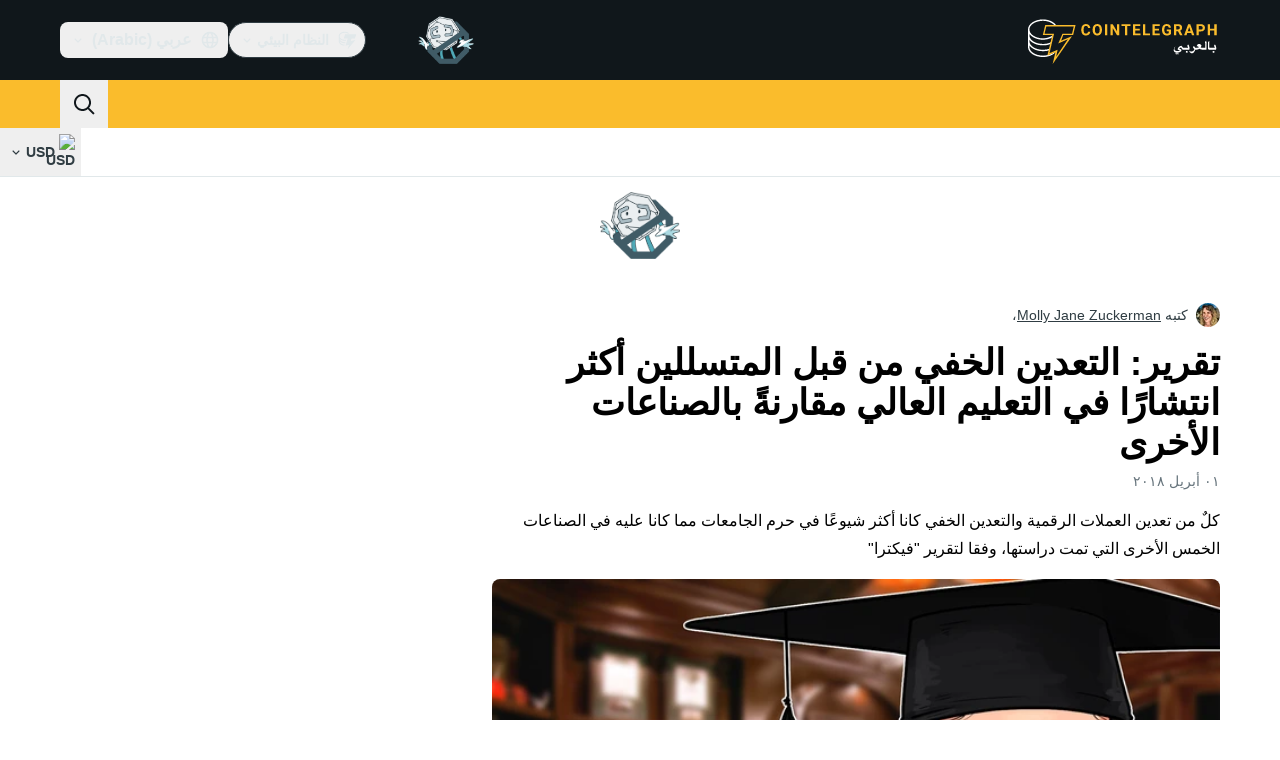

--- FILE ---
content_type: text/html;charset=utf-8
request_url: https://ar.cointelegraph.com/news/report-stealth-crypto-mining-much-more-prevalent-in-higher-ed-than-other-industries
body_size: 29402
content:
<!DOCTYPE html><html  dir="rtl" lang="ar" data-ct-theme="light"><head><meta charset="utf-8">
<meta name="viewport" content="width=device-width, initial-scale=1">
<title>تقرير: التعدين الخفي من قبل المتسللين أكثر انتشارًا في التعليم العالي مقارنةً بالصناعات الأخرى</title>
<link href="https://pagead2.googlesyndication.com" rel="preconnect" crossorigin="anonymous" referrerpolicy="no-referrer" fetchpriority="low">
<link rel="stylesheet" href="/_duck/ducklings/entry.D_D5DrJt.css" crossorigin>
<link rel="stylesheet" href="/_duck/ducklings/Sidebar.C7NVF1jm.css" crossorigin>
<link rel="stylesheet" href="/_duck/ducklings/AdSlot.E7O2rCko.css" crossorigin>
<link rel="stylesheet" href="/_duck/ducklings/AdblockFallback.CGzA8xw8.css" crossorigin>
<link rel="stylesheet" href="/_duck/ducklings/PostSeoMeta.CICj8nMe.css" crossorigin>
<link rel="stylesheet" href="/_duck/ducklings/TopBar.BiIC1rWT.css" crossorigin>
<link rel="stylesheet" href="/_duck/ducklings/CtInput.CwuiWIgu.css" crossorigin>
<link rel="stylesheet" href="/_duck/ducklings/TickerBar.CyCrrx4w.css" crossorigin>
<link rel="stylesheet" href="/_duck/ducklings/MobileTopBar.DrauSeiq.css" crossorigin>
<link rel="stylesheet" href="/_duck/ducklings/Footer.CG4v6UFX.css" crossorigin>
<link rel="preload" as="image" href="https://images.cointelegraph.com/cdn-cgi/image/f=auto,onerror=redirect,w=1728,q=90/https://s3.cointelegraph.com/storage/uploads/view/975f96acba57dcb0a81e6ecdaf6c2302.jpg" imagesizes="(max-width: 768px) 328px, (max-width: 1024px) 728px, (max-width: 1280px) 644px, 864px" imagesrcset="https://images.cointelegraph.com/cdn-cgi/image/f=auto,onerror=redirect,w=328,q=90/https://s3.cointelegraph.com/storage/uploads/view/975f96acba57dcb0a81e6ecdaf6c2302.jpg 328w, https://images.cointelegraph.com/cdn-cgi/image/f=auto,onerror=redirect,w=644,q=90/https://s3.cointelegraph.com/storage/uploads/view/975f96acba57dcb0a81e6ecdaf6c2302.jpg 644w, https://images.cointelegraph.com/cdn-cgi/image/f=auto,onerror=redirect,w=656,q=90/https://s3.cointelegraph.com/storage/uploads/view/975f96acba57dcb0a81e6ecdaf6c2302.jpg 656w, https://images.cointelegraph.com/cdn-cgi/image/f=auto,onerror=redirect,w=728,q=90/https://s3.cointelegraph.com/storage/uploads/view/975f96acba57dcb0a81e6ecdaf6c2302.jpg 728w, https://images.cointelegraph.com/cdn-cgi/image/f=auto,onerror=redirect,w=864,q=90/https://s3.cointelegraph.com/storage/uploads/view/975f96acba57dcb0a81e6ecdaf6c2302.jpg 864w, https://images.cointelegraph.com/cdn-cgi/image/f=auto,onerror=redirect,w=1288,q=90/https://s3.cointelegraph.com/storage/uploads/view/975f96acba57dcb0a81e6ecdaf6c2302.jpg 1288w, https://images.cointelegraph.com/cdn-cgi/image/f=auto,onerror=redirect,w=1456,q=90/https://s3.cointelegraph.com/storage/uploads/view/975f96acba57dcb0a81e6ecdaf6c2302.jpg 1456w, https://images.cointelegraph.com/cdn-cgi/image/f=auto,onerror=redirect,w=1728,q=90/https://s3.cointelegraph.com/storage/uploads/view/975f96acba57dcb0a81e6ecdaf6c2302.jpg 1728w" fetchpriority="high">
<link rel="modulepreload" as="script" crossorigin href="/_duck/ducklings/Doi8Iara.js">
<link rel="preload" as="font" crossorigin href="/fonts/mint-grotesk copy/Mint-Grotesk-Thin-V131.woff2">
<link rel="preload" as="font" crossorigin href="/_duck/fonts/latin-wght-normal-4NzrPCljtx.woff2">
<link rel="modulepreload" as="script" crossorigin href="/_duck/ducklings/CvmfbhJP.js">
<link rel="modulepreload" as="script" crossorigin href="/_duck/ducklings/C0s_jHzM.js">
<link rel="modulepreload" as="script" crossorigin href="/_duck/ducklings/DQUtXpnA.js">
<link rel="modulepreload" as="script" crossorigin href="/_duck/ducklings/DCqO6CoD.js">
<link rel="modulepreload" as="script" crossorigin href="/_duck/ducklings/CghL1sBQ.js">
<link rel="modulepreload" as="script" crossorigin href="/_duck/ducklings/DrNn9P9l.js">
<link rel="modulepreload" as="script" crossorigin href="/_duck/ducklings/Bt6UJq7W.js">
<link rel="modulepreload" as="script" crossorigin href="/_duck/ducklings/DtHdsfJx.js">
<link rel="modulepreload" as="script" crossorigin href="/_duck/ducklings/CJzZ8YCc.js">
<link rel="modulepreload" as="script" crossorigin href="/_duck/ducklings/CQ2JMqNj.js">
<link rel="modulepreload" as="script" crossorigin href="/_duck/ducklings/D3fo9XdZ.js">
<link rel="modulepreload" as="script" crossorigin href="/_duck/ducklings/BCrECQGq.js">
<link rel="modulepreload" as="script" crossorigin href="/_duck/ducklings/C1y1cowA.js">
<link rel="modulepreload" as="script" crossorigin href="/_duck/ducklings/rP48_Cr3.js">
<link rel="modulepreload" as="script" crossorigin href="/_duck/ducklings/DHG83rtt.js">
<link rel="modulepreload" as="script" crossorigin href="/_duck/ducklings/CDo1C8jQ.js">
<link rel="modulepreload" as="script" crossorigin href="/_duck/ducklings/5FO-OTBu.js">
<link rel="modulepreload" as="script" crossorigin href="/_duck/ducklings/BVNWxH2G.js">
<link rel="modulepreload" as="script" crossorigin href="/_duck/ducklings/Y-poqUTZ.js">
<link rel="modulepreload" as="script" crossorigin href="/_duck/ducklings/Bz-gsTGY.js">
<link rel="modulepreload" as="script" crossorigin href="/_duck/ducklings/DCAC5qSc.js">
<link rel="modulepreload" as="script" crossorigin href="/_duck/ducklings/CQfSNoyH.js">
<link rel="modulepreload" as="script" crossorigin href="/_duck/ducklings/Be5OHEY9.js">
<link rel="modulepreload" as="script" crossorigin href="/_duck/ducklings/bhnzBE9H.js">
<link rel="modulepreload" as="script" crossorigin href="/_duck/ducklings/hc-5gQKB.js">
<link rel="modulepreload" as="script" crossorigin href="/_duck/ducklings/D7958EQa.js">
<link rel="modulepreload" as="script" crossorigin href="/_duck/ducklings/FY36aD63.js">
<link rel="modulepreload" as="script" crossorigin href="/_duck/ducklings/CKYOROaI.js">
<link rel="modulepreload" as="script" crossorigin href="/_duck/ducklings/BPPEnNne.js">
<link rel="modulepreload" as="script" crossorigin href="/_duck/ducklings/CVc48eO5.js">
<link rel="modulepreload" as="script" crossorigin href="/_duck/ducklings/BVp5jUd3.js">
<link rel="modulepreload" as="script" crossorigin href="/_duck/ducklings/Br4uruqp.js">
<link rel="modulepreload" as="script" crossorigin href="/_duck/ducklings/CWrcKv0l.js">
<link rel="modulepreload" as="script" crossorigin href="/_duck/ducklings/MfTLnKAG.js">
<link rel="modulepreload" as="script" crossorigin href="/_duck/ducklings/B8upYv86.js">
<link rel="modulepreload" as="script" crossorigin href="/_duck/ducklings/CXGak8xo.js">
<link rel="modulepreload" as="script" crossorigin href="/_duck/ducklings/Dpn0RED2.js">
<link rel="modulepreload" as="script" crossorigin href="/_duck/ducklings/COkKlyH2.js">
<link rel="modulepreload" as="script" crossorigin href="/_duck/ducklings/0RAWNOfD.js">
<link rel="modulepreload" as="script" crossorigin href="/_duck/ducklings/BLdEZmKN.js">
<link rel="modulepreload" as="script" crossorigin href="/_duck/ducklings/DEp4bx3d.js">
<link rel="modulepreload" as="script" crossorigin href="/_duck/ducklings/CQ-hbO85.js">
<link rel="modulepreload" as="script" crossorigin href="/_duck/ducklings/BTn67j35.js">
<link rel="modulepreload" as="script" crossorigin href="/_duck/ducklings/Bzv_yluV.js">
<link rel="modulepreload" as="script" crossorigin href="/_duck/ducklings/CzjWv5Ei.js">
<link rel="modulepreload" as="script" crossorigin href="/_duck/ducklings/Bdhld8Y5.js">
<link rel="modulepreload" as="script" crossorigin href="/_duck/ducklings/DydL_dMJ.js">
<link rel="modulepreload" as="script" crossorigin href="/_duck/ducklings/Bmf0qI0H.js">
<link rel="modulepreload" as="script" crossorigin href="/_duck/ducklings/9RlbVwf4.js">
<link rel="modulepreload" as="script" crossorigin href="/_duck/ducklings/C_t8Jzex.js">
<link rel="modulepreload" as="script" crossorigin href="/_duck/ducklings/rFHA9MiX.js">
<link rel="modulepreload" as="script" crossorigin href="/_duck/ducklings/BroIe5fe.js">
<link rel="modulepreload" as="script" crossorigin href="/_duck/ducklings/7m5TbfyG.js">
<link rel="modulepreload" as="script" crossorigin href="/_duck/ducklings/B7PkoIxd.js">
<link rel="modulepreload" as="script" crossorigin href="/_duck/ducklings/CWeD7eWY.js">
<link rel="modulepreload" as="script" crossorigin href="/_duck/ducklings/vi54LvtW.js">
<link rel="modulepreload" as="script" crossorigin href="/_duck/ducklings/CqAC7YO6.js">
<link rel="modulepreload" as="script" crossorigin href="/_duck/ducklings/s7CCgGOs.js">
<link rel="modulepreload" as="script" crossorigin href="/_duck/ducklings/DvyTTDoP.js">
<link rel="modulepreload" as="script" crossorigin href="/_duck/ducklings/BAR21w6r.js">
<link rel="modulepreload" as="script" crossorigin href="/_duck/ducklings/CSHnP57Q.js">
<link rel="modulepreload" as="script" crossorigin href="/_duck/ducklings/Dy1VTU-T.js">
<link rel="modulepreload" as="script" crossorigin href="/_duck/ducklings/Gt-qYPu1.js">
<link rel="modulepreload" as="script" crossorigin href="/_duck/ducklings/BA2ABGbJ.js">
<link rel="modulepreload" as="script" crossorigin href="/_duck/ducklings/B8mrxXeT.js">
<link rel="modulepreload" as="script" crossorigin href="/_duck/ducklings/C-np6Kiu.js">
<link rel="modulepreload" as="script" crossorigin href="/_duck/ducklings/hLESgJbz.js">
<link rel="modulepreload" as="script" crossorigin href="/_duck/ducklings/k8KI3VZf.js">
<link rel="modulepreload" as="script" crossorigin href="/_duck/ducklings/BqUjk-OI.js">
<link rel="modulepreload" as="script" crossorigin href="/_duck/ducklings/xixlppah.js">
<link rel="modulepreload" as="script" crossorigin href="/_duck/ducklings/B2N2bPAf.js">
<link rel="modulepreload" as="script" crossorigin href="/_duck/ducklings/CHn7om7R.js">
<link rel="modulepreload" as="script" crossorigin href="/_duck/ducklings/bl1CpxTM.js">
<link rel="modulepreload" as="script" crossorigin href="/_duck/ducklings/DWiDDXxi.js">
<link rel="modulepreload" as="script" crossorigin href="/_duck/ducklings/iMC78RAK.js">
<link rel="modulepreload" as="script" crossorigin href="/_duck/ducklings/DP5oHZbH.js">
<link rel="modulepreload" as="script" crossorigin href="/_duck/ducklings/BOJqxaMU.js">
<link rel="modulepreload" as="script" crossorigin href="/_duck/ducklings/DG4zkawb.js">
<link rel="modulepreload" as="script" crossorigin href="/_duck/ducklings/QM8tBLxU.js">
<link rel="modulepreload" as="script" crossorigin href="/_duck/ducklings/DM46Pb7Z.js">
<link rel="modulepreload" as="script" crossorigin href="/_duck/ducklings/D4M7sRqS.js">
<link rel="modulepreload" as="script" crossorigin href="/_duck/ducklings/Bul951ov.js">
<link rel="modulepreload" as="script" crossorigin href="/_duck/ducklings/BkU1Talk.js">
<link rel="modulepreload" as="script" crossorigin href="/_duck/ducklings/BHi-Hctj.js">
<link rel="modulepreload" as="script" crossorigin href="/_duck/ducklings/DeqBc3rj.js">
<link rel="modulepreload" as="script" crossorigin href="/_duck/ducklings/BcuGUi1B.js">
<link rel="modulepreload" as="script" crossorigin href="/_duck/ducklings/CW_JXPoU.js">
<link rel="modulepreload" as="script" crossorigin href="/_duck/ducklings/D3CZbaMa.js">
<link rel="modulepreload" as="script" crossorigin href="/_duck/ducklings/BQlrfDRT.js">
<link rel="modulepreload" as="script" crossorigin href="/_duck/ducklings/B5gdMO79.js">
<link rel="modulepreload" as="script" crossorigin href="/_duck/ducklings/B90onOq-.js">
<link rel="modulepreload" as="script" crossorigin href="/_duck/ducklings/Chys2YpU.js">
<link rel="modulepreload" as="script" crossorigin href="/_duck/ducklings/BGwRK_tE.js">
<link rel="modulepreload" as="script" crossorigin href="/_duck/ducklings/CAQyOGCt.js">
<link rel="modulepreload" as="script" crossorigin href="/_duck/ducklings/CCytYgqD.js">
<link rel="modulepreload" as="script" crossorigin href="/_duck/ducklings/Dj7GuXts.js">
<link rel="modulepreload" as="script" crossorigin href="/_duck/ducklings/Del4-Q0m.js">
<link rel="modulepreload" as="script" crossorigin href="/_duck/ducklings/DDGNV1lz.js">
<link rel="modulepreload" as="script" crossorigin href="/_duck/ducklings/Dn2w1ns4.js">
<link rel="modulepreload" as="script" crossorigin href="/_duck/ducklings/DS_dpE88.js">
<link rel="modulepreload" as="script" crossorigin href="/_duck/ducklings/HNAJqV7k.js">
<link rel="modulepreload" as="script" crossorigin href="/_duck/ducklings/CJrSgQ54.js">
<link rel="modulepreload" as="script" crossorigin href="/_duck/ducklings/8SPYModx.js">
<link rel="modulepreload" as="script" crossorigin href="/_duck/ducklings/hC7NytfU.js">
<link rel="modulepreload" as="script" crossorigin href="/_duck/ducklings/CT2o8r0E.js">
<link rel="modulepreload" as="script" crossorigin href="/_duck/ducklings/DL1iQM_1.js">
<link rel="modulepreload" as="script" crossorigin href="/_duck/ducklings/CK53MiRO.js">
<link rel="modulepreload" as="script" crossorigin href="/_duck/ducklings/6a9MbSt-.js">
<link rel="modulepreload" as="script" crossorigin href="/_duck/ducklings/DYCoZw1W.js">
<link rel="preload" as="fetch" fetchpriority="low" crossorigin="anonymous" href="/_duck/ducklings/builds/meta/1da35fdf-d24e-468c-bd3e-64ee56b7dfbf.json">
<link rel="prefetch" as="script" crossorigin href="/_duck/ducklings/CijMxEZr.js">
<link rel="prefetch" as="script" crossorigin href="/_duck/ducklings/CGGuVqzM.js">
<link rel="prefetch" as="script" crossorigin href="/_duck/ducklings/BBk-6QK1.js">
<link rel="prefetch" as="style" crossorigin href="/_duck/ducklings/Toaster.quSoDDrE.css">
<link rel="prefetch" as="script" crossorigin href="/_duck/ducklings/BjWWS7pH.js">
<link rel="prefetch" as="script" crossorigin href="/_duck/ducklings/D56ST7kc.js">
<link rel="prefetch" as="script" crossorigin href="/_duck/ducklings/Cwl9SVCu.js">
<link rel="prefetch" as="script" crossorigin href="/_duck/ducklings/YKTLI3P0.js">
<link rel="prefetch" as="style" crossorigin href="/_duck/ducklings/index.RzMI8_0o.css">
<link rel="prefetch" as="script" crossorigin href="/_duck/ducklings/BzukHisk.js">
<link rel="prefetch" as="script" crossorigin href="/_duck/ducklings/D4IaU4we.js">
<link rel="prefetch" as="script" crossorigin href="/_duck/ducklings/B18X9oUW.js">
<link rel="prefetch" as="style" crossorigin href="/_duck/ducklings/BottomStack.BfRm2Ihm.css">
<link rel="prefetch" as="script" crossorigin href="/_duck/ducklings/CppTvwBa.js">
<link rel="prefetch" as="script" crossorigin href="/_duck/ducklings/XDEqrk8c.js">
<link rel="prefetch" as="script" crossorigin href="/_duck/ducklings/Bq2QgRO8.js">
<link rel="prefetch" as="script" crossorigin href="/_duck/ducklings/Ehitx4FT.js">
<link rel="prefetch" as="script" crossorigin href="/_duck/ducklings/CvVRlCb2.js">
<link rel="prefetch" as="script" crossorigin href="/_duck/ducklings/BzjFMZoa.js">
<link rel="prefetch" as="script" crossorigin href="/_duck/ducklings/zIdmYGHL.js">
<link rel="prefetch" as="script" crossorigin href="/_duck/ducklings/CSBUthnh.js">
<link rel="prefetch" as="script" crossorigin href="/_duck/ducklings/C6QnbaTD.js">
<link rel="prefetch" as="script" crossorigin href="/_duck/ducklings/5pNGuTGc.js">
<link rel="prefetch" as="script" crossorigin href="/_duck/ducklings/D1Z23BV-.js">
<link rel="prefetch" as="script" crossorigin href="/_duck/ducklings/D_TLEcFl.js">
<link rel="prefetch" as="script" crossorigin href="/_duck/ducklings/DtfIwhMZ.js">
<link rel="prefetch" as="script" crossorigin href="/_duck/ducklings/Cdz9nXnH.js">
<link rel="prefetch" as="script" crossorigin href="/_duck/ducklings/CX7lojZ0.js">
<link rel="prefetch" as="script" crossorigin href="/_duck/ducklings/DK6ETPKi.js">
<link rel="prefetch" as="style" crossorigin href="/_duck/ducklings/AdTextBanner.iHGdZCUv.css">
<link rel="prefetch" as="script" crossorigin href="/_duck/ducklings/BTDvf0q8.js">
<link rel="prefetch" as="style" crossorigin href="/_duck/ducklings/index.D-gDOaUl.css">
<link rel="prefetch" as="script" crossorigin href="/_duck/ducklings/CR3Q6b4S.js">
<link rel="prefetch" as="script" crossorigin href="/_duck/ducklings/B4M3DYaD.js">
<link rel="prefetch" as="style" crossorigin href="/_duck/ducklings/index.DZ8iWNwc.css">
<link rel="prefetch" as="script" crossorigin href="/_duck/ducklings/B-9JGjcv.js">
<link rel="prefetch" as="style" crossorigin href="/_duck/ducklings/AdPromoButtonStack.kXBLT4qL.css">
<link rel="prefetch" as="script" crossorigin href="/_duck/ducklings/Blqzlolw.js">
<link rel="prefetch" as="script" crossorigin href="/_duck/ducklings/CWqGQC9B.js">
<link rel="prefetch" as="script" crossorigin href="/_duck/ducklings/z1bp-Sf4.js">
<link rel="prefetch" as="script" crossorigin href="/_duck/ducklings/CYfKIAR_.js">
<link rel="prefetch" as="style" crossorigin href="/_duck/ducklings/AdStoryWidget.D2os0aTP.css">
<link rel="prefetch" as="script" crossorigin href="/_duck/ducklings/DtQCMTZ5.js">
<link rel="prefetch" as="style" crossorigin href="/_duck/ducklings/AdParallax.BJKd570x.css">
<link rel="prefetch" as="script" crossorigin href="/_duck/ducklings/D9oF0hMd.js">
<link rel="prefetch" as="script" crossorigin href="/_duck/ducklings/Bgl85cfE.js">
<link rel="prefetch" as="script" crossorigin href="/_duck/ducklings/B7EwB7I9.js">
<link rel="prefetch" as="style" crossorigin href="/_duck/ducklings/AdWideParallax.CZ9moqjx.css">
<link rel="prefetch" as="script" crossorigin href="/_duck/ducklings/CS_0FW-0.js">
<link rel="prefetch" as="script" crossorigin href="/_duck/ducklings/DQAFy__h.js">
<link rel="prefetch" as="style" crossorigin href="/_duck/ducklings/NewsletterSubscriptionFormEmbed.kmo_mFsR.css">
<link rel="prefetch" as="script" crossorigin href="/_duck/ducklings/C9S90cp5.js">
<link rel="prefetch" as="style" crossorigin href="/_duck/ducklings/InlineRateLiveDataEmbed.BfUgLVTL.css">
<link rel="prefetch" as="script" crossorigin href="/_duck/ducklings/BWyOKbzZ.js">
<link rel="prefetch" as="script" crossorigin href="/_duck/ducklings/D6hy6IyR.js">
<link rel="prefetch" as="script" crossorigin href="/_duck/ducklings/DP-spNs8.js">
<link rel="prefetch" as="script" crossorigin href="/_duck/ducklings/DHrfJFdp.js">
<link rel="prefetch" as="script" crossorigin href="/_duck/ducklings/ChwRd6jJ.js">
<link rel="prefetch" as="style" crossorigin href="/_duck/ducklings/InstagramEmbed.DrW_3Kre.css">
<link rel="prefetch" as="script" crossorigin href="/_duck/ducklings/BtKbFSl8.js">
<link rel="prefetch" as="style" crossorigin href="/_duck/ducklings/CerosEmbed.CZk__VAr.css">
<link rel="prefetch" as="script" crossorigin href="/_duck/ducklings/fTwtymjc.js">
<link rel="prefetch" as="script" crossorigin href="/_duck/ducklings/DTbSrzGu.js">
<link rel="prefetch" as="script" crossorigin href="/_duck/ducklings/B3Gy4pMZ.js">
<link rel="prefetch" as="script" crossorigin href="/_duck/ducklings/JtIsNl1J.js">
<meta name="apple-mobile-web-app-title" content="Cointelegraph">
<meta name="application-name" content="Cointelegraph">
<meta name="msapplication-TileColor" content="#1a1b1d">
<meta name="msapplication-config" content="/browserconfig.xml">
<meta name="msapplication-TileImage" content="/_duck/img/favicons/mstitle-144x144.png">
<meta name="theme-color" content="#1a1b1d">
<meta name="telegram:channel" content="@cointelegraph">
<link rel="apple-touch-icon" sizes="180x180" href="/_duck/img/favicons/apple-touch-icon.png">
<link rel="icon" type="image/png" sizes="16x16" href="/_duck/img/favicons/favicon-16x16.png">
<link rel="icon" type="image/png" sizes="32x32" href="/_duck/img/favicons/favicon-32x32.png">
<link rel="manifest" href="/site.webmanifest">
<link rel="mask-icon" href="/_duck/img/favicons/safari-pinned-tab.svg" color="#1a1b1d">
<link rel="shortcut icon" href="/favicon.ico">
<meta name="description" content="كلٌ من تعدين العملات الرقمية والتعدين الخفي كانا أكثر شيوعًا في حرم الجامعات مما كانا عليه في الصناعات الخمس الأخرى التي تمت دراستها، وفقا لتقرير &quot;فيكترا&quot;">
<meta property="og:title" content="تقرير: التعدين الخفي من قبل المتسللين أكثر انتشارًا في التعليم العالي مقارنةً بالصناعات الأخرى">
<meta property="og:description" content="كلٌ من تعدين العملات الرقمية والتعدين الخفي كانا أكثر شيوعًا في حرم الجامعات مما كانا عليه في الصناعات الخمس الأخرى التي تمت دراستها، وفقا لتقرير &quot;فيكترا&quot;">
<meta property="og:site_name" content="Cointelegraph">
<meta property="og:url" content="https://ar.cointelegraph.com/news/report-stealth-crypto-mining-much-more-prevalent-in-higher-ed-than-other-industries">
<meta property="og:locale" content="ar-AE">
<meta property="og:image" content="https://images.cointelegraph.com/cdn-cgi/image/f=auto,onerror=redirect,w=1200/https://s3.cointelegraph.com/storage/uploads/view/975f96acba57dcb0a81e6ecdaf6c2302.jpg">
<meta property="og:type" content="article">
<meta name="twitter:title" content="تقرير: التعدين الخفي من قبل المتسللين أكثر انتشارًا في التعليم العالي مقارنةً بالصناعات الأخرى">
<meta name="twitter:description" content="كلٌ من تعدين العملات الرقمية والتعدين الخفي كانا أكثر شيوعًا في حرم الجامعات مما كانا عليه في الصناعات الخمس الأخرى التي تمت دراستها، وفقا لتقرير &quot;فيكترا&quot;">
<meta name="twitter:image" content="https://images.cointelegraph.com/cdn-cgi/image/f=auto,onerror=redirect,w=1200/https://s3.cointelegraph.com/storage/uploads/view/975f96acba57dcb0a81e6ecdaf6c2302.jpg">
<meta name="twitter:card" content="summary_large_image">
<link rel="alternate" href="https://cointelegraph.com/news/report-stealth-crypto-mining-much-more-prevalent-in-higher-ed-than-other-industries" hreflang="en">
<link rel="alternate" href="https://es.cointelegraph.com/news/report-stealth-crypto-mining-much-more-prevalent-in-higher-ed-than-other-industries" hreflang="es">
<link rel="alternate" href="https://de.cointelegraph.com/news/report-stealth-crypto-mining-much-more-prevalent-in-higher-ed-than-other-industries" hreflang="de">
<link rel="alternate" href="https://it.cointelegraph.com/news/report-stealth-crypto-mining-much-more-prevalent-in-higher-ed-than-other-industries" hreflang="it">
<link rel="alternate" href="https://ar.cointelegraph.com/news/report-stealth-crypto-mining-much-more-prevalent-in-higher-ed-than-other-industries" hreflang="ar-AE">
<link rel="alternate" href="https://jp.cointelegraph.com/news/report-stealth-crypto-mining-much-more-prevalent-in-higher-ed-than-other-industries" hreflang="ja">
<link rel="alternate" href="https://br.cointelegraph.com/news/report-stealth-crypto-mining-much-more-prevalent-in-higher-ed-than-other-industries" hreflang="pt-BR">
<link rel="canonical" href="https://ar.cointelegraph.com/news/report-stealth-crypto-mining-much-more-prevalent-in-higher-ed-than-other-industries">
<link rel="alternate" type="application/rss+xml" title="Cointelegraph RSS Feed" href="https://cointelegraph.com/rss" hreflang="en">
<meta name="robots" content="max-image-preview:large">
<meta name="twitter:site" content="@cointelegraph">
<meta name="twitter:creator" content="@cointelegraph">
<script type="module" src="/_duck/ducklings/Doi8Iara.js" crossorigin></script><meta name="sentry-trace" content="fc496a5eacee73fed66d610dbf3c758b-7cd25b3baf9c3776-0"/>
<meta name="baggage" content="sentry-environment=production,sentry-release=release-137,sentry-public_key=898e8ab99e9fa726a01051fba6c430b0,sentry-trace_id=fc496a5eacee73fed66d610dbf3c758b,sentry-sampled=false,sentry-sample_rand=0.4197180281107934,sentry-sample_rate=0.1"/></head><body><div id="__duck"><!--[--><!----><!--[--><!--[--><span></span><!--[--><div class=""><!--[--><div data-ct-theme="dark" data-testid="top-bar" class="duraction-300 relative bg-ct-ds-bg-1 transition-all ease-in-out"><div class="py-4 container flex items-center justify-between"><div class="absolute bottom-0 left-0 right-0 top-0 overflow-hidden"><div class="container h-full"><div></div></div></div><a href="/" class="inline-flex cursor-pointer items-center focus:outline-none z-[2] transition-all duration-300 ease-in-out h-12 w-48" data-testid="logo" data-gtm-locator="clickon_logo" title="Cointelegraph"><img class="h-8 w-32 object-contain object-center tablet:h-10 tablet:w-40 desktop:h-12 desktop:w-48" alt="Cointelegraph" src="/_duck/img/site-logo/ar.svg" decoding="async" fetchpriority="high" loading="eager"></a><div class="z-[2] flex items-center gap-x-5"><div class="_ad-slot_xzt52_1 me-4 h-12 w-32 self-center" style="--aspect-ratio:null;" data-testid="desktop-banner"><!--[--><img class="_image_51qro_1" src="https://images.cointelegraph.com/images/373_aHR0cHM6Ly9zMy5jb2ludGVsZWdyYXBoLmNvbS9zdG9yYWdlL3VwbG9hZHMvdmlldy9hNGFkNDk1ZmMwNGJkOTdmNzE2NDlhNDhkNjAwM2QwMC5wbmc=.png"><!--]--></div><!--[--><div class="relative" data-testid="product-dropdown" data-headlessui-state><button type="button" class="inline-flex justify-center items-center font-semibold transition focus:outline-none cursor-pointer aria-disabled:cursor-default p-1.5 text-sm aria-disabled:ct-ds-fg-weak text-ct-ds-fg-default ui-not-selected:hover:bg-ct-ds-bg-3 focus-visible:bg-ct-ds-bg-3 aria-checked:bg-ct-ds-bg-3 flex h-9 items-center rounded-full border border-ct-ds-border-default p-2" data-testid="product-dropdown-select-button" data-gtm-locator="head_ecosystem_clickon" id="headlessui-listbox-button-v-1-0-0" aria-haspopup="listbox" aria-expanded="false" data-headlessui-state><!--[--><span data-allow-missmatch aria-hidden="true" class="inline-flex h-[1em] w-[1em] bg-current _ct-svg-mask_4i9v8_1" style="--url:url(&quot;/_duck/img/icons/ct-logo.svg&quot;);--size:1.25rem;" data-allow-mismatch role="img">   </span><span class="ps-2">النظام البيئي</span><span data-allow-missmatch aria-hidden="true" class="inline-flex h-[1em] w-[1em] bg-current _ct-svg-mask_4i9v8_1 ui-open:rotate-180" style="--url:url(&quot;/_duck/img/icons/arrow-chevron-down.svg&quot;);--size:1.25rem;" data-allow-mismatch role="img">   </span><!--]--></button><!----></div><!--]--><div class="inline-flex items-center"><!--[--><a class="inline-flex items-center gap-1 px-0.5 py-1.5 text-sm text-ct-ds-fg-default hover:text-ct-ds-fg-stronger focus:outline-none ui-open:bg-ct-ds-bg-1 ui-open:text-ct-ds-accent-primary-default" rel="nofollow" href="https://telegram.me/cointelegraphar" target="_blank" data-testid="social-telegram"><span class="h-5 w-5 text-xl empty:hidden"><!--[--><span data-allow-missmatch aria-hidden="true" class="inline-flex h-[1em] w-[1em] bg-current _ct-svg-mask_4i9v8_1" style="--url:url(&quot;/_duck/img/icons/logo-telegram.svg&quot;);--size:1.25rem;" data-allow-mismatch role="img">   </span><!--]--></span><!----></a><a class="inline-flex items-center gap-1 px-0.5 py-1.5 text-sm text-ct-ds-fg-default hover:text-ct-ds-fg-stronger focus:outline-none ui-open:bg-ct-ds-bg-1 ui-open:text-ct-ds-accent-primary-default" rel="nofollow" href="https://www.facebook.com/130650867573052/" target="_blank" data-testid="social-facebook"><span class="h-5 w-5 text-xl empty:hidden"><!--[--><span data-allow-missmatch aria-hidden="true" class="inline-flex h-[1em] w-[1em] bg-current _ct-svg-mask_4i9v8_1" style="--url:url(&quot;/_duck/img/icons/logo-facebook.svg&quot;);--size:1.25rem;" data-allow-mismatch role="img">   </span><!--]--></span><!----></a><a class="inline-flex items-center gap-1 px-0.5 py-1.5 text-sm text-ct-ds-fg-default hover:text-ct-ds-fg-stronger focus:outline-none ui-open:bg-ct-ds-bg-1 ui-open:text-ct-ds-accent-primary-default" rel="nofollow" href="https://twitter.com/cointelegraphar" target="_blank" data-testid="social-x"><span class="h-5 w-5 text-xl empty:hidden"><!--[--><span data-allow-missmatch aria-hidden="true" class="inline-flex h-[1em] w-[1em] bg-current _ct-svg-mask_4i9v8_1" style="--url:url(&quot;/_duck/img/icons/logo-x.svg&quot;);--size:1.25rem;" data-allow-mismatch role="img">   </span><!--]--></span><!----></a><!--]--></div><!--[--><div class="relative"><button class="flex h-9 cursor-pointer items-center rounded-lg p-2 text-ct-ds-fg-default hover:bg-ct-ds-bg-3 hover:text-ct-ds-fg-strong" data-testid="language-select-button" id="headlessui-listbox-button-v-1-0-2" aria-haspopup="listbox" aria-expanded="false" data-headlessui-state><span data-allow-missmatch aria-hidden="true" class="inline-flex h-[1em] w-[1em] bg-current _ct-svg-mask_4i9v8_1" style="--url:url(&quot;/_duck/img/icons/obj-world.svg&quot;);--size:1.25rem;" data-allow-mismatch role="img">   </span><span class="me-1 ms-2 font-semibold">عربي (Arabic)</span><span data-allow-missmatch aria-hidden="true" class="inline-flex h-[1em] w-[1em] bg-current _ct-svg-mask_4i9v8_1 ui-open:rotate-180" style="--url:url(&quot;/_duck/img/icons/arrow-chevron-down.svg&quot;);--size:1.25rem;" data-allow-mismatch role="img">   </span></button><!----></div><!--]--><!----></div></div></div><header class="before:ct-ds-bg-1 flex bg-ct-ds-accent-primary-default"><nav class="container flex items-center justify-between desktop:ps-10"><div class="flex items-center" data-testid="menu-items"><!--[--><div class="relative" data-headlessui-state data-gtm-locator="main_menu_head_1"><button id="headlessui-menu-button-v-1-0-5-0" type="button" aria-haspopup="menu" aria-expanded="false" data-headlessui-state class="cursor-default text-base text-ct-ds-fg-strong font-medium text-ct-ds-fg-strong hover:bg-ct-ds-accent-primary-muted focus:bg-ct-ds-accent-primary-muted ui-open:bg-ct-ds-accent-primary-muted px-5 py-3 text-base tracking-tight" data-gtm-locator="main_menu_head_0" data-testid="menu-item">أخبار</button><!----></div><div class="relative" data-headlessui-state data-gtm-locator="main_menu_head_2"><button id="headlessui-menu-button-v-1-0-5-2" type="button" aria-haspopup="menu" aria-expanded="false" data-headlessui-state class="cursor-default text-base text-ct-ds-fg-strong font-medium text-ct-ds-fg-strong hover:bg-ct-ds-accent-primary-muted focus:bg-ct-ds-accent-primary-muted ui-open:bg-ct-ds-accent-primary-muted px-5 py-3 text-base tracking-tight" data-gtm-locator="main_menu_head_1" data-testid="menu-item">الأسواق</button><!----></div><div class="relative" data-headlessui-state data-gtm-locator="main_menu_head_3"><button id="headlessui-menu-button-v-1-0-5-4" type="button" aria-haspopup="menu" aria-expanded="false" data-headlessui-state class="cursor-default text-base text-ct-ds-fg-strong font-medium text-ct-ds-fg-strong hover:bg-ct-ds-accent-primary-muted focus:bg-ct-ds-accent-primary-muted ui-open:bg-ct-ds-accent-primary-muted px-5 py-3 text-base tracking-tight" data-gtm-locator="main_menu_head_2" data-testid="menu-item">الأشخاص</button><!----></div><div class="relative" data-headlessui-state data-gtm-locator="main_menu_head_4"><button id="headlessui-menu-button-v-1-0-5-6" type="button" aria-haspopup="menu" aria-expanded="false" data-headlessui-state class="cursor-default text-base text-ct-ds-fg-strong font-medium text-ct-ds-fg-strong hover:bg-ct-ds-accent-primary-muted focus:bg-ct-ds-accent-primary-muted ui-open:bg-ct-ds-accent-primary-muted px-5 py-3 text-base tracking-tight" data-gtm-locator="main_menu_head_3" data-testid="menu-item">وسِّع معرفتك</button><!----></div><div class="relative" data-headlessui-state data-gtm-locator="main_menu_head_5"><button id="headlessui-menu-button-v-1-0-5-8" type="button" aria-haspopup="menu" aria-expanded="false" data-headlessui-state class="cursor-default text-base text-ct-ds-fg-strong font-medium text-ct-ds-fg-strong hover:bg-ct-ds-accent-primary-muted focus:bg-ct-ds-accent-primary-muted ui-open:bg-ct-ds-accent-primary-muted px-5 py-3 text-base tracking-tight" data-gtm-locator="main_menu_head_4" data-testid="menu-item">معلومات عنا</button><!----></div><!--]--></div><!--[--><!--[--><div class="relative" data-headlessui-state><!--[--><button class="font-medium text-ct-ds-fg-strong hover:bg-ct-ds-accent-primary-muted focus:bg-ct-ds-accent-primary-muted ui-open:bg-ct-ds-accent-primary-muted p-3 text-sm tracking-tight" data-testid="desktop-search-popover" id="headlessui-popover-button-v-1-0-5-10" type="button" aria-expanded="false" data-headlessui-state><span data-allow-missmatch aria-hidden="true" class="inline-flex h-[1em] w-[1em] bg-current _ct-svg-mask_4i9v8_1 h-5" style="--url:url(&quot;/_duck/img/icons/app-search.svg&quot;);--size:1.5rem;" data-allow-mismatch role="img">   </span></button><!----><!--]--><!----></div><!--]--><div hidden style="position:fixed;top:1;left:1;width:1;height:0;padding:0;margin:-1;overflow:hidden;clip:rect(0, 0, 0, 0);white-space:nowrap;border-width:0;display:none;"></div><!--]--></nav></header><!--]--></div><div class="relative z-[1] -mb-px flex flex-nowrap border-b border-ct-ds-border-default bg-ct-ds-bg-sub" data-testid="infinite-tickers"><div class="flex select-none flex-nowrap overflow-hidden whitespace-nowrap rtl:flex-row-reverse" style="--6172e022:0;"><div class="_marquee-block_1a5fo_1"><!--[--><div class="flex"><!--[--><a href="/chainlink-price-index" class="inline-flex gap-1 px-2 py-1.5 hover:bg-ct-ds-bg-3" data-testid="rate-ticker"><span class="text-sm font-semibold text-ct-ds-fg-stronger" data-testid="rate-ticker-title">LINK</span><span class="text-sm" data-testid="rate-ticker-price">‏12.20 US$</span><span class="inline-flex items-center font-semibold tracking-tight gap-1 text-sm text-ct-ds-accent-red-default" data-testid="rate-ticker-price-change"><svg viewBox="0 0 16 16" fill="none" xmlns="http://www.w3.org/2000/svg" class="h-3 w-3 my-1 me-0.5"><!----><path d="M8.96741 13.4545C8.53745 14.1818 7.46257 14.1818 7.03262 13.4545L1.22826 3.63636C0.798305 2.90909 1.33575 2 2.19565 2H13.8044C14.6643 2 15.2017 2.90909 14.7718 3.63636L8.96741 13.4545Z" fill="currentColor"></path></svg> %1.37</span></a><a href="/tron-price-index" class="inline-flex gap-1 px-2 py-1.5 hover:bg-ct-ds-bg-3" data-testid="rate-ticker"><span class="text-sm font-semibold text-ct-ds-fg-stronger" data-testid="rate-ticker-title">TRX</span><span class="text-sm" data-testid="rate-ticker-price">‏0.2964 US$</span><span class="inline-flex items-center font-semibold tracking-tight gap-1 text-sm text-ct-ds-accent-red-default" data-testid="rate-ticker-price-change"><svg viewBox="0 0 16 16" fill="none" xmlns="http://www.w3.org/2000/svg" class="h-3 w-3 my-1 me-0.5"><!----><path d="M8.96741 13.4545C8.53745 14.1818 7.46257 14.1818 7.03262 13.4545L1.22826 3.63636C0.798305 2.90909 1.33575 2 2.19565 2H13.8044C14.6643 2 15.2017 2.90909 14.7718 3.63636L8.96741 13.4545Z" fill="currentColor"></path></svg> %0.74</span></a><a href="/hyperliquid-price-index" class="inline-flex gap-1 px-2 py-1.5 hover:bg-ct-ds-bg-3" data-testid="rate-ticker"><span class="text-sm font-semibold text-ct-ds-fg-stronger" data-testid="rate-ticker-title">HYPE</span><span class="text-sm" data-testid="rate-ticker-price">‏23.60 US$</span><span class="inline-flex items-center font-semibold tracking-tight gap-1 text-sm text-ct-ds-accent-green-default" data-testid="rate-ticker-price-change"><svg viewBox="0 0 16 16" fill="none" xmlns="http://www.w3.org/2000/svg" class="h-3 w-3 my-1 me-0.5"><path d="M7.03262 2.54545C7.46257 1.81818 8.53745 1.81818 8.96741 2.54545L14.7718 12.3636C15.2017 13.0909 14.6643 14 13.8044 14H2.19565C1.33575 14 0.798305 13.0909 1.22826 12.3636L7.03262 2.54545Z" fill="currentColor"></path><!----></svg> %3.38</span></a><a href="/xmr-price-index" class="inline-flex gap-1 px-2 py-1.5 hover:bg-ct-ds-bg-3" data-testid="rate-ticker"><span class="text-sm font-semibold text-ct-ds-fg-stronger" data-testid="rate-ticker-title">XMR</span><span class="text-sm" data-testid="rate-ticker-price">‏511.95 US$</span><span class="inline-flex items-center font-semibold tracking-tight gap-1 text-sm text-ct-ds-accent-red-default" data-testid="rate-ticker-price-change"><svg viewBox="0 0 16 16" fill="none" xmlns="http://www.w3.org/2000/svg" class="h-3 w-3 my-1 me-0.5"><!----><path d="M8.96741 13.4545C8.53745 14.1818 7.46257 14.1818 7.03262 13.4545L1.22826 3.63636C0.798305 2.90909 1.33575 2 2.19565 2H13.8044C14.6643 2 15.2017 2.90909 14.7718 3.63636L8.96741 13.4545Z" fill="currentColor"></path></svg> %1.63</span></a><a href="/zec-price-index" class="inline-flex gap-1 px-2 py-1.5 hover:bg-ct-ds-bg-3" data-testid="rate-ticker"><span class="text-sm font-semibold text-ct-ds-fg-stronger" data-testid="rate-ticker-title">ZEC</span><span class="text-sm" data-testid="rate-ticker-price">‏363.99 US$</span><span class="inline-flex items-center font-semibold tracking-tight gap-1 text-sm text-ct-ds-accent-red-default" data-testid="rate-ticker-price-change"><svg viewBox="0 0 16 16" fill="none" xmlns="http://www.w3.org/2000/svg" class="h-3 w-3 my-1 me-0.5"><!----><path d="M8.96741 13.4545C8.53745 14.1818 7.46257 14.1818 7.03262 13.4545L1.22826 3.63636C0.798305 2.90909 1.33575 2 2.19565 2H13.8044C14.6643 2 15.2017 2.90909 14.7718 3.63636L8.96741 13.4545Z" fill="currentColor"></path></svg> %2.58</span></a><a href="/doge-price-index" class="inline-flex gap-1 px-2 py-1.5 hover:bg-ct-ds-bg-3" data-testid="rate-ticker"><span class="text-sm font-semibold text-ct-ds-fg-stronger" data-testid="rate-ticker-title">DOGE</span><span class="text-sm" data-testid="rate-ticker-price">‏0.124 US$</span><span class="inline-flex items-center font-semibold tracking-tight gap-1 text-sm text-ct-ds-accent-red-default" data-testid="rate-ticker-price-change"><svg viewBox="0 0 16 16" fill="none" xmlns="http://www.w3.org/2000/svg" class="h-3 w-3 my-1 me-0.5"><!----><path d="M8.96741 13.4545C8.53745 14.1818 7.46257 14.1818 7.03262 13.4545L1.22826 3.63636C0.798305 2.90909 1.33575 2 2.19565 2H13.8044C14.6643 2 15.2017 2.90909 14.7718 3.63636L8.96741 13.4545Z" fill="currentColor"></path></svg> %1.87</span></a><a href="/solana-price-index" class="inline-flex gap-1 px-2 py-1.5 hover:bg-ct-ds-bg-3" data-testid="rate-ticker"><span class="text-sm font-semibold text-ct-ds-fg-stronger" data-testid="rate-ticker-title">SOL</span><span class="text-sm" data-testid="rate-ticker-price">‏127.30 US$</span><span class="inline-flex items-center font-semibold tracking-tight gap-1 text-sm text-ct-ds-accent-red-default" data-testid="rate-ticker-price-change"><svg viewBox="0 0 16 16" fill="none" xmlns="http://www.w3.org/2000/svg" class="h-3 w-3 my-1 me-0.5"><!----><path d="M8.96741 13.4545C8.53745 14.1818 7.46257 14.1818 7.03262 13.4545L1.22826 3.63636C0.798305 2.90909 1.33575 2 2.19565 2H13.8044C14.6643 2 15.2017 2.90909 14.7718 3.63636L8.96741 13.4545Z" fill="currentColor"></path></svg> %1.29</span></a><a href="/stellar-price-index" class="inline-flex gap-1 px-2 py-1.5 hover:bg-ct-ds-bg-3" data-testid="rate-ticker"><span class="text-sm font-semibold text-ct-ds-fg-stronger" data-testid="rate-ticker-title">XLM</span><span class="text-sm" data-testid="rate-ticker-price">‏0.2119 US$</span><span class="inline-flex items-center font-semibold tracking-tight gap-1 text-sm text-ct-ds-accent-red-default" data-testid="rate-ticker-price-change"><svg viewBox="0 0 16 16" fill="none" xmlns="http://www.w3.org/2000/svg" class="h-3 w-3 my-1 me-0.5"><!----><path d="M8.96741 13.4545C8.53745 14.1818 7.46257 14.1818 7.03262 13.4545L1.22826 3.63636C0.798305 2.90909 1.33575 2 2.19565 2H13.8044C14.6643 2 15.2017 2.90909 14.7718 3.63636L8.96741 13.4545Z" fill="currentColor"></path></svg> %1.75</span></a><a href="/ada-price-index" class="inline-flex gap-1 px-2 py-1.5 hover:bg-ct-ds-bg-3" data-testid="rate-ticker"><span class="text-sm font-semibold text-ct-ds-fg-stronger" data-testid="rate-ticker-title">ADA</span><span class="text-sm" data-testid="rate-ticker-price">‏0.3585 US$</span><span class="inline-flex items-center font-semibold tracking-tight gap-1 text-sm text-ct-ds-accent-red-default" data-testid="rate-ticker-price-change"><svg viewBox="0 0 16 16" fill="none" xmlns="http://www.w3.org/2000/svg" class="h-3 w-3 my-1 me-0.5"><!----><path d="M8.96741 13.4545C8.53745 14.1818 7.46257 14.1818 7.03262 13.4545L1.22826 3.63636C0.798305 2.90909 1.33575 2 2.19565 2H13.8044C14.6643 2 15.2017 2.90909 14.7718 3.63636L8.96741 13.4545Z" fill="currentColor"></path></svg> %1.98</span></a><a href="/xrp-price-index" class="inline-flex gap-1 px-2 py-1.5 hover:bg-ct-ds-bg-3" data-testid="rate-ticker"><span class="text-sm font-semibold text-ct-ds-fg-stronger" data-testid="rate-ticker-title">XRP</span><span class="text-sm" data-testid="rate-ticker-price">‏1.92 US$</span><span class="inline-flex items-center font-semibold tracking-tight gap-1 text-sm text-ct-ds-accent-red-default" data-testid="rate-ticker-price-change"><svg viewBox="0 0 16 16" fill="none" xmlns="http://www.w3.org/2000/svg" class="h-3 w-3 my-1 me-0.5"><!----><path d="M8.96741 13.4545C8.53745 14.1818 7.46257 14.1818 7.03262 13.4545L1.22826 3.63636C0.798305 2.90909 1.33575 2 2.19565 2H13.8044C14.6643 2 15.2017 2.90909 14.7718 3.63636L8.96741 13.4545Z" fill="currentColor"></path></svg> %1.20</span></a><a href="/bitcoin-cash-price-index" class="inline-flex gap-1 px-2 py-1.5 hover:bg-ct-ds-bg-3" data-testid="rate-ticker"><span class="text-sm font-semibold text-ct-ds-fg-stronger" data-testid="rate-ticker-title">BCH</span><span class="text-sm" data-testid="rate-ticker-price">‏595.81 US$</span><span class="inline-flex items-center font-semibold tracking-tight gap-1 text-sm text-ct-ds-accent-red-default" data-testid="rate-ticker-price-change"><svg viewBox="0 0 16 16" fill="none" xmlns="http://www.w3.org/2000/svg" class="h-3 w-3 my-1 me-0.5"><!----><path d="M8.96741 13.4545C8.53745 14.1818 7.46257 14.1818 7.03262 13.4545L1.22826 3.63636C0.798305 2.90909 1.33575 2 2.19565 2H13.8044C14.6643 2 15.2017 2.90909 14.7718 3.63636L8.96741 13.4545Z" fill="currentColor"></path></svg> %0.01</span></a><a href="/binance-coin-price-index" class="inline-flex gap-1 px-2 py-1.5 hover:bg-ct-ds-bg-3" data-testid="rate-ticker"><span class="text-sm font-semibold text-ct-ds-fg-stronger" data-testid="rate-ticker-title">BNB</span><span class="text-sm" data-testid="rate-ticker-price">‏888.79 US$</span><span class="inline-flex items-center font-semibold tracking-tight gap-1 text-sm text-ct-ds-accent-red-default" data-testid="rate-ticker-price-change"><svg viewBox="0 0 16 16" fill="none" xmlns="http://www.w3.org/2000/svg" class="h-3 w-3 my-1 me-0.5"><!----><path d="M8.96741 13.4545C8.53745 14.1818 7.46257 14.1818 7.03262 13.4545L1.22826 3.63636C0.798305 2.90909 1.33575 2 2.19565 2H13.8044C14.6643 2 15.2017 2.90909 14.7718 3.63636L8.96741 13.4545Z" fill="currentColor"></path></svg> %1.17</span></a><a href="/ethereum-price" class="inline-flex gap-1 px-2 py-1.5 hover:bg-ct-ds-bg-3" data-testid="rate-ticker"><span class="text-sm font-semibold text-ct-ds-fg-stronger" data-testid="rate-ticker-title">ETH</span><span class="text-sm" data-testid="rate-ticker-price">‏2,963 US$</span><span class="inline-flex items-center font-semibold tracking-tight gap-1 text-sm text-ct-ds-accent-red-default" data-testid="rate-ticker-price-change"><svg viewBox="0 0 16 16" fill="none" xmlns="http://www.w3.org/2000/svg" class="h-3 w-3 my-1 me-0.5"><!----><path d="M8.96741 13.4545C8.53745 14.1818 7.46257 14.1818 7.03262 13.4545L1.22826 3.63636C0.798305 2.90909 1.33575 2 2.19565 2H13.8044C14.6643 2 15.2017 2.90909 14.7718 3.63636L8.96741 13.4545Z" fill="currentColor"></path></svg> %0.82</span></a><a href="/bitcoin-price" class="inline-flex gap-1 px-2 py-1.5 hover:bg-ct-ds-bg-3" data-testid="rate-ticker"><span class="text-sm font-semibold text-ct-ds-fg-stronger" data-testid="rate-ticker-title">BTC</span><span class="text-sm" data-testid="rate-ticker-price">‏89,352 US$</span><span class="inline-flex items-center font-semibold tracking-tight gap-1 text-sm text-ct-ds-accent-red-default" data-testid="rate-ticker-price-change"><svg viewBox="0 0 16 16" fill="none" xmlns="http://www.w3.org/2000/svg" class="h-3 w-3 my-1 me-0.5"><!----><path d="M8.96741 13.4545C8.53745 14.1818 7.46257 14.1818 7.03262 13.4545L1.22826 3.63636C0.798305 2.90909 1.33575 2 2.19565 2H13.8044C14.6643 2 15.2017 2.90909 14.7718 3.63636L8.96741 13.4545Z" fill="currentColor"></path></svg> %1.24</span></a><!--]--></div><!--]--></div><!--[--><!--]--></div><div class="h-8 flex-grow"></div><!--[--><div class="relative flex-shrink-0" data-headlessui-state><button type="button" class="inline-flex justify-center items-center font-semibold transition focus:outline-none cursor-pointer aria-disabled:cursor-default p-1.5 text-sm aria-disabled:ct-ds-fg-weak text-ct-ds-fg-default ui-not-selected:hover:bg-ct-ds-bg-3 focus-visible:bg-ct-ds-bg-3 aria-checked:bg-ct-ds-bg-3" data-testid="currency-dropdown-button" id="headlessui-listbox-button-v-1-0-6-0" aria-haspopup="listbox" aria-expanded="false" data-headlessui-state><!--[--><img data-testid="currency-dropdown-selected-img" decoding="async" loading="eager" alt="USD" src="https://ticker-api.cointelegraph.com/images/logo/USD.png?t=2026" width="16px" height="16px"><span class="ms-1" data-testid="currency-dropdown-selected">USD</span><span data-allow-missmatch aria-hidden="true" class="inline-flex h-[1em] w-[1em] bg-current _ct-svg-mask_4i9v8_1 ui-open:hidden" style="--url:url(&quot;/_duck/img/icons/arrow-chevron-down.svg&quot;);--size:1.25rem;" data-allow-mismatch role="img">   </span><span data-allow-missmatch aria-hidden="true" class="inline-flex h-[1em] w-[1em] bg-current _ct-svg-mask_4i9v8_1 hidden ui-open:inline-block" style="--url:url(&quot;/_duck/img/icons/arrow-chevron-up.svg&quot;);--size:1.25rem;" data-allow-mismatch role="img">   </span><!--]--></button><!----></div><!--]--></div><!--]--><div class=""><div class="pt-2.5 tablet:pt-4 pt-2.5 tablet:pb-6 tablet:pt-4 desktop:pb-5 xl:pb-6" data-testid="header-zone-banner-wrapper"><div class="container px-4 tablet:px-5 xl:px-10"><div class="_ad-slot_xzt52_1 _ad-slot--aspect-ratio_xzt52_4" style="--aspect-ratio:0.05603448275862069;" data-testid="header-zone-banner-wrapper-leaderboard"><!--[--><img class="_image_51qro_1" src="https://images.cointelegraph.com/images/373_aHR0cHM6Ly9zMy5jb2ludGVsZWdyYXBoLmNvbS9zdG9yYWdlL3VwbG9hZHMvdmlldy9hNGFkNDk1ZmMwNGJkOTdmNzE2NDlhNDhkNjAwM2QwMC5wbmc=.png"><!--]--></div></div></div></div><main id="site-layout-main" class=""><!--[--><!--[--><!----><div class="container pb-10 flex justify-between gap-10 pt-5"><div data-gtm-locator="articles" class="max-w-[45.5rem] divide-y divide-ct-ds-border-default"><!--[--><article class="py-6 first:pt-0 last:pb-0 desktop:py-10"><img class="ct-tracking-pixel" src="https://zoa.cointelegraph.com/pixel?postId=16039&amp;regionId=23"><div class="flex flex-col items-baseline mb-4"><div class="flex flex-wrap gap-x-5 gap-y-2"><div class="flex items-center"><img onerror="this.setAttribute(&#39;data-error&#39;, 1)" width="24" height="24" alt="Molly Jane Zuckerman" decoding="async" data-nuxt-img srcset="https://images.cointelegraph.com/cdn-cgi/image/f=auto,onerror=redirect,w=24,h=24,q=90/https://s3.cointelegraph.com/storage/uploads/view/5a16a2884e1e3001d4c7b9fc8218b8b0.png 1x, https://images.cointelegraph.com/cdn-cgi/image/f=auto,onerror=redirect,w=48,h=48,q=90/https://s3.cointelegraph.com/storage/uploads/view/5a16a2884e1e3001d4c7b9fc8218b8b0.png 2x" class="me-2 inline rounded-full" data-testid="author-image" src="https://images.cointelegraph.com/cdn-cgi/image/f=auto,onerror=redirect,w=24,h=24,q=90/https://s3.cointelegraph.com/storage/uploads/view/5a16a2884e1e3001d4c7b9fc8218b8b0.png"><div class="flex flex-wrap text-xs tablet:text-sm"><span class="me-1 font-medium" data-testid="author-name"><span>كتبه <!--[--><a href="/authors/molly-jane-zuckerman" class="ct-link underline">Molly Jane Zuckerman</a><!--]-->،</span></span><span class="font-medium" data-testid="author-position"></span></div></div><!----></div><!----></div><h1 data-testid="post-title" class="mb-2 text-2xl font-semibold text-ct-ds-fg-stronger tablet:text-3xl desktop:text-4xl">تقرير: التعدين الخفي من قبل المتسللين أكثر انتشارًا في التعليم العالي مقارنةً بالصناعات الأخرى</h1><time datetime="2018-04-01T14:37:00+04:00" class="mb-4 block text-xs text-ct-ds-fg-muted tablet:text-sm" data-testid="publish-date">01 أبريل 2018</time><p class="mb-4 text-base/7 text-ct-ds-fg-stronger" data-testid="post-description">كلٌ من تعدين العملات الرقمية والتعدين الخفي كانا أكثر شيوعًا في حرم الجامعات مما كانا عليه في الصناعات الخمس الأخرى التي تمت دراستها، وفقا لتقرير &quot;فيكترا&quot;</p><!----><figure class="relative mb-6"><img onerror="this.setAttribute(&#39;data-error&#39;, 1)" alt="تقرير: التعدين الخفي من قبل المتسللين أكثر انتشارًا في التعليم العالي مقارنةً بالصناعات الأخرى" loading="eager" decoding="async" data-nuxt-img sizes="(max-width: 768px) 328px, (max-width: 1024px) 728px, (max-width: 1280px) 644px, 864px" srcset="https://images.cointelegraph.com/cdn-cgi/image/f=auto,onerror=redirect,w=328,q=90/https://s3.cointelegraph.com/storage/uploads/view/975f96acba57dcb0a81e6ecdaf6c2302.jpg 328w, https://images.cointelegraph.com/cdn-cgi/image/f=auto,onerror=redirect,w=644,q=90/https://s3.cointelegraph.com/storage/uploads/view/975f96acba57dcb0a81e6ecdaf6c2302.jpg 644w, https://images.cointelegraph.com/cdn-cgi/image/f=auto,onerror=redirect,w=656,q=90/https://s3.cointelegraph.com/storage/uploads/view/975f96acba57dcb0a81e6ecdaf6c2302.jpg 656w, https://images.cointelegraph.com/cdn-cgi/image/f=auto,onerror=redirect,w=728,q=90/https://s3.cointelegraph.com/storage/uploads/view/975f96acba57dcb0a81e6ecdaf6c2302.jpg 728w, https://images.cointelegraph.com/cdn-cgi/image/f=auto,onerror=redirect,w=864,q=90/https://s3.cointelegraph.com/storage/uploads/view/975f96acba57dcb0a81e6ecdaf6c2302.jpg 864w, https://images.cointelegraph.com/cdn-cgi/image/f=auto,onerror=redirect,w=1288,q=90/https://s3.cointelegraph.com/storage/uploads/view/975f96acba57dcb0a81e6ecdaf6c2302.jpg 1288w, https://images.cointelegraph.com/cdn-cgi/image/f=auto,onerror=redirect,w=1456,q=90/https://s3.cointelegraph.com/storage/uploads/view/975f96acba57dcb0a81e6ecdaf6c2302.jpg 1456w, https://images.cointelegraph.com/cdn-cgi/image/f=auto,onerror=redirect,w=1728,q=90/https://s3.cointelegraph.com/storage/uploads/view/975f96acba57dcb0a81e6ecdaf6c2302.jpg 1728w" class="aspect-[328/218] w-full rounded-lg tablet:aspect-[728/485] desktop:aspect-[644/429] xl:aspect-[864/576]" data-testid="post-cover-image" src="https://images.cointelegraph.com/cdn-cgi/image/f=auto,onerror=redirect,w=1728,q=90/https://s3.cointelegraph.com/storage/uploads/view/975f96acba57dcb0a81e6ecdaf6c2302.jpg"><figcaption class="absolute bottom-2 right-2 uppercase inline-flex gap-1 items-center border border-ct-ds-border-clear font-semibold rounded transition p-1.5 text-xs text-ct-ds-fg-default bg-ct-ds-accent-primary-default" data-testid="post-badge">أخبار</figcaption></figure><!----><div class="_post-body-wrapper_17o05_1"><!--[--><div data-ct-post-floating-share-panel="true" class="absolute bottom-0 top-0 -ms-16 pe-1.5"><div class="sticky top-5 block"><div data-testid="content-shares" class="flex flex-col gap-1.5"><!--[--><a data-testid="share-list-item-facebook" target="_blank" href="https://www.facebook.com/sharer/sharer.php?u=https://ar.cointelegraph.com/news/report-stealth-crypto-mining-much-more-prevalent-in-higher-ed-than-other-industries" rel="nofollow" class="inline-flex w-10 h-10 rounded transition-colors duration-200 _share-list-item-base_4qrdn_1" data-gtm-locator="article_clickon_share_facebook" style="--2491038b:white;--4424b8fd:#1877F2;--61f3363f:#106CE3;"><span data-allow-missmatch aria-hidden="true" class="inline-flex h-[1em] w-[1em] bg-current _ct-svg-mask_4i9v8_1 _share-list-item-base-icon_4qrdn_9" style="--url:url(&quot;/_duck/img/icons/logo-facebook.svg&quot;);--size:2.5rem;" data-allow-mismatch role="img">   </span></a><a data-testid="share-list-item-x" target="_blank" href="https://twitter.com/intent/tweet?text=%D8%AA%D9%82%D8%B1%D9%8A%D8%B1:%20%D8%A7%D9%84%D8%AA%D8%B9%D8%AF%D9%8A%D9%86%20%D8%A7%D9%84%D8%AE%D9%81%D9%8A%20%D9%85%D9%86%20%D9%82%D8%A8%D9%84%20%D8%A7%D9%84%D9%85%D8%AA%D8%B3%D9%84%D9%84%D9%8A%D9%86%20%D8%A3%D9%83%D8%AB%D8%B1%20%D8%A7%D9%86%D8%AA%D8%B4%D8%A7%D8%B1%D9%8B%D8%A7%20%D9%81%D9%8A%20%D8%A7%D9%84%D8%AA%D8%B9%D9%84%D9%8A%D9%85%20%D8%A7%D9%84%D8%B9%D8%A7%D9%84%D9%8A%20%D9%85%D9%82%D8%A7%D8%B1%D9%86%D8%A9%D9%8B%20%D8%A8%D8%A7%D9%84%D8%B5%D9%86%D8%A7%D8%B9%D8%A7%D8%AA%20%D8%A7%D9%84%D8%A3%D8%AE%D8%B1%D9%89%20https://ar.cointelegraph.com/news/report-stealth-crypto-mining-much-more-prevalent-in-higher-ed-than-other-industries%20via%20@cointelegraphar" rel="nofollow" class="inline-flex w-10 h-10 rounded transition-colors duration-200 _share-list-item-base_4qrdn_1" data-gtm-locator="article_clickon_share_x" style="--2491038b:white;--4424b8fd:#101318;--61f3363f:#2C3545;"><span data-allow-missmatch aria-hidden="true" class="inline-flex h-[1em] w-[1em] bg-current _ct-svg-mask_4i9v8_1 _share-list-item-base-icon_4qrdn_9" style="--url:url(&quot;/_duck/img/icons/logo-x.svg&quot;);--size:2.5rem;" data-allow-mismatch role="img">   </span></a><a data-testid="share-list-item-telegram" target="_blank" href="https://t.me/share/url?url=https://ar.cointelegraph.com/news/report-stealth-crypto-mining-much-more-prevalent-in-higher-ed-than-other-industries&amp;text=%D9%83%D9%84%D9%8C%20%D9%85%D9%86%20%D8%AA%D8%B9%D8%AF%D9%8A%D9%86%20%D8%A7%D9%84%D8%B9%D9%85%D9%84%D8%A7%D8%AA%20%D8%A7%D9%84%D8%B1%D9%82%D9%85%D9%8A%D8%A9%20%D9%88%D8%A7%D9%84%D8%AA%D8%B9%D8%AF%D9%8A%D9%86%20%D8%A7%D9%84%D8%AE%D9%81%D9%8A%20%D9%83%D8%A7%D9%86%D8%A7%20%D8%A3%D9%83%D8%AB%D8%B1%20%D8%B4%D9%8A%D9%88%D8%B9%D9%8B%D8%A7%20%D9%81%D9%8A%20%D8%AD%D8%B1%D9%85%20%D8%A7%D9%84%D8%AC%D8%A7%D9%85%D8%B9%D8%A7%D8%AA%20%D9%85%D9%85%D8%A7%20%D9%83%D8%A7%D9%86%D8%A7%20%D8%B9%D9%84%D9%8A%D9%87%20%D9%81%D9%8A%20%D8%A7%D9%84%D8%B5%D9%86%D8%A7%D8%B9%D8%A7%D8%AA%20%D8%A7%D9%84%D8%AE%D9%85%D8%B3%20%D8%A7%D9%84%D8%A3%D8%AE%D8%B1%D9%89%20%D8%A7%D9%84%D8%AA%D9%8A%20%D8%AA%D9%85%D8%AA%20%D8%AF%D8%B1%D8%A7%D8%B3%D8%AA%D9%87%D8%A7%D8%8C%20%D9%88%D9%81%D9%82%D8%A7%20%D9%84%D8%AA%D9%82%D8%B1%D9%8A%D8%B1%20%22%D9%81%D9%8A%D9%83%D8%AA%D8%B1%D8%A7%22" rel="nofollow" class="inline-flex w-10 h-10 rounded transition-colors duration-200 _share-list-item-base_4qrdn_1" data-gtm-locator="article_clickon_share_telegram" style="--2491038b:white;--4424b8fd:#2AABEE;--61f3363f:#1A9BDE;"><span data-allow-missmatch aria-hidden="true" class="inline-flex h-[1em] w-[1em] bg-current _ct-svg-mask_4i9v8_1 _share-list-item-base-icon_4qrdn_9" style="--url:url(&quot;/_duck/img/icons/logo-telegram.svg&quot;);--size:2.5rem;" data-allow-mismatch role="img">   </span></a><a data-testid="share-list-item-pocket" target="_blank" href="https://getpocket.com/save?url=https://ar.cointelegraph.com/news/report-stealth-crypto-mining-much-more-prevalent-in-higher-ed-than-other-industries" rel="nofollow" class="inline-flex w-10 h-10 rounded transition-colors duration-200 _share-list-item-base_4qrdn_1" data-gtm-locator="article_clickon_share_pocket" style="--2491038b:white;--4424b8fd:#EF4056;--61f3363f:#EC1D37;"><span data-allow-missmatch aria-hidden="true" class="inline-flex h-[1em] w-[1em] bg-current _ct-svg-mask_4i9v8_1 _share-list-item-base-icon_4qrdn_9" style="--url:url(&quot;/_duck/img/icons/logo-pocket.svg&quot;);--size:2.5rem;" data-allow-mismatch role="img">   </span></a><a data-testid="share-list-item-linkedin" target="_blank" href="https://www.linkedin.com/shareArticle?mini=true&amp;url=https://ar.cointelegraph.com/news/report-stealth-crypto-mining-much-more-prevalent-in-higher-ed-than-other-industries&amp;title=%D8%AA%D9%82%D8%B1%D9%8A%D8%B1:%20%D8%A7%D9%84%D8%AA%D8%B9%D8%AF%D9%8A%D9%86%20%D8%A7%D9%84%D8%AE%D9%81%D9%8A%20%D9%85%D9%86%20%D9%82%D8%A8%D9%84%20%D8%A7%D9%84%D9%85%D8%AA%D8%B3%D9%84%D9%84%D9%8A%D9%86%20%D8%A3%D9%83%D8%AB%D8%B1%20%D8%A7%D9%86%D8%AA%D8%B4%D8%A7%D8%B1%D9%8B%D8%A7%20%D9%81%D9%8A%20%D8%A7%D9%84%D8%AA%D8%B9%D9%84%D9%8A%D9%85%20%D8%A7%D9%84%D8%B9%D8%A7%D9%84%D9%8A%20%D9%85%D9%82%D8%A7%D8%B1%D9%86%D8%A9%D9%8B%20%D8%A8%D8%A7%D9%84%D8%B5%D9%86%D8%A7%D8%B9%D8%A7%D8%AA%20%D8%A7%D9%84%D8%A3%D8%AE%D8%B1%D9%89" rel="nofollow" class="inline-flex w-10 h-10 rounded transition-colors duration-200 _share-list-item-base_4qrdn_1" data-gtm-locator="article_clickon_share_linkedin" style="--2491038b:white;--4424b8fd:#0077B5;--61f3363f:#006AA1;"><span data-allow-missmatch aria-hidden="true" class="inline-flex h-[1em] w-[1em] bg-current _ct-svg-mask_4i9v8_1 _share-list-item-base-icon_4qrdn_9" style="--url:url(&quot;/_duck/img/icons/logo-linkedin.svg&quot;);--size:2.5rem;" data-allow-mismatch role="img">   </span></a><a data-testid="share-list-item-whatsapp" target="_blank" href="https://wa.me/?text=%D8%AA%D9%82%D8%B1%D9%8A%D8%B1:%20%D8%A7%D9%84%D8%AA%D8%B9%D8%AF%D9%8A%D9%86%20%D8%A7%D9%84%D8%AE%D9%81%D9%8A%20%D9%85%D9%86%20%D9%82%D8%A8%D9%84%20%D8%A7%D9%84%D9%85%D8%AA%D8%B3%D9%84%D9%84%D9%8A%D9%86%20%D8%A3%D9%83%D8%AB%D8%B1%20%D8%A7%D9%86%D8%AA%D8%B4%D8%A7%D8%B1%D9%8B%D8%A7%20%D9%81%D9%8A%20%D8%A7%D9%84%D8%AA%D8%B9%D9%84%D9%8A%D9%85%20%D8%A7%D9%84%D8%B9%D8%A7%D9%84%D9%8A%20%D9%85%D9%82%D8%A7%D8%B1%D9%86%D8%A9%D9%8B%20%D8%A8%D8%A7%D9%84%D8%B5%D9%86%D8%A7%D8%B9%D8%A7%D8%AA%20%D8%A7%D9%84%D8%A3%D8%AE%D8%B1%D9%89%20https://ar.cointelegraph.com/news/report-stealth-crypto-mining-much-more-prevalent-in-higher-ed-than-other-industries" rel="nofollow" class="inline-flex w-10 h-10 rounded transition-colors duration-200 _share-list-item-base_4qrdn_1" data-gtm-locator="article_clickon_share_whatsapp" style="--2491038b:white;--4424b8fd:#25D366;--61f3363f:#0DB94D;"><span data-allow-missmatch aria-hidden="true" class="inline-flex h-[1em] w-[1em] bg-current _ct-svg-mask_4i9v8_1 _share-list-item-base-icon_4qrdn_9" style="--url:url(&quot;/_duck/img/icons/logo-whatsapp.svg&quot;);--size:2.5rem;" data-allow-mismatch role="img">   </span></a><!--[--><!--[--><button data-testid="share-list-item-copy" class="inline-flex w-10 h-10 rounded transition-colors duration-200 _share-list-item-base_4qrdn_1" data-gtm-locator="article_clickon_share_copylink" style="--2491038b:#5e6d74;--4424b8fd:#F0F3F4;--61f3363f:#E8E5DE;"><span data-allow-missmatch aria-hidden="true" class="inline-flex h-[1em] w-[1em] bg-current _ct-svg-mask_4i9v8_1 _share-list-item-base-icon_4qrdn_9" style="--url:url(&quot;/_duck/img/icons/app-editor-copy-solid.svg&quot;);--size:2.5rem;" data-allow-mismatch role="img">   </span></button><!----><!----><!--]--><!--]--><!--]--><button data-testid="share-list-item-backToTop" class="inline-flex w-10 h-10 rounded transition-colors duration-200 _share-list-item-base_4qrdn_1" data-gtm-locator="article_16039_clickon_top_button" style="--2491038b:#714203;--4424b8fd:#fabc2c;--61f3363f:#f0a711;"><span data-allow-missmatch aria-hidden="true" class="inline-flex h-[1em] w-[1em] bg-current _ct-svg-mask_4i9v8_1 _share-list-item-base-icon_4qrdn_9" style="--url:url(&quot;/_duck/img/icons/arrow-chevron-large-up.svg&quot;);--size:2.5rem;" data-allow-mismatch role="img">   </span></button></div></div></div><!----><!--]--><!----><!----><!--[--><div class="_html-renderer_mz5on_1 _html-renderer--with-lightbox_mz5on_10 ct-prose" data-testid="html-renderer-container"><p dir="RTL">&#1571;&#1589;&#1576;&#1581; &#1603;&#1604;&#1612; &#1605;&#1606; &#1578;&#1593;&#1583;&#1610;&#1606; &#1575;&#1604;&#1593;&#1605;&#1604;&#1575;&#1578; &#1575;&#1604;&#1585;&#1602;&#1605;&#1610;&#1577; &#1608;&#1575;&#1604;&#1578;&#1593;&#1583;&#1610;&#1606; &#1575;&#1604;&#1582;&#1601;&#1610; &#1571;&#1603;&#1579;&#1585; &#1575;&#1606;&#1578;&#1588;&#1575;&#1585;&#1611;&#1575; &#1601;&#1610; &#1581;&#1585;&#1605; &#1575;&#1604;&#1580;&#1575;&#1605;&#1593;&#1575;&#1578; &#1571;&#1603;&#1579;&#1585; &#1605;&#1606; &#1571;&#1610;&#1617; &#1589;&#1606;&#1575;&#1593;&#1577; &#1571;&#1582;&#1585;&#1609;&#1548; &#1591;&#1576;&#1602;&#1611;&#1575; &#1604;&#1605;&#1588;&#1575;&#1585;&#1603;&#1577; &#1605;&#1583;&#1608;&#1606;&#1577; &#1606;&#1615;&#1588;&#1585;&#1578; &#1601;&#1610; &#1575;&#1604;&#1578;&#1575;&#1587;&#1593; &#1608;&#1575;&#1604;&#1593;&#1588;&#1585;&#1610;&#1606; &#1605;&#1606; &#1605;&#1575;&#1585;&#1587; &#1605;&#1606; &#1602;&#1576;&#1604; &#1588;&#1585;&#1603;&#1577; "&#1601;&#1610;&#1603;&#1578;&#1585;&#1575;" &#1604;&#1585;&#1589;&#1583; &#1575;&#1604;&#1607;&#1580;&#1605;&#1575;&#1578; &#1575;&#1604;&#1587;&#1610;&#1576;&#1585;&#1575;&#1606;&#1610;&#1577;.</p>

<p dir="RTL">&#1581;&#1610;&#1579; &#1602;&#1575;&#1605;&#1578; "&#1601;&#1610;&#1603;&#1578;&#1585;&#1575;" &#1576;&#1578;&#1581;&#1604;&#1610;&#1604; &#1582;&#1605;&#1587; &#1589;&#1606;&#1575;&#1593;&#1575;&#1578; &#1581;&#1610;&#1579; &#1603;&#1575;&#1606; &#1578;&#1593;&#1583;&#1610;&#1606; &#1575;&#1604;&#1593;&#1605;&#1604;&#1575;&#1578; &#1575;&#1604;&#1585;&#1602;&#1605;&#1610;&#1577; - &#1608;&#1575;&#1604;&#1584;&#1610; &#1610;&#1593;&#1585;&#1616;&#1617;&#1601;&#1607; &#1605;&#1606;&#1588;&#1608;&#1585; &#1575;&#1604;&#1605;&#1583;&#1608;&#1606;&#1577; &#1576;&#1571;&#1606;&#1607; "&#1587;&#1604;&#1608;&#1603; &#1607;&#1580;&#1608;&#1605; &#1575;&#1606;&#1578;&#1607;&#1575;&#1586;&#1610; &#1610;&#1587;&#1578;&#1582;&#1583;&#1605; &#1576;&#1585;&#1575;&#1605;&#1580; &#1575;&#1604;&#1601;&#1610;&#1585;&#1608;&#1587;&#1575;&#1578; &#1604;&#1573;&#1606;&#1588;&#1575;&#1569; &#1605;&#1580;&#1605;&#1608;&#1593;&#1577; &#1603;&#1576;&#1610;&#1585;&#1577; &#1605;&#1606; &#1602;&#1608;&#1577; &#1575;&#1604;&#1581;&#1608;&#1587;&#1576;&#1577;"&#1548; &#1580;&#1575;&#1605;&#1593;&#1611;&#1575; &#1576;&#1588;&#1603;&#1604;&#1613; &#1594;&#1610;&#1585; &#1589;&#1581;&#1610;&#1581; &#1576;&#1610;&#1606; &#1578;&#1593;&#1583;&#1610;&#1606; &#1575;&#1604;&#1593;&#1605;&#1604;&#1575;&#1578; &#1575;&#1604;&#1585;&#1602;&#1605;&#1610;&#1577; &#1608;&#1575;&#1604;&#1578;&#1593;&#1583;&#1610;&#1606; &#1575;&#1604;&#1582;&#1601;&#1610; &#1601;&#1610; &#1581;&#1575;&#1604;&#1577; &#1575;&#1587;&#1578;&#1582;&#1583;&#1575;&#1605; &#1608;&#1575;&#1581;&#1583;&#1577; - &#1602;&#1583; &#1581;&#1583;&#1579; &#1605;&#1606; &#1571;&#1594;&#1587;&#1591;&#1587; &#1634;&#1632;&#1633;&#1639; &#1573;&#1604;&#1609; &#1610;&#1606;&#1575;&#1610;&#1585; &#1634;&#1632;&#1633;&#1640;&#1548; &#1608;&#1608;&#1580;&#1583;&#1578; &#1571;&#1606; "&#1575;&#1604;&#1578;&#1593;&#1604;&#1610;&#1605; &#1575;&#1604;&#1593;&#1575;&#1604;&#1610;" &#1610;&#1588;&#1607;&#1583; &#1575;&#1604;&#1605;&#1586;&#1610;&#1583; &#1605;&#1606; &#1575;&#1604;&#1578;&#1593;&#1583;&#1610;&#1606; &#1605;&#1602;&#1575;&#1585;&#1606;&#1577;&#1611; &#1576;&#1575;&#1604;&#1589;&#1606;&#1575;&#1593;&#1575;&#1578; &#1575;&#1604;&#1571;&#1585;&#1576;&#1593;&#1577; &#1575;&#1604;&#1571;&#1582;&#1585;&#1609; &#1605;&#1580;&#1578;&#1605;&#1593;&#1577;.</p>

<p><img width="706" height="547" alt="Top 5 Industries with Bitcoin" src="//cointelegraph.com/storage/uploads/view/aa843cd752c8faec8c450ff790a9a19b.png" title="Top 5 Industries with Bitcoin"></p>

<p dir="RTL">&#1608;&#1604;&#1575; &#1610;&#1605;&#1603;&#1606; &#1604;&#1604;&#1580;&#1575;&#1605;&#1593;&#1575;&#1578; &#1605;&#1585;&#1575;&#1602;&#1576;&#1577; &#1588;&#1576;&#1603;&#1575;&#1578;&#1607;&#1575; &#1593;&#1604;&#1609; &#1606;&#1581;&#1608; &#1589;&#1575;&#1585;&#1605; &#1605;&#1579;&#1604; &#1575;&#1604;&#1588;&#1585;&#1603;&#1575;&#1578;&#1548; "&#1601;&#1610; &#1571;&#1601;&#1590;&#1604; &#1575;&#1604;&#1581;&#1575;&#1604;&#1575;&#1578; &#1610;&#1605;&#1603;&#1606; &#1606;&#1589;&#1581; &#1575;&#1604;&#1591;&#1604;&#1575;&#1576; &#1581;&#1608;&#1604; &#1603;&#1610;&#1601;&#1610;&#1577; &#1581;&#1605;&#1575;&#1610;&#1577; &#1571;&#1606;&#1601;&#1587;&#1607;&#1605; &#1608;&#1575;&#1604;&#1580;&#1575;&#1605;&#1593;&#1577; &#1593;&#1606; &#1591;&#1585;&#1610;&#1602; &#1578;&#1579;&#1576;&#1610;&#1578; &#1578;&#1589;&#1581;&#1610;&#1581;&#1575;&#1578; &#1606;&#1592;&#1575;&#1605; &#1575;&#1604;&#1578;&#1588;&#1594;&#1610;&#1604; &#1608;&#1582;&#1604;&#1602; &#1575;&#1604;&#1608;&#1593;&#1610; &#1576;&#1585;&#1587;&#1575;&#1574;&#1604; &#1575;&#1604;&#1576;&#1585;&#1610;&#1583; &#1575;&#1604;&#1573;&#1604;&#1603;&#1578;&#1585;&#1608;&#1606;&#1610; &#1575;&#1604;&#1578;&#1589;&#1610;&#1583;&#1610;&#1577;&#1548; &#1608;&#1575;&#1604;&#1605;&#1608;&#1575;&#1602;&#1593; &#1575;&#1604;&#1573;&#1604;&#1603;&#1578;&#1585;&#1608;&#1606;&#1610;&#1577; &#1575;&#1604;&#1605;&#1588;&#1576;&#1608;&#1607;&#1577; &#1608;&#1573;&#1593;&#1604;&#1575;&#1606;&#1575;&#1578; &#1575;&#1604;&#1608;&#1610;&#1576;"&#1548; &#1578;&#1575;&#1585;&#1603;&#1611;&#1575; &#1575;&#1604;&#1581;&#1585;&#1605; &#1575;&#1604;&#1580;&#1575;&#1605;&#1593;&#1610; &#1604;&#1604;&#1603;&#1604;&#1610;&#1575;&#1578; &#1571;&#1603;&#1579;&#1585; &#1593;&#1585;&#1590;&#1577; &#1604;&#1605;&#1582;&#1591;&#1591;&#1575;&#1578; &#1575;&#1604;&#1578;&#1593;&#1583;&#1610;&#1606; &#1575;&#1604;&#1582;&#1601;&#1610;. &#1608;&#1578;&#1588;&#1610;&#1585; &#1605;&#1588;&#1575;&#1585;&#1603;&#1577; &#1575;&#1604;&#1605;&#1583;&#1608;&#1606;&#1577; &#1573;&#1604;&#1609; &#1571;&#1606;&#1607; &#1601;&#1610; &#1590;&#1608;&#1569; "&#1605;&#1589;&#1583;&#1585; &#1575;&#1604;&#1591;&#1575;&#1602;&#1577; &#1575;&#1604;&#1605;&#1580;&#1575;&#1606;&#1610;" &#1575;&#1604;&#1584;&#1610; &#1578;&#1608;&#1601;&#1585;&#1607; &#1575;&#1604;&#1580;&#1575;&#1605;&#1593;&#1575;&#1578; &#1604;&#1591;&#1604;&#1575;&#1576;&#1607;&#1575; (&#1576;&#1605;&#1593;&#1606;&#1609; &#1571;&#1606;&#1607; &#1605;&#1580;&#1575;&#1606;&#1610; &#1604;&#1604;&#1591;&#1604;&#1575;&#1576;&#1548; &#1608;&#1604;&#1610;&#1587; &#1605;&#1580;&#1575;&#1606;&#1611;&#1575; &#1601;&#1610; &#1575;&#1604;&#1571;&#1587;&#1575;&#1587;)&#1548; "&#1601;&#1573;&#1606; &#1593;&#1583;&#1583; &#1603;&#1576;&#1610;&#1585; &#1575;&#1604;&#1591;&#1604;&#1575;&#1576; &#1578;&#1593;&#1583; &#1571;&#1607;&#1583;&#1575;&#1601;&#1611;&#1575; &#1605;&#1579;&#1575;&#1604;&#1610; &#1604;&#1578;&#1593;&#1583;&#1610;&#1606; &#1575;&#1604;&#1593;&#1605;&#1604;&#1575;&#1578; &#1575;&#1604;&#1585;&#1602;&#1605;&#1610;&#1577;."</p>

<p dir="RTL">&#1581;&#1610;&#1579; &#1610;&#1584;&#1603;&#1585; &#1605;&#1606;&#1588;&#1608;&#1585; &#1605;&#1583;&#1608;&#1606;&#1577; "&#1601;&#1610;&#1603;&#1578;&#1585;&#1575;" &#1571;&#1606; "&#1575;&#1604;&#1591;&#1604;&#1575;&#1576;&#1548; &#1576;&#1583;&#1604;&#1611;&#1575; &#1605;&#1606; &#1575;&#1604;&#1602;&#1575;&#1574;&#1605;&#1610;&#1606; &#1576;&#1575;&#1604;&#1578;&#1593;&#1583;&#1610;&#1606; &#1575;&#1604;&#1582;&#1601;&#1610; &#1575;&#1604;&#1582;&#1576;&#1610;&#1579;&#1548; &#1575;&#1604;&#1584;&#1610;&#1606; &#1610;&#1587;&#1578;&#1594;&#1604;&#1608;&#1606; &#1607;&#1584;&#1607;" &#1575;&#1604;&#1591;&#1575;&#1602;&#1577; &#1575;&#1604;&#1605;&#1580;&#1575;&#1606;&#1610;&#1577;" &#1607;&#1605; &#1576;&#1576;&#1587;&#1575;&#1591;&#1577;" &#1610;&#1606;&#1578;&#1607;&#1586;&#1608;&#1606; &#1575;&#1604;&#1601;&#1585;&#1589;&#1577; &#1605;&#1593; &#1575;&#1585;&#1578;&#1601;&#1575;&#1593; &#1602;&#1610;&#1605;&#1577; &#1575;&#1604;&#1593;&#1605;&#1604;&#1575;&#1578; &#1575;&#1604;&#1585;&#1602;&#1605;&#1610;&#1577; &#1582;&#1604;&#1575;&#1604; &#1575;&#1604;&#1593;&#1575;&#1605; &#1575;&#1604;&#1605;&#1575;&#1590;&#1610;".</p>

<p dir="RTL">&#1608;&#1602;&#1575;&#1604;&#1578; &#1580;&#1608;&#1610; &#1583;&#1610;&#1604;&#1610;&#1607;&#1575;&#1548; &#1608;&#1607;&#1608; &#1591;&#1575;&#1604;&#1576; &#1576;&#1580;&#1575;&#1605;&#1593;&#1577; &#1603;&#1606;&#1578;&#1575;&#1603;&#1610; &#1575;&#1604;&#1594;&#1585;&#1576;&#1610;&#1577;&#1548; &#1604;&#1605;&#1608;&#1602;&#1593; &#1575;&#1604;&#1571;&#1582;&#1576;&#1575;&#1585; &#1575;&#1604;&#1605;&#1575;&#1604;&#1610;&#1577; "&#1605;&#1575;&#1585;&#1603;&#1578; &#1608;&#1575;&#1578;&#1588;" &#1573;&#1606;&#1607; &#1610;&#1602;&#1608;&#1605; &#1576;&#1578;&#1593;&#1583;&#1610;&#1606; &#1575;&#1604;&#1593;&#1605;&#1604;&#1575;&#1578; &#1575;&#1604;&#1585;&#1602;&#1605;&#1610;&#1577; &#1576;&#1575;&#1587;&#1578;&#1582;&#1583;&#1575;&#1605; &#1580;&#1607;&#1575;&#1586; &#1571;&#1606;&#1578;&#1605;&#1610;&#1606;&#1585; &#1605;&#1606; "&#1576;&#1610;&#1578;&#1605;&#1575;&#1610;&#1606;" &#1601;&#1610; &#1594;&#1585;&#1601;&#1578;&#1607; &#1576;&#1575;&#1587;&#1578;&#1582;&#1583;&#1575;&#1605; "&#1575;&#1604;&#1603;&#1607;&#1585;&#1576;&#1575;&#1569; &#1575;&#1604;&#1605;&#1580;&#1575;&#1606;&#1610;&#1577;" &#1575;&#1604;&#1578;&#1610; &#1578;&#1608;&#1601;&#1585;&#1607;&#1575; &#1603;&#1604;&#1610;&#1578;&#1607;:</p>

<blockquote>
<p dir="RTL">"&#1571;&#1593;&#1578;&#1602;&#1583; &#1571;&#1606; &#1575;&#1604;&#1605;&#1586;&#1610;&#1583; &#1605;&#1606; &#1575;&#1604;&#1606;&#1575;&#1587; &#1610;&#1580;&#1576; &#1571;&#1606; &#1610;&#1601;&#1593;&#1604;&#1608;&#1575; &#1584;&#1604;&#1603;. &#1573;&#1606;&#1607;&#1575; &#1605;&#1578;&#1593;&#1577; &#1601;&#1575;&#1574;&#1602;&#1577;&#1548; &#1608;&#1591;&#1585;&#1610;&#1602;&#1577; &#1585;&#1582;&#1610;&#1589;&#1577; &#1585;&#1575;&#1574;&#1593;&#1577; &#1604;&#1604;&#1583;&#1582;&#1608;&#1604; &#1573;&#1604;&#1609; &#1587;&#1608;&#1602; &#1575;&#1604;&#1578;&#1593;&#1583;&#1610;&#1606;."</p>
</blockquote>

<p dir="RTL">&#1608;&#1610;&#1590;&#1610;&#1601; &#1583;&#1610;&#1604;&#1610;&#1607;&#1575; &#1571;&#1606;&#1607; &#1606;&#1592;&#1585;&#1611;&#1575; &#1604;&#1571;&#1606; &#1580;&#1607;&#1575;&#1586; &#1575;&#1604;&#1578;&#1593;&#1583;&#1610;&#1606; &#1610;&#1593;&#1578;&#1576;&#1585; &#1601;&#1610; &#1575;&#1604;&#1608;&#1575;&#1602;&#1593; &#1580;&#1586;&#1569;&#1611;&#1575; &#1605;&#1581;&#1592;&#1608;&#1585;&#1611;&#1575; &#1601;&#1610; &#1605;&#1587;&#1603;&#1606;&#1607; - &#1606;&#1592;&#1585;&#1611;&#1575; &#1604;&#1603;&#1608;&#1606;&#1607; &#1582;&#1591;&#1585;&#1611;&#1575; &#1593;&#1604;&#1609; &#1575;&#1604;&#1581;&#1585;&#1610;&#1602; - &#1610;&#1580;&#1576; &#1593;&#1604;&#1610;&#1607; "&#1573;&#1610;&#1602;&#1575;&#1601; &#1578;&#1588;&#1594;&#1610;&#1604;&#1607; &#1608;&#1608;&#1590;&#1593; &#1576;&#1591;&#1575;&#1606;&#1610;&#1577; &#1601;&#1608;&#1602;&#1607;" &#1582;&#1604;&#1575;&#1604; "&#1571;&#1610;&#1575;&#1605; &#1601;&#1581;&#1589; &#1594;&#1585;&#1601; &#1575;&#1604;&#1606;&#1608;&#1605;"&#1548; &#1605;&#1590;&#1610;&#1601;&#1611;&#1575; &#1571;&#1606; &#1605;&#1587;&#1572;&#1608;&#1604; &#1575;&#1604;&#1573;&#1602;&#1575;&#1605;&#1577; &#1610;&#1581;&#1576; &#1575;&#1604;&#1602;&#1583;&#1608;&#1605; &#1608;&#1575;&#1604;&#1578;&#1581;&#1583;&#1579; &#1605;&#1593;&#1610; &#1593;&#1606; &#1584;&#1604;&#1603; &#1575;&#1604;&#1571;&#1605;&#1585;".</p>

<p dir="RTL">&nbsp;&#1608;&#1601;&#1610; &#1610;&#1606;&#1575;&#1610;&#1585; &#1605;&#1606; &#1607;&#1584;&#1575; &#1575;&#1604;&#1593;&#1575;&#1605;&#1548; &#1606;&#1588;&#1585;&#1578; &#1580;&#1575;&#1605;&#1593;&#1577; &#1587;&#1578;&#1575;&#1606;&#1601;&#1608;&#1585;&#1583; &#1578;&#1581;&#1584;&#1610;&#1585;&#1611;&#1575; &#1581;&#1608;&#1604; &#1578;&#1593;&#1583;&#1610;&#1606; &#1575;&#1604;&#1593;&#1605;&#1604;&#1575;&#1578; &#1575;&#1604;&#1585;&#1602;&#1605;&#1610;&#1577; &#1601;&#1610; &#1575;&#1604;&#1581;&#1585;&#1605; &#1575;&#1604;&#1580;&#1575;&#1605;&#1593;&#1610;&#1548; &#1581;&#1610;&#1579; "&#1604;&#1575; &#1610;&#1580;&#1576; &#1575;&#1587;&#1578;&#1582;&#1583;&#1575;&#1605; &#1575;&#1604;&#1605;&#1608;&#1575;&#1585;&#1583; &#1575;&#1604;&#1580;&#1575;&#1605;&#1593;&#1610;&#1577; &#1604;&#1578;&#1581;&#1602;&#1610;&#1602; &#1605;&#1603;&#1575;&#1587;&#1576; &#1605;&#1575;&#1604;&#1610;&#1577; &#1588;&#1582;&#1589;&#1610;&#1577;"&#1548; &#1576;&#1575;&#1604;&#1573;&#1590;&#1575;&#1601;&#1577; &#1573;&#1604;&#1609; &#1575;&#1604;&#1575;&#1587;&#1578;&#1588;&#1607;&#1575;&#1583; &#1576;&#1605;&#1583;&#1610;&#1585; &#1571;&#1605;&#1606; &#1575;&#1604;&#1605;&#1593;&#1604;&#1608;&#1605;&#1575;&#1578; &#1575;&#1604;&#1585;&#1574;&#1610;&#1587;&#1610; &#1601;&#1610; &#1575;&#1604;&#1580;&#1575;&#1605;&#1593;&#1577;:</p>

<blockquote>
<p dir="RTL">"&#1573;&#1606; &#1578;&#1593;&#1583;&#1610;&#1606; &#1575;&#1604;&#1593;&#1605;&#1604;&#1575;&#1578; &#1575;&#1604;&#1585;&#1602;&#1605;&#1610;&#1577; &#1610;&#1603;&#1608;&#1606; &#1571;&#1603;&#1579;&#1585; &#1585;&#1576;&#1581;&#1611;&#1575; &#1593;&#1606;&#1583;&#1605;&#1575; &#1610;&#1578;&#1605; &#1578;&#1602;&#1604;&#1610;&#1604; &#1578;&#1603;&#1575;&#1604;&#1610;&#1601; &#1575;&#1604;&#1581;&#1608;&#1587;&#1576;&#1577;&#1548; &#1605;&#1605;&#1575; &#1571;&#1583;&#1609; &#1604;&#1604;&#1571;&#1587;&#1601; &#1573;&#1604;&#1609; &#1575;&#1582;&#1578;&#1585;&#1575;&#1602; &#1575;&#1604;&#1571;&#1606;&#1592;&#1605;&#1577; &#1608;&#1575;&#1587;&#1578;&#1582;&#1583;&#1575;&#1605; &#1571;&#1580;&#1607;&#1586;&#1577; &#1575;&#1604;&#1603;&#1605;&#1576;&#1610;&#1608;&#1578;&#1585; &#1601;&#1610; &#1575;&#1604;&#1580;&#1575;&#1605;&#1593;&#1577; &#1608;&#1571;&#1580;&#1607;&#1586;&#1577; &#1575;&#1604;&#1578;&#1593;&#1583;&#1610;&#1606; &#1575;&#1604;&#1605;&#1605;&#1604;&#1608;&#1603;&#1577; &#1588;&#1582;&#1589;&#1610;&#1611;&#1575; &#1576;&#1575;&#1587;&#1578;&#1582;&#1583;&#1575;&#1605; &#1591;&#1575;&#1602;&#1577; &#1575;&#1604;&#1581;&#1585;&#1605; &#1575;&#1604;&#1580;&#1575;&#1605;&#1593;&#1610;".</p>
</blockquote>

<p dir="RTL">&#1603;&#1605;&#1575; &#1578;&#1588;&#1610;&#1585; "&#1601;&#1610;&#1603;&#1578;&#1585;&#1575;" &#1573;&#1604;&#1609; &#1575;&#1604;&#1605;&#1588;&#1575;&#1603;&#1604; &#1575;&#1604;&#1605;&#1578;&#1593;&#1604;&#1602;&#1577; &#1576;&#1578;&#1593;&#1583;&#1610;&#1606; &#1575;&#1604;&#1593;&#1605;&#1604;&#1575;&#1578; &#1575;&#1604;&#1585;&#1602;&#1605;&#1610;&#1577; &#1608;&#1575;&#1604;&#1578;&#1593;&#1583;&#1610;&#1606; &#1575;&#1604;&#1582;&#1601;&#1610; &#1576;&#1571;&#1606;&#1607; "&#1610;&#1582;&#1604;&#1602; &#1590;&#1608;&#1590;&#1575;&#1569; &#1610;&#1605;&#1603;&#1606; &#1571;&#1606; &#1578;&#1582;&#1601;&#1610; &#1602;&#1590;&#1575;&#1610;&#1575; &#1571;&#1605;&#1606;&#1610;&#1577; &#1582;&#1591;&#1610;&#1585;&#1577;&#1563; [...] &#1608;&#1610;&#1572;&#1579;&#1585; &#1593;&#1604;&#1609; &#1587;&#1605;&#1593;&#1577; &#1593;&#1606;&#1608;&#1575;&#1606; &#1576;&#1585;&#1608;&#1578;&#1608;&#1603;&#1608;&#1604; &#1575;&#1604;&#1573;&#1606;&#1578;&#1585;&#1606;&#1578; (IP) &#1575;&#1604;&#1582;&#1575;&#1589; &#1576;&#1575;&#1604;&#1605;&#1572;&#1587;&#1587;&#1577; [...]&#1563; &#1601;&#1590;&#1604;&#1611;&#1575; &#1593;&#1606; [&#1575;&#1604;&#1587;&#1605;&#1575;&#1581;] &#1604;&#1605;&#1580;&#1585;&#1605;&#1610; &#1575;&#1604;&#1573;&#1606;&#1578;&#1585;&#1606;&#1578; [&#1576;&#1575;&#1604;&#1581;&#1589;&#1608;&#1604;] &#1593;&#1604;&#1609; &#1573;&#1605;&#1603;&#1575;&#1606;&#1610;&#1577; &#1575;&#1604;&#1608;&#1589;&#1608;&#1604; &#1573;&#1604;&#1609; &#1571;&#1580;&#1607;&#1586;&#1577; &#1575;&#1604;&#1603;&#1605;&#1576;&#1610;&#1608;&#1578;&#1585; &#1575;&#1604;&#1605;&#1582;&#1578;&#1585;&#1602;&#1577; &#1604;&#1588;&#1606; &#1607;&#1580;&#1605;&#1575;&#1578; &#1605;&#1608;&#1580;&#1607;&#1577; &#1590;&#1583; &#1575;&#1604;&#1580;&#1575;&#1605;&#1593;&#1575;&#1578;".</p>

<p dir="RTL">&#1608;&#1610;&#1608;&#1575;&#1589;&#1604; &#1605;&#1606;&#1588;&#1608;&#1585; &#1605;&#1583;&#1608;&#1606;&#1577; "&#1601;&#1610;&#1603;&#1578;&#1585;&#1575;"&#1548; &#1575;&#1604;&#1584;&#1610; &#1582;&#1604;&#1591; &#1576;&#1575;&#1604;&#1601;&#1593;&#1604; &#1593;&#1583;&#1577; &#1605;&#1585;&#1575;&#1578; &#1578;&#1593;&#1583;&#1610;&#1606; &#1575;&#1604;&#1593;&#1605;&#1604;&#1575;&#1578; &#1575;&#1604;&#1585;&#1602;&#1605;&#1610;&#1577; &#1608;&#1575;&#1604;&#1578;&#1593;&#1583;&#1610;&#1606; &#1575;&#1604;&#1582;&#1601;&#1610;&#1548; &#1573;&#1604;&#1609; &#1584;&#1584;&#1603;&#1585; &#1575;&#1604;&#1578;&#1601;&#1575;&#1589;&#1610;&#1604; &#1581;&#1608;&#1604; &#1570;&#1604;&#1610;&#1575;&#1578; &#1575;&#1604;&#1578;&#1593;&#1583;&#1610;&#1606; &#1575;&#1604;&#1582;&#1601;&#1610;&#1548; &#1584;&#1575;&#1603;&#1585;&#1611;&#1575; "&#1603;&#1608;&#1610;&#1606; &#1607;&#1575;&#1610;&#1601;" &#1608;&#1593;&#1605;&#1604;&#1577; &#1605;&#1608;&#1606;&#1610;&#1585;&#1608; &#1575;&#1604;&#1602;&#1575;&#1574;&#1605;&#1577; &#1593;&#1604;&#1609; &#1582;&#1608;&#1575;&#1585;&#1586;&#1605;&#1610;&#1577; "&#1603;&#1585;&#1610;&#1576;&#1578;&#1608; &#1606;&#1575;&#1610;&#1578;" &#1603;&#1591;&#1585;&#1602; &#1588;&#1575;&#1574;&#1593;&#1577; &#1604;&#1604;&#1602;&#1610;&#1575;&#1605; &#1576;&#1575;&#1604;&#1578;&#1593;&#1583;&#1610;&#1606; &#1575;&#1604;&#1582;&#1601;&#1610;.</p>

<p dir="RTL">&#1603;&#1605;&#1575; &#1606;&#1588;&#1585; &#1605;&#1608;&#1602;&#1593; "&#1603;&#1608;&#1610;&#1606;&#1578;&#1610;&#1604;&#1610;&#1594;&#1585;&#1575;&#1601;" &#1605;&#1608;&#1582;&#1585;&#1611;&#1575; &#1605;&#1602;&#1575;&#1604;&#1577; &#1593;&#1606; &#1571;&#1582;&#1604;&#1575;&#1602;&#1610;&#1575;&#1578; &#1575;&#1604;&#1578;&#1593;&#1583;&#1610;&#1606; &#1575;&#1604;&#1582;&#1601;&#1610;&#1548; &#1605;&#1588;&#1610;&#1585;&#1611;&#1575; &#1573;&#1604;&#1609; &#1603;&#1604;&#1578;&#1575; &#1575;&#1604;&#1581;&#1575;&#1604;&#1578;&#1610;&#1606; &#1575;&#1604;&#1578;&#1610; &#1591;&#1615;&#1604;&#1576; &#1601;&#1610;&#1607;&#1575; &#1575;&#1604;&#1573;&#1584;&#1606; &#1602;&#1576;&#1604; &#1575;&#1604;&#1575;&#1587;&#1578;&#1610;&#1604;&#1575;&#1569; &#1593;&#1604;&#1609; &#1580;&#1607;&#1575;&#1586; &#1605;&#1593;&#1575;&#1604;&#1580;&#1577; &#1575;&#1604;&#1603;&#1605;&#1576;&#1610;&#1608;&#1578;&#1585; (&#1605;&#1579;&#1604; &#1605;&#1608;&#1602;&#1593; &#1589;&#1575;&#1604;&#1608;&#1606;) &#1608;&#1603;&#1584;&#1604;&#1603; &#1581;&#1575;&#1604;&#1575;&#1578; &#1575;&#1604;&#1575;&#1587;&#1578;&#1582;&#1583;&#1575;&#1605; &#1575;&#1604;&#1582;&#1576;&#1610;&#1579;&#1577; &#1571;&#1608; &#1594;&#1610;&#1585; &#1575;&#1604;&#1605;&#1593;&#1585;&#1608;&#1601;&#1577; (&#1605;&#1579;&#1604; &#1588;&#1608;&#1578;&#1575;&#1610;&#1605; &#1608;&#1575;&#1604;&#1605;&#1589;&#1585;&#1610;&#1577; &#1604;&#1604;&#1575;&#1578;&#1589;&#1575;&#1604;&#1575;&#1578;).</p>

<p dir="RTL">&#1608;&#1601;&#1610; &#1582;&#1578;&#1575;&#1605; &#1605;&#1606;&#1588;&#1608;&#1585; &#1605;&#1583;&#1608;&#1606;&#1578;&#1607;&#1575;&#1548; &#1603;&#1578;&#1576;&#1578; "&#1601;&#1610;&#1603;&#1578;&#1585;&#1575;" &#1571;&#1606;</p>

<blockquote>
<p dir="RTL">"&#1575;&#1604;&#1578;&#1593;&#1583;&#1610;&#1606; &#1575;&#1604;&#1582;&#1601;&#1610; &#1608;&#1578;&#1593;&#1583;&#1610;&#1606; &#1575;&#1604;&#1593;&#1605;&#1604;&#1575;&#1578; &#1575;&#1604;&#1585;&#1602;&#1605;&#1610;&#1577; &#1607;&#1610; &#1605;&#1587;&#1575;&#1593;&#1613; &#1605;&#1585;&#1576;&#1581;&#1577; &#1608;&#1575;&#1606;&#1578;&#1607;&#1575;&#1586;&#1610;&#1577; &#1605;&#1606; &#1575;&#1604;&#1605;&#1585;&#1580;&#1581; &#1571;&#1606; &#1578;&#1586;&#1583;&#1575;&#1583; &#1604;&#1571;&#1606;&#1607;&#1575; &#1578;&#1581;&#1604; &#1605;&#1581;&#1604; &#1575;&#1604;&#1601;&#1583;&#1610;&#1577; &#1608;&#1576;&#1585;&#1575;&#1605;&#1580; &#1575;&#1604;&#1573;&#1593;&#1604;&#1575;&#1606;&#1575;&#1578; &#1575;&#1604;&#1605;&#1578;&#1587;&#1604;&#1604;&#1577; &#1603;&#1591;&#1585;&#1610;&#1602;&#1577; &#1608;&#1575;&#1602;&#1593;&#1610;&#1577; &#1604;&#1604;&#1571;&#1601;&#1585;&#1575;&#1583; &#1575;&#1604;&#1584;&#1610;&#1606; &#1610;&#1576;&#1581;&#1579;&#1608;&#1606; &#1593;&#1606; &#1603;&#1587;&#1576;&#1613; &#1587;&#1585;&#1610;&#1593;".</p>
</blockquote>





</div><!--[--><!--]--><!--[--><!----><!--]--><!--]--><!----><!----><!----><!----><!--[--><span class="ct-divider-horizontal my-3"></span><div data-testid="block-with-tags" class="text-base font-normal leading-snug text-black not-ct-prose"><ul class="m-0 flex list-none flex-wrap gap-2.5 p-0"><!--[--><li class="not-ct-prose rounded-sm bg-ct-ds-bg-3 pl-0 text-ct-ds-fg-stronger transition-colors duration-150 ease-linear hover:bg-ct-ds-accent-primary-default"><a href="/tags/bitcoin" class="py-0.25 block px-1.5 text-sm font-normal not-italic leading-6 tracking-tighter text-inherit no-underline transition-colors duration-150" data-testid="post-tag" data-gtm-locator="article_4_clickon_tag_بيتكوين"><span class="text-ct-ds-fg-stronger/50">#</span>بيتكوين</a></li><li class="not-ct-prose rounded-sm bg-ct-ds-bg-3 pl-0 text-ct-ds-fg-stronger transition-colors duration-150 ease-linear hover:bg-ct-ds-accent-primary-default"><a href="/tags/cryptocurrencies" class="py-0.25 block px-1.5 text-sm font-normal not-italic leading-6 tracking-tighter text-inherit no-underline transition-colors duration-150" data-testid="post-tag" data-gtm-locator="article_72_clickon_tag_العملات_المشفرة"><span class="text-ct-ds-fg-stronger/50">#</span>العملات المشفرة</a></li><li class="not-ct-prose rounded-sm bg-ct-ds-bg-3 pl-0 text-ct-ds-fg-stronger transition-colors duration-150 ease-linear hover:bg-ct-ds-accent-primary-default"><a href="/tags/mining" class="py-0.25 block px-1.5 text-sm font-normal not-italic leading-6 tracking-tighter text-inherit no-underline transition-colors duration-150" data-testid="post-tag" data-gtm-locator="article_229_clickon_tag_التعدين"><span class="text-ct-ds-fg-stronger/50">#</span>التعدين</a></li><li class="not-ct-prose rounded-sm bg-ct-ds-bg-3 pl-0 text-ct-ds-fg-stronger transition-colors duration-150 ease-linear hover:bg-ct-ds-accent-primary-default"><a href="/tags/cryptonight" class="py-0.25 block px-1.5 text-sm font-normal not-italic leading-6 tracking-tighter text-inherit no-underline transition-colors duration-150" data-testid="post-tag" data-gtm-locator="article_486_clickon_tag_cryptonight"><span class="text-ct-ds-fg-stronger/50">#</span>Cryptonight</a></li><li class="not-ct-prose rounded-sm bg-ct-ds-bg-3 pl-0 text-ct-ds-fg-stronger transition-colors duration-150 ease-linear hover:bg-ct-ds-accent-primary-default"><a href="/tags/bitmain" class="py-0.25 block px-1.5 text-sm font-normal not-italic leading-6 tracking-tighter text-inherit no-underline transition-colors duration-150" data-testid="post-tag" data-gtm-locator="article_1904_clickon_tag_bitmain"><span class="text-ct-ds-fg-stronger/50">#</span>Bitmain</a></li><li class="not-ct-prose rounded-sm bg-ct-ds-bg-3 pl-0 text-ct-ds-fg-stronger transition-colors duration-150 ease-linear hover:bg-ct-ds-accent-primary-default"><a href="/tags/egypt" class="py-0.25 block px-1.5 text-sm font-normal not-italic leading-6 tracking-tighter text-inherit no-underline transition-colors duration-150" data-testid="post-tag" data-gtm-locator="article_2926_clickon_tag_egypt"><span class="text-ct-ds-fg-stronger/50">#</span>Egypt</a></li><li class="not-ct-prose rounded-sm bg-ct-ds-bg-3 pl-0 text-ct-ds-fg-stronger transition-colors duration-150 ease-linear hover:bg-ct-ds-accent-primary-default"><a href="/tags/monero" class="py-0.25 block px-1.5 text-sm font-normal not-italic leading-6 tracking-tighter text-inherit no-underline transition-colors duration-150" data-testid="post-tag" data-gtm-locator="article_3104_clickon_tag_مونيرو"><span class="text-ct-ds-fg-stronger/50">#</span>مونيرو</a></li><li class="not-ct-prose rounded-sm bg-ct-ds-bg-3 pl-0 text-ct-ds-fg-stronger transition-colors duration-150 ease-linear hover:bg-ct-ds-accent-primary-default"><a href="/tags/antminer" class="py-0.25 block px-1.5 text-sm font-normal not-italic leading-6 tracking-tighter text-inherit no-underline transition-colors duration-150" data-testid="post-tag" data-gtm-locator="article_5318_clickon_tag_antminer"><span class="text-ct-ds-fg-stronger/50">#</span>Antminer</a></li><!--]--></ul></div><!--]--><div class="_ad-slot_xzt52_1 my-3" style="--aspect-ratio:null;"><!--[--><img class="_image_51qro_1" src="https://images.cointelegraph.com/images/373_aHR0cHM6Ly9zMy5jb2ludGVsZWdyYXBoLmNvbS9zdG9yYWdlL3VwbG9hZHMvdmlldy9hNGFkNDk1ZmMwNGJkOTdmNzE2NDlhNDhkNjAwM2QwMC5wbmc=.png"><!--]--></div><div class="mb-6 mt-4"><span class="ct-divider-horizontal my-3"></span><span></span></div><!----><!----></div><!--[--><!----><!----><!----><div class="_ad-slot_xzt52_1 mt-4" style="--aspect-ratio:null;" data-testid="post-after-ad-slot-desktop"><!--[--><img class="_image_51qro_1" src="https://images.cointelegraph.com/images/373_aHR0cHM6Ly9zMy5jb2ludGVsZWdyYXBoLmNvbS9zdG9yYWdlL3VwbG9hZHMvdmlldy9hNGFkNDk1ZmMwNGJkOTdmNzE2NDlhNDhkNjAwM2QwMC5wbmc=.png"><!--]--></div><!--]--></article><!--]--></div><div class="h-auto w-80 shrink-0 ms-8"><!--[--><div data-testid="ct-affix" class="w-inherit h-full" style=""><div data-testid="ct-affix-inner" class="_affix-inner_mhzvp_1"><!--[--><aside class="w-inherit" data-ct-sidebar-aside-index="0"><!--[--><!--]--><!--[--><!--[--><div class="_ad-slot_xzt52_1 w-full mt-0" style="--aspect-ratio:null;" data-testid="sidebar-banner"><!--[--><img class="_image_51qro_1" src="https://images.cointelegraph.com/images/373_aHR0cHM6Ly9zMy5jb2ludGVsZWdyYXBoLmNvbS9zdG9yYWdlL3VwbG9hZHMvdmlldy9hNGFkNDk1ZmMwNGJkOTdmNzE2NDlhNDhkNjAwM2QwMC5wbmc=.png"><!--]--></div><!----><!--]--><!--[--><div class="_ad-slot_xzt52_1 w-full mt-5" style="--aspect-ratio:null;" data-testid="sidebar-banner"><!--[--><img class="_image_51qro_1" src="https://images.cointelegraph.com/images/373_aHR0cHM6Ly9zMy5jb2ludGVsZWdyYXBoLmNvbS9zdG9yYWdlL3VwbG9hZHMvdmlldy9hNGFkNDk1ZmMwNGJkOTdmNzE2NDlhNDhkNjAwM2QwMC5wbmc=.png"><!--]--></div><!----><!--]--><!--[--><div class="_ad-slot_xzt52_1 w-full mt-5" style="--aspect-ratio:null;" data-testid="sidebar-banner"><!--[--><img class="_image_51qro_1" src="https://images.cointelegraph.com/images/373_aHR0cHM6Ly9zMy5jb2ludGVsZWdyYXBoLmNvbS9zdG9yYWdlL3VwbG9hZHMvdmlldy9hNGFkNDk1ZmMwNGJkOTdmNzE2NDlhNDhkNjAwM2QwMC5wbmc=.png"><!--]--></div><!----><!--]--><!--[--><div class="_ad-slot_xzt52_1 _ad-slot--aspect-ratio_xzt52_4 w-full mt-2.5" style="--aspect-ratio:0.8;" data-testid="sidebar-banner"><!--[--><img class="_image_51qro_1" src="https://images.cointelegraph.com/images/373_aHR0cHM6Ly9zMy5jb2ludGVsZWdyYXBoLmNvbS9zdG9yYWdlL3VwbG9hZHMvdmlldy9hNGFkNDk1ZmMwNGJkOTdmNzE2NDlhNDhkNjAwM2QwMC5wbmc=.png"><!--]--></div><!----><!--]--><!--[--><div class="_ad-slot_xzt52_1 _ad-slot--aspect-ratio_xzt52_4 w-full mt-2.5" style="--aspect-ratio:0.8;" data-testid="sidebar-banner"><!--[--><img class="_image_51qro_1" src="https://images.cointelegraph.com/images/373_aHR0cHM6Ly9zMy5jb2ludGVsZWdyYXBoLmNvbS9zdG9yYWdlL3VwbG9hZHMvdmlldy9hNGFkNDk1ZmMwNGJkOTdmNzE2NDlhNDhkNjAwM2QwMC5wbmc=.png"><!--]--></div><!----><!--]--><!--[--><div class="_ad-slot_xzt52_1 _ad-slot--aspect-ratio_xzt52_4 w-full mt-2.5" style="--aspect-ratio:0.8;" data-testid="sidebar-banner"><!--[--><img class="_image_51qro_1" src="https://images.cointelegraph.com/images/373_aHR0cHM6Ly9zMy5jb2ludGVsZWdyYXBoLmNvbS9zdG9yYWdlL3VwbG9hZHMvdmlldy9hNGFkNDk1ZmMwNGJkOTdmNzE2NDlhNDhkNjAwM2QwMC5wbmc=.png"><!--]--></div><a href="https://formula.cointelegraph.com/ " rel="noopener noreferrer" target="_blank" class="block text-xs font-semibold text-ct-ds-fg-subtle hover:underline mt-2.5" data-testid="sidebar-formula-link">الإعلان</a><!--]--><!--[--><div class="_ad-slot_xzt52_1 w-full mt-5" style="--aspect-ratio:null;" data-testid="sidebar-banner"><!--[--><img class="_image_51qro_1" src="https://images.cointelegraph.com/images/373_aHR0cHM6Ly9zMy5jb2ludGVsZWdyYXBoLmNvbS9zdG9yYWdlL3VwbG9hZHMvdmlldy9hNGFkNDk1ZmMwNGJkOTdmNzE2NDlhNDhkNjAwM2QwMC5wbmc=.png"><!--]--></div><!----><!--]--><!--[--><div class="_ad-slot_xzt52_1 w-full mt-5" style="--aspect-ratio:null;" data-testid="sidebar-banner"><!--[--><img class="_image_51qro_1" src="https://images.cointelegraph.com/images/373_aHR0cHM6Ly9zMy5jb2ludGVsZWdyYXBoLmNvbS9zdG9yYWdlL3VwbG9hZHMvdmlldy9hNGFkNDk1ZmMwNGJkOTdmNzE2NDlhNDhkNjAwM2QwMC5wbmc=.png"><!--]--></div><!----><!--]--><!--[--><div class="_ad-slot_xzt52_1 w-full mt-5" style="--aspect-ratio:null;" data-testid="sidebar-banner"><!--[--><img class="_image_51qro_1" src="https://images.cointelegraph.com/images/373_aHR0cHM6Ly9zMy5jb2ludGVsZWdyYXBoLmNvbS9zdG9yYWdlL3VwbG9hZHMvdmlldy9hNGFkNDk1ZmMwNGJkOTdmNzE2NDlhNDhkNjAwM2QwMC5wbmc=.png"><!--]--></div><!----><!--]--><!--[--><div class="_ad-slot_xzt52_1 w-full mt-5" style="--aspect-ratio:null;" data-testid="sidebar-banner"><!--[--><img class="_image_51qro_1" src="https://images.cointelegraph.com/images/373_aHR0cHM6Ly9zMy5jb2ludGVsZWdyYXBoLmNvbS9zdG9yYWdlL3VwbG9hZHMvdmlldy9hNGFkNDk1ZmMwNGJkOTdmNzE2NDlhNDhkNjAwM2QwMC5wbmc=.png"><!--]--></div><!----><!--]--><!--]--></aside><!--]--></div></div><!--]--></div><!----></div><!--]--><!--]--></main><footer class="text-ct-ds-fg-default" data-ct-theme="dark" data-testid="app-footer" id="site-layout-footer"><!--[--><div class="bg-ct-ds-bg-1 py-8"><div class="container mx-auto xl:max-w-screen-xl"><!--[--><nav class="flex justify-between gap-8 text-left" data-testid="footer-navigation"><!--[--><ul data-testid="footer-navigation-item"><li class="mb-4 text-sm font-semibold uppercase text-ct-ds-fg-subtle" data-testid="footer-navigation-item-title">أخبار</li><!--[--><li class="group mb-2 last:mb-0" data-testid="footer-navigation-subitem"><a href="/tags/bitcoin" class="ct-link text-sm" data-testid="footer-link">بيتكوين</a><!----></li><li class="group mb-2 last:mb-0" data-testid="footer-navigation-subitem"><a href="/tags/blockchain" class="ct-link text-sm" data-testid="footer-link">أخبار البلوكتشين</a><!----></li><li class="group mb-2 last:mb-0" data-testid="footer-navigation-subitem"><a href="/tags/bitcoin-scams" class="ct-link text-sm" data-testid="footer-link">أخبار الاحتيالات</a><!----></li><li class="group mb-2 last:mb-0" data-testid="footer-navigation-subitem"><a href="/tags/regulation" class="ct-link text-sm" data-testid="footer-link">أخبار اللوائح التنظيمية</a><!----></li><li class="group mb-2 last:mb-0" data-testid="footer-navigation-subitem"><a href="/tags/altcoin" class="ct-link text-sm" data-testid="footer-link">أخبار العملات البديلة</a><!----></li><li class="group mb-2 last:mb-0" data-testid="footer-navigation-subitem"><a href="/tags/business" class="ct-link text-sm" data-testid="footer-link"> أخبار الأعمال</a><!----></li><li class="group mb-2 last:mb-0" data-testid="footer-navigation-subitem"><a href="/tags/defi" class="ct-link text-sm" data-testid="footer-link">أخبار الديفاي</a><!----></li><!--]--></ul><ul data-testid="footer-navigation-item"><li class="mb-4 text-sm font-semibold uppercase text-ct-ds-fg-subtle" data-testid="footer-navigation-item-title">أدوات السوق</li><!--[--><li class="group mb-2 last:mb-0" data-testid="footer-navigation-subitem"><a href="/markets" class="ct-link text-sm" data-testid="footer-link">أخبار السوق</a><!----></li><li class="group mb-2 last:mb-0" data-testid="footer-navigation-subitem"><a href="/bitcoin-price-index" class="ct-link text-sm" data-testid="footer-link">مؤشر أسعار بيتكوين</a><!----></li><li class="group mb-2 last:mb-0" data-testid="footer-navigation-subitem"><a href="/ethereum-price-index" class="ct-link text-sm" data-testid="footer-link">مؤشر أسعار إيثريوم</a><!----></li><li class="group mb-2 last:mb-0" data-testid="footer-navigation-subitem"><a href="/bitcoin-cash-price-index" class="ct-link text-sm" data-testid="footer-link">مؤشر أسعار بيتكوين كاش</a><!----></li><li class="group mb-2 last:mb-0" data-testid="footer-navigation-subitem"><a href="/ltc-price-index" class="ct-link text-sm" data-testid="footer-link">مؤشر سعر لايتكوين</a><!----></li><li class="group mb-2 last:mb-0" data-testid="footer-navigation-subitem"><a href="/xrp-price-index" class="ct-link text-sm" data-testid="footer-link">مؤشر سعر ريبل</a><!----></li><li class="group mb-2 last:mb-0" data-testid="footer-navigation-subitem"><a href="/xmr-price-index" class="ct-link text-sm" data-testid="footer-link">مؤشر سعر مونيرو</a><!----></li><li class="group mb-2 last:mb-0" data-testid="footer-navigation-subitem"><a href="/converter" class="ct-link text-sm" data-testid="footer-link">الآلة الحاسبة</a><!----></li><!--]--></ul><ul data-testid="footer-navigation-item"><li class="mb-4 text-sm font-semibold uppercase text-ct-ds-fg-subtle" data-testid="footer-navigation-item-title">مقالات خاصة</li><!--[--><li class="group mb-2 last:mb-0" data-testid="footer-navigation-subitem"><a href="/category/opinion" class="ct-link text-sm" data-testid="footer-link">مقال رأي</a><!----></li><li class="group mb-2 last:mb-0" data-testid="footer-navigation-subitem"><a href="/category/analysis" class="ct-link text-sm" data-testid="footer-link">تحليل</a><!----></li><li class="group mb-2 last:mb-0" data-testid="footer-navigation-subitem"><a href="/category/top-10-cryptocurrencies" class="ct-link text-sm" data-testid="footer-link">أعلى تسع عملات رقمية</a><!----></li><li class="group mb-2 last:mb-0" data-testid="footer-navigation-subitem"><a href="/category/market-analysis" class="ct-link text-sm" data-testid="footer-link">تحليلٌ للسوق</a><!----></li><!--]--></ul><ul data-testid="footer-navigation-item"><li class="mb-4 text-sm font-semibold uppercase text-ct-ds-fg-subtle" data-testid="footer-navigation-item-title">وسِّع معرفتك</li><!--[--><li class="group mb-2 last:mb-0" data-testid="footer-navigation-subitem"><a href="/learn/articles" class="ct-link text-sm" data-testid="footer-link">دليل المبتدئين</a><!----></li><li class="group mb-2 last:mb-0" data-testid="footer-navigation-subitem"><a href="/explained" class="ct-link text-sm" data-testid="footer-link">شرح</a><!----></li><!--]--></ul><ul data-testid="footer-navigation-item"><li class="mb-4 text-sm font-semibold uppercase text-ct-ds-fg-subtle" data-testid="footer-navigation-item-title">شركات</li><!--[--><li class="group mb-2 last:mb-0" data-testid="footer-navigation-subitem"><a href="/press-releases" class="ct-link text-sm" rel="sponsored" data-testid="footer-link">بيانات صحفية</a><!----></li><!--]--></ul><ul data-testid="footer-navigation-item"><li class="mb-4 text-sm font-semibold uppercase text-ct-ds-fg-subtle" data-testid="footer-navigation-item-title">من نحن</li><!--[--><li class="group mb-2 last:mb-0" data-testid="footer-navigation-subitem"><a href="/about?members-of=management-team" class="ct-link text-sm" data-testid="footer-link">من نحن</a><!----></li><li class="group mb-2 last:mb-0" data-testid="footer-navigation-subitem"><a href="/editorial-policy" class="ct-link text-sm" data-testid="footer-link">السياسة التحريرية</a><!----></li><li class="group mb-2 last:mb-0" data-testid="footer-navigation-subitem"><a href="/advertising-disclosure" class="ct-link text-sm" data-testid="footer-link">إفصاح إعلاني</a><!----></li><li class="group mb-2 last:mb-0" data-testid="footer-navigation-subitem"><a href="https://cointelegraph.com/franchise" target="_self" class="ct-link text-sm" data-testid="footer-link">الوكالات</a><!----></li><!--]--></ul><!--]--></nav><!--]--></div></div><div class="bg-ct-ds-bg-default pb-12 pt-8"><div class="container mx-auto flex gap-6" data-testid="footer-bottom-zone"><div class="flex flex-col gap-10"><!--[--><div data-testid="footer-social-links"><p class="mb-3 text-sm font-semibold uppercase text-ct-ds-fg-subtle max-desktop:hidden" data-testid="footer-bottom-zone-follow-us">تابعنا </p><div class="flex gap-1"><!--[--><a href="https://ar.cointelegraph.com/rss-feeds" rel="nofollow" target="_blank" color="default" round="full" size="lg" variant="outlined" dense="false" aria-disabled="false" class="inline-flex justify-center items-center font-semibold transition focus:outline-none cursor-pointer aria-disabled:cursor-default rounded-full p-3 text-base ring ring-1 ring-ct-ds-border-default bg-ct-ds-bg-default ui-not-selected:hover:ring-ct-ds-border-clear focus-visible:ring-ct-ds-border-clear aria-checked:ring-ct-ds-border-clear aria-disabled:bg-ct-ds-bg-default aria-disabled:text-ct-ds-fg-weak aria-disabled:ct-ds-border-default bg-ct-bg-2 text-ct-ds-fg-default ui-not-selected:hover:bg-ct-ds-bg-2 focus-visible:bg-ct-ds-bg-2 aria-checked:bg-ct-ds-bg-2 ui-not-selected:hover:text-ct-ds-fg-strong focus-visible:text-ct-ds-fg-strong aria-checked:text-ct-ds-fg-strong" data-testid="footer-social-link"><!--[--><span data-allow-missmatch aria-hidden="true" class="inline-flex h-[1em] w-[1em] bg-current _ct-svg-mask_4i9v8_1 tablet:m-0.5" style="--url:url(&quot;/_duck/img/icons/logo-rss.svg&quot;);--size:1.5rem;" data-allow-mismatch role="img">   </span><!--]--></a><a href="https://www.facebook.com/130650867573052/" rel="nofollow" target="_blank" color="default" round="full" size="lg" variant="outlined" dense="false" aria-disabled="false" class="inline-flex justify-center items-center font-semibold transition focus:outline-none cursor-pointer aria-disabled:cursor-default rounded-full p-3 text-base ring ring-1 ring-ct-ds-border-default bg-ct-ds-bg-default ui-not-selected:hover:ring-ct-ds-border-clear focus-visible:ring-ct-ds-border-clear aria-checked:ring-ct-ds-border-clear aria-disabled:bg-ct-ds-bg-default aria-disabled:text-ct-ds-fg-weak aria-disabled:ct-ds-border-default bg-ct-bg-2 text-ct-ds-fg-default ui-not-selected:hover:bg-ct-ds-bg-2 focus-visible:bg-ct-ds-bg-2 aria-checked:bg-ct-ds-bg-2 ui-not-selected:hover:text-ct-ds-fg-strong focus-visible:text-ct-ds-fg-strong aria-checked:text-ct-ds-fg-strong" data-testid="footer-social-link"><!--[--><span data-allow-missmatch aria-hidden="true" class="inline-flex h-[1em] w-[1em] bg-current _ct-svg-mask_4i9v8_1 tablet:m-0.5" style="--url:url(&quot;/_duck/img/icons/logo-facebook.svg&quot;);--size:1.5rem;" data-allow-mismatch role="img">   </span><!--]--></a><a href="https://twitter.com/cointelegraphar" rel="nofollow" target="_blank" color="default" round="full" size="lg" variant="outlined" dense="false" aria-disabled="false" class="inline-flex justify-center items-center font-semibold transition focus:outline-none cursor-pointer aria-disabled:cursor-default rounded-full p-3 text-base ring ring-1 ring-ct-ds-border-default bg-ct-ds-bg-default ui-not-selected:hover:ring-ct-ds-border-clear focus-visible:ring-ct-ds-border-clear aria-checked:ring-ct-ds-border-clear aria-disabled:bg-ct-ds-bg-default aria-disabled:text-ct-ds-fg-weak aria-disabled:ct-ds-border-default bg-ct-bg-2 text-ct-ds-fg-default ui-not-selected:hover:bg-ct-ds-bg-2 focus-visible:bg-ct-ds-bg-2 aria-checked:bg-ct-ds-bg-2 ui-not-selected:hover:text-ct-ds-fg-strong focus-visible:text-ct-ds-fg-strong aria-checked:text-ct-ds-fg-strong" data-testid="footer-social-link"><!--[--><span data-allow-missmatch aria-hidden="true" class="inline-flex h-[1em] w-[1em] bg-current _ct-svg-mask_4i9v8_1 tablet:m-0.5" style="--url:url(&quot;/_duck/img/icons/logo-x.svg&quot;);--size:1.5rem;" data-allow-mismatch role="img">   </span><!--]--></a><a href="https://telegram.me/cointelegraphar" rel="nofollow" target="_blank" color="default" round="full" size="lg" variant="outlined" dense="false" aria-disabled="false" class="inline-flex justify-center items-center font-semibold transition focus:outline-none cursor-pointer aria-disabled:cursor-default rounded-full p-3 text-base ring ring-1 ring-ct-ds-border-default bg-ct-ds-bg-default ui-not-selected:hover:ring-ct-ds-border-clear focus-visible:ring-ct-ds-border-clear aria-checked:ring-ct-ds-border-clear aria-disabled:bg-ct-ds-bg-default aria-disabled:text-ct-ds-fg-weak aria-disabled:ct-ds-border-default bg-ct-bg-2 text-ct-ds-fg-default ui-not-selected:hover:bg-ct-ds-bg-2 focus-visible:bg-ct-ds-bg-2 aria-checked:bg-ct-ds-bg-2 ui-not-selected:hover:text-ct-ds-fg-strong focus-visible:text-ct-ds-fg-strong aria-checked:text-ct-ds-fg-strong" data-testid="footer-social-link"><!--[--><span data-allow-missmatch aria-hidden="true" class="inline-flex h-[1em] w-[1em] bg-current _ct-svg-mask_4i9v8_1 tablet:m-0.5" style="--url:url(&quot;/_duck/img/icons/logo-telegram.svg&quot;);--size:1.5rem;" data-allow-mismatch role="img">   </span><!--]--></a><a href="https://instagram.com/cointelegraphar" rel="nofollow" target="_blank" color="default" round="full" size="lg" variant="outlined" dense="false" aria-disabled="false" class="inline-flex justify-center items-center font-semibold transition focus:outline-none cursor-pointer aria-disabled:cursor-default rounded-full p-3 text-base ring ring-1 ring-ct-ds-border-default bg-ct-ds-bg-default ui-not-selected:hover:ring-ct-ds-border-clear focus-visible:ring-ct-ds-border-clear aria-checked:ring-ct-ds-border-clear aria-disabled:bg-ct-ds-bg-default aria-disabled:text-ct-ds-fg-weak aria-disabled:ct-ds-border-default bg-ct-bg-2 text-ct-ds-fg-default ui-not-selected:hover:bg-ct-ds-bg-2 focus-visible:bg-ct-ds-bg-2 aria-checked:bg-ct-ds-bg-2 ui-not-selected:hover:text-ct-ds-fg-strong focus-visible:text-ct-ds-fg-strong aria-checked:text-ct-ds-fg-strong" data-testid="footer-social-link"><!--[--><span data-allow-missmatch aria-hidden="true" class="inline-flex h-[1em] w-[1em] bg-current _ct-svg-mask_4i9v8_1 tablet:m-0.5" style="--url:url(&quot;/_duck/img/icons/logo-instagram.svg&quot;);--size:1.5rem;" data-allow-mismatch role="img">   </span><!--]--></a><a href="https://www.linkedin.com/company/cointelegraph-mena/" rel="nofollow" target="_blank" color="default" round="full" size="lg" variant="outlined" dense="false" aria-disabled="false" class="inline-flex justify-center items-center font-semibold transition focus:outline-none cursor-pointer aria-disabled:cursor-default rounded-full p-3 text-base ring ring-1 ring-ct-ds-border-default bg-ct-ds-bg-default ui-not-selected:hover:ring-ct-ds-border-clear focus-visible:ring-ct-ds-border-clear aria-checked:ring-ct-ds-border-clear aria-disabled:bg-ct-ds-bg-default aria-disabled:text-ct-ds-fg-weak aria-disabled:ct-ds-border-default bg-ct-bg-2 text-ct-ds-fg-default ui-not-selected:hover:bg-ct-ds-bg-2 focus-visible:bg-ct-ds-bg-2 aria-checked:bg-ct-ds-bg-2 ui-not-selected:hover:text-ct-ds-fg-strong focus-visible:text-ct-ds-fg-strong aria-checked:text-ct-ds-fg-strong" data-testid="footer-social-link"><!--[--><span data-allow-missmatch aria-hidden="true" class="inline-flex h-[1em] w-[1em] bg-current _ct-svg-mask_4i9v8_1 tablet:m-0.5" style="--url:url(&quot;/_duck/img/icons/logo-linkedin.svg&quot;);--size:1.5rem;" data-allow-mismatch role="img">   </span><!--]--></a><!--]--></div></div><!--]--><!--[--><div class="max-desktop:text-center"><a href="/terms-and-privacy" class="ct-link text-sm" data-testid="terms-of-service-text">شروط الخدمة وسياسة الخصوصية</a><p class="text-sm text-ct-ds-fg-subtle" data-testid="copyright-text">© Cointelegraph 2013 -  2026</p></div><!--]--></div><div class="flex flex-col gap-10"><div class="flex justify-between gap-6"><!--[--><div class="max-desktop:w-full desktop:flex-grow" data-testid="footer-bottom-zone-newsletter"><p class="mb-3 text-center text-xs font-semibold uppercase text-ct-ds-fg-subtle tablet:text-sm desktop:text-left">COINTELEGRAPH NEWSLETTER</p><form novalidate data-testid="footer-subscription-form" class="max-desktop:w-full desktop:flex-grow"><!--[--><div aria-disabled="false" aria-invalid="false" class="inline-flex flex-col gap-2 w-full" data-testid="footer-subscription-form-input"><label class="undefined _label--required_1muqa_1 transition empty:hidden font-semibold ltr:before:hidden rtl:before:hidden text-ct-ds-fg-default text-sm" for="v-1-3-0-0"><!--[--><!--]--></label><div class="transition inline-flex items-center max-h-12 rounded-lg shadow-inner ring ring-1 focus-within:ring-2 bg-ct-ds-bg-sub ring-ct-ds-border-strong focus-within:ring-ct-ds-accent-primary-strong"><div class="transition empty:hidden inline-flex justify-center items-center"><!--[--><!--]--></div><div class="relative flex flex-grow"><!----><input id="v-1-3-0-0" class="transition flex-grow w-0 text-ellipsis bg-transparent bg-none shadow-none focus:outline-none text-ct-ds-fg-stronger placeholder:ct-ds-fg-subtle disabled:text-ct-ds-fg-muted disabled:placeholder-ct-ds-fg-muted px-3 py-3 text-base" type="text" inputmode="email" name="email" placeholder="عنوان البريد الإلكتروني" value></div><div class="transition-all empty:hidden text-ct-ds-fg-muted px-3 inline-flex items-center justify-center text-xl"><!--[--><!--]--></div><div class="transition empty:hidden inline-flex justify-center items-center p-1"><!--[--><!--[--><!--[--><!----><!----><button type="submit" aria-disabled="false" class="inline-flex justify-center items-center font-semibold transition focus:outline-none cursor-pointer aria-disabled:cursor-default rounded p-2 text-base aria-disabled:bg-ct-ds-bg-5 aria-disabled:text-ct-ds-fg-muted bg-ct-ds-accent-primary-default text-black dark:text-ct-ds-fg-inverted ui-not-selected:hover:bg-ct-ds-accent-primary-strong focus-visible:bg-ct-ds-accent-primary-strong aria-checked:bg-ct-ds-accent-primary-strong shrink-0" tabindex="-1" data-testid="footer-subscribe-submit-button"><!--[-->اشتراك<!--]--></button><!--]--><!--]--><!----><!--]--></div></div><span class="transition empty:hidden text-ct-ds-fg-muted text-sm"><!--[--><!--]--></span><!----></div><!--]--></form></div><!--]--><!--[--><div><p class="mb-3 text-center text-xs font-semibold uppercase text-ct-ds-fg-subtle tablet:text-sm desktop:text-left" data-testid="footer-app-title">MOBILE APPS</p><div class="flex gap-2"><a href="https://apps.apple.com/us/app/cointelegraph-crypto-news/id1640089162" rel="nofollow noopener noreferrer" target="_blank" data-testid="footer-app-url"><img src="/_duck/img/mobile-stores/app-store-badge-ar.svg" alt="App Store Button" data-testid="footer-app-image" class="h-12 w-32"></a><a href="https://play.google.com/store/apps/details?id=cointelegraph.com" rel="nofollow noopener noreferrer" target="_blank" data-testid="footer-app-url"><img src="/_duck/img/mobile-stores/play-store-badge-ar.svg" alt="Google Play Button" data-testid="footer-app-image" class="h-12 w-32"></a></div></div><!--]--></div><!--[--><p class="text-center text-sm text-ct-ds-fg-subtle desktop:pe-48 desktop:text-left desktop:text-sm" data-testid="footer-bottom-zone-about-us">يُغطي كوينتيليغراف كافة تطورات قطاع التكنولوجيا المالية وتكنولوجيا البلوكتشين وآخر أخبار البيتكوين، ليقدم لكم أحدث الأخبار والتحليلات وكل ما يتعلق بمستقبل الأموال.</p><!--]--></div></div><div class="container mx-auto flex gap-6 py-4 lg:py-8"><!--[--><div class="_description_v39f7_1 text-bodyS mx-5 text-start text-sm text-ct-ds-fg-subtle tablet:mx-0"><p>تلتزم Cointelegraph بتقديم صحافة مستقلة وعالية الجودة في مجالات العملات الرقمية، والبلوكشين، والذكاء الاصطناعي، والتكنولوجيا المالية. ولدعم الوصول المفتوح إلى موقعنا الإلكتروني والحفاظ على العمليات التحريرية، قد تظهر على موقعنا بعض الإشارات التجارية أو إشارات الشركاء. تساعد هذه الترتيبات في الحفاظ على منصة يسهل الوصول إليها ولا تؤدي إلى تكاليف إضافية على القرّاء.</p>
<p>لا تتأثر القرارات التحريرية بأي علاقات تجارية على الإطلاق. يتم إنتاج جميع الأخبار والمراجعات والتحليلات باستقلالية صحفية كاملة وبنزاهة تامة. لمزيد من التفاصيل حول معاييرنا وعملياتنا، يرجى قراءة <a href="/editorial-policy">سياسة التحرير</a> الخاصة بنا.<p>
<p>يتم تمييز جميع المحتويات الدعائية والتجارية، بما في ذلك البيانات الصحفية، بوضوح ومراجعتها من حيث الدقة والإفصاح والامتثال. كما يتم تدقيق جميع الشركاء قبل الدخول في أي شراكة مدفوعة.</p>
</div><!--]--></div></div><!--]--></footer><!--[--><!--[--><!--]--><div role="region" aria-label="Notifications (F8)" tabindex="-1" style="pointer-events:none;"><!--[--><!----><ol tabindex="-1" class="pointer-events-none fixed left-0 right-0 z-10 m-6 flex flex-col gap-6 bottom-0"><!--[--><!--]--></ol><!----><!--]--></div><!--]--><!--]--><!--]--><!--]--></div><div id="__duck-teleports"></div><script type="application/ld+json" data-nuxt-schema-org="true" data-hid="schema-org-graph">{"@context":"https://schema.org","@graph":[{"@id":"https://ar.cointelegraph.com/#website","@type":"WebSite","description":" أحدث الأخبار حول مجال العملات المشفرة على كوينتيليغراف العربية. آخر الأخبار حول بيتكوينوإيثريوم وبلوكتشين والتعدين وأسعار العملات المشفرة والكثير غير ذلك.","name":"Cointelegraph - أخبار بيتكوين وإيثريوم وبلوكتشين","url":"https://ar.cointelegraph.com/","image":{"@id":"https://ar.cointelegraph.com/#/schema/image/1917f9e"},"inLanguage":["en","hi","ar-AE","es","ja","pt-BR","zh-Hant","ko","tr","ms-MY","ru","ua","vn","th","mn","zh","ph","ge","id","de","fr","it"],"publisher":{"@id":"https://ar.cointelegraph.com/#/schema/organization/#organization"}},{"@id":"https://ar.cointelegraph.com/#/schema/organization/#organization","@type":"Organization","foundingDate":"2013","legalName":"Cointelegraph Media USA","logo":"https://cointelegraph.com/assets/img/ct-meta-logo.png","name":"Cointelegraph","url":"https://cointelegraph.com/","address":{"@type":"PostalAddress","streetAddress":"589 8th Ave 23 fl","addressLocality":"New York","addressRegion":"NY","postalCode":"10018","addressCountry":"USA"},"sameAs":["https://www.instagram.com/Cointelegraph","https://t.me/cointelegraph","https://www.youtube.com/channel/UCRqBu-grVX1p97WaX4d-OuQ","https://www.facebook.com/cointelegraph","https://www.linkedin.com/company/cointelegraph/","https://x.com/Cointelegraph"]},{"@id":"https://ar.cointelegraph.com/news/report-stealth-crypto-mining-much-more-prevalent-in-higher-ed-than-other-industries#/schema/search-action/3957cb3","@type":"SearchAction","query-input":"required name=search_term_string","target":{"@type":"EntryPoint","urlTemplate":"null/search?q={search_term_string}"}},{"@id":"https://ar.cointelegraph.com/news/report-stealth-crypto-mining-much-more-prevalent-in-higher-ed-than-other-industries#article","dateModified":"2018-04-01T14:37:00+04:00","datePublished":"2018-04-01T14:37:00+04:00","headline":"تقرير: التعدين الخفي من قبل المتسللين أكثر انتشارًا في التعليم العالي مقارنةً بالصناعات الأخرى","inLanguage":"ar","url":"/news/report-stealth-crypto-mining-much-more-prevalent-in-higher-ed-than-other-industries","wordCount":20042,"@type":["Article","NewsArticle"],"articleSection":["التكنولوجيا المالية"],"author":{"@id":"https://ar.cointelegraph.com/#/schema/person/16793c7"},"image":[{"@type":"ImageObject","url":"https://s3.cointelegraph.com/storage/uploads/view/975f96acba57dcb0a81e6ecdaf6c2302.jpg"},{"@type":"ImageObject","url":"https://images.cointelegraph.com/cdn-cgi/image/f=png,onerror=redirect,w=1200/https://s3.cointelegraph.com/storage/uploads/view/975f96acba57dcb0a81e6ecdaf6c2302.jpg","width":1200},{"@type":"ImageObject","url":"https://images.cointelegraph.com/cdn-cgi/image/f=png,onerror=redirect,w=900/https://s3.cointelegraph.com/storage/uploads/view/975f96acba57dcb0a81e6ecdaf6c2302.jpg","width":900}],"isPartOf":{"@id":"https://ar.cointelegraph.com/news/report-stealth-crypto-mining-much-more-prevalent-in-higher-ed-than-other-industries#webpage"},"mainEntityOfPage":{"@id":"https://ar.cointelegraph.com/news/report-stealth-crypto-mining-much-more-prevalent-in-higher-ed-than-other-industries#webpage"},"publisher":{"@id":"https://ar.cointelegraph.com/#/schema/organization/#organization"},"speakable":{"@type":"SpeakableSpecification","cssSelector":[".post .post__title",".post .post__lead"]}},{"@id":"https://ar.cointelegraph.com/news/report-stealth-crypto-mining-much-more-prevalent-in-higher-ed-than-other-industries#webpage","@type":"WebPage","dateModified":"2018-04-01T14:37:00+04:00","datePublished":"2018-04-01T14:37:00+04:00","description":"كلٌ من تعدين العملات الرقمية والتعدين الخفي كانا أكثر شيوعًا في حرم الجامعات مما كانا عليه في الصناعات الخمس الأخرى التي تمت دراستها، وفقا لتقرير \"فيكترا\"","name":"تقرير: التعدين الخفي من قبل المتسللين أكثر انتشارًا في التعليم العالي مقارنةً بالصناعات الأخرى","url":"https://ar.cointelegraph.com/news/report-stealth-crypto-mining-much-more-prevalent-in-higher-ed-than-other-industries","isPartOf":{"@id":"https://ar.cointelegraph.com/#website"},"potentialAction":[{"@type":"ReadAction","target":["https://ar.cointelegraph.com/news/report-stealth-crypto-mining-much-more-prevalent-in-higher-ed-than-other-industries"]}]},{"@id":"https://ar.cointelegraph.com/#/schema/person/16793c7","@type":"Person","name":"Molly Jane Zuckerman","url":"https://ar.cointelegraph.com/authors/molly-jane-zuckerman"},{"@id":"https://ar.cointelegraph.com/#/schema/image/1917f9e","@type":"ImageObject","contentUrl":"https://s3.cointelegraph.com/storage/uploads/view/6259d082e83d20491f43075c38d970ea.png","inLanguage":"ar","url":"https://s3.cointelegraph.com/storage/uploads/view/6259d082e83d20491f43075c38d970ea.png"}]}</script>
<script type="application/json" data-nuxt-data="nuxt-app" data-ssr="true" id="__NUXT_DATA__">[["ShallowReactive",1],{"data":2,"state":90,"once":132,"_errors":133,"serverRendered":141,"path":142,"pinia":143},["ShallowReactive",3],{"rates-header":4},{"rates":5},[6,12,18,24,30,36,42,48,54,60,66,72,78,84],{"rank":7,"cryptoSymbol":8,"slug":9,"price":10,"change24h":11},14,"LINK","chainlink","12.20186945658396",-1.3676509232483207,{"rank":13,"cryptoSymbol":14,"slug":15,"price":16,"change24h":17},8,"TRX","tron","0.29649354389201127",-0.7431658673908199,{"rank":19,"cryptoSymbol":20,"slug":21,"price":22,"change24h":23},15,"HYPE","hyperliquid","23.607318809087168",3.38167123081678,{"rank":25,"cryptoSymbol":26,"slug":27,"price":28,"change24h":29},13,"XMR","xmr","511.9525223170101",-1.6334478918362965,{"rank":31,"cryptoSymbol":32,"slug":33,"price":34,"change24h":35},17,"ZEC","zec","363.99555411400445",-2.5772651897554804,{"rank":37,"cryptoSymbol":38,"slug":39,"price":40,"change24h":41},9,"DOGE","doge","0.1240313137675768",-1.8726342796322522,{"rank":43,"cryptoSymbol":44,"slug":45,"price":46,"change24h":47},7,"SOL","solana","127.30484961211683",-1.2922920005763694,{"rank":49,"cryptoSymbol":50,"slug":51,"price":52,"change24h":53},16,"XLM","stellar","0.21199256043582843",-1.7515424321443078,{"rank":55,"cryptoSymbol":56,"slug":57,"price":58,"change24h":59},11,"ADA","ada","0.3585892473894252",-1.9829753237928545,{"rank":61,"cryptoSymbol":62,"slug":63,"price":64,"change24h":65},5,"XRP","xrp","1.9200263770734673",-1.2041557899146969,{"rank":67,"cryptoSymbol":68,"slug":69,"price":70,"change24h":71},12,"BCH","bitcoin-cash","595.8128890374869",-0.005669167250535208,{"rank":73,"cryptoSymbol":74,"slug":75,"price":76,"change24h":77},4,"BNB","binance-coin","888.7910009682955",-1.1674023138757748,{"rank":79,"cryptoSymbol":80,"slug":81,"price":82,"change24h":83},2,"ETH","ethereum","2963",-0.824817922376036,{"rank":85,"cryptoSymbol":86,"slug":87,"price":88,"change24h":89},1,"BTC","bitcoin","89352",-1.2430450777126962,["Reactive",91],{"$snuxt-i18n-meta":92,"$scurrent-locale":93,"$scthubEnabled":94,"$sct-toasts":95,"$ssite-config":96,"$surql":112},{},"ar-AE",false,[],{"_context":97,"_priority":102,"currentLocale":93,"defaultLocale":107,"defaults":94,"description":108,"env":109,"name":110,"trailingSlash":94,"url":111},{"name":98,"env":99,"url":98,"defaults":100,"defaultLocale":101,"currentLocale":101,"trailingSlash":98,"description":98},"updateSiteConfig","system","nuxt-site-config:config","@nuxtjs/i18n",{"name":103,"env":104,"url":103,"defaults":105,"defaultLocale":106,"currentLocale":106,"trailingSlash":103,"description":103},9999,-15,-3,-2,"en"," أحدث الأخبار حول مجال العملات المشفرة على كوينتيليغراف العربية. آخر الأخبار حول بيتكوينوإيثريوم وبلوكتشين والتعدين وأسعار العملات المشفرة والكثير غير ذلك.","production","Cointelegraph - أخبار بيتكوين وإيثريوم وبلوكتشين","https://ar.cointelegraph.com/",{"-6599900174":113,"-5420064824":116,"-11412752198":118,"-2711861182":120,"9715807013":122,"-1878103712":124,"-2508146784":126,"-618995706":128,"12339980666":130},{"hasNext":94,"data":114,"extensions":115},"{\"locale\":{\"seoMeta\":{\"url\":\"/\",\"title\":\"Cointelegraph - أخبار بيتكوين وإيثريوم وبلوكتشين\",\"description\":\" أحدث الأخبار حول مجال العملات المشفرة على كوينتيليغراف العربية. آخر الأخبار حول بيتكوينوإيثريوم وبلوكتشين والتعدين وأسعار العملات المشفرة والكثير غير ذلك.\",\"__typename\":\"SeoMeta\"},\"__typename\":\"Locale\"}}","{\"state\":\"[]\"}",{"hasNext":94,"data":117,"extensions":115},"{\"locale\":{\"menu\":[{\"id\":\"2938\",\"parentId\":null,\"badgeType\":null,\"url\":\"https://cointelegraph.com/accelerate\",\"imageUrl\":\"\",\"position\":1,\"inNewTab\":true,\"titleTranslates\":[{\"value\":\"Accelerator\",\"__typename\":\"Translate\"}],\"__typename\":\"Menu\"},{\"id\":\"2950\",\"parentId\":null,\"badgeType\":null,\"url\":\"https://research.cointelegraph.com\",\"imageUrl\":\"\",\"position\":3,\"inNewTab\":false,\"titleTranslates\":[{\"value\":\"Research\",\"__typename\":\"Translate\"}],\"__typename\":\"Menu\"},{\"id\":\"2983\",\"parentId\":null,\"badgeType\":null,\"url\":\"https://www.youtube.com/channel/UCRqBu-grVX1p97WaX4d-OuQ\",\"imageUrl\":\"\",\"position\":4,\"inNewTab\":false,\"titleTranslates\":[{\"value\":\"YouTube\",\"__typename\":\"Translate\"}],\"__typename\":\"Menu\"},{\"id\":\"2986\",\"parentId\":null,\"badgeType\":null,\"url\":\"https://cointelegraph.com/podcasts\",\"imageUrl\":\"\",\"position\":5,\"inNewTab\":false,\"titleTranslates\":[{\"value\":\"Podcasts\",\"__typename\":\"Translate\"}],\"__typename\":\"Menu\"},{\"id\":\"2989\",\"parentId\":null,\"badgeType\":null,\"url\":\"https://cointelegraph.com/magazine\",\"imageUrl\":\"\",\"position\":6,\"inNewTab\":false,\"titleTranslates\":[{\"value\":\"Magazine\",\"__typename\":\"Translate\"}],\"__typename\":\"Menu\"},{\"id\":\"2944\",\"parentId\":null,\"badgeType\":null,\"url\":\"https://cointelegraph.com/events\",\"imageUrl\":\"\",\"position\":8,\"inNewTab\":false,\"titleTranslates\":[{\"value\":\"Events\",\"__typename\":\"Translate\"}],\"__typename\":\"Menu\"},{\"id\":\"3084\",\"parentId\":null,\"badgeType\":null,\"url\":\"https://cointelegraph.com/decentralization-guardians\",\"imageUrl\":\"\",\"position\":11,\"inNewTab\":true,\"titleTranslates\":[{\"value\":\"Decentralization Guardians\",\"__typename\":\"Translate\"}],\"__typename\":\"Menu\"}],\"__typename\":\"Locale\"}}",{"hasNext":94,"data":119,"extensions":115},"{\"locale\":{\"socialLinks\":{\"twitterAccount\":\"@cointelegraphar\",\"__typename\":\"SocialLinks\"},\"__typename\":\"Locale\"}}",{"hasNext":94,"data":121,"extensions":115},"{\"locale\":{\"translates\":[{\"key\":\"footer.disclaimer\",\"value\":\"\u003Cp>تلتزم Cointelegraph بتقديم صحافة مستقلة وعالية الجودة في مجالات العملات الرقمية، والبلوكشين، والذكاء الاصطناعي، والتكنولوجيا المالية. ولدعم الوصول المفتوح إلى موقعنا الإلكتروني والحفاظ على العمليات التحريرية، قد تظهر على موقعنا بعض الإشارات التجارية أو إشارات الشركاء. تساعد هذه الترتيبات في الحفاظ على منصة يسهل الوصول إليها ولا تؤدي إلى تكاليف إضافية على القرّاء.\u003C/p>\\n\u003Cp>لا تتأثر القرارات التحريرية بأي علاقات تجارية على الإطلاق. يتم إنتاج جميع الأخبار والمراجعات والتحليلات باستقلالية صحفية كاملة وبنزاهة تامة. لمزيد من التفاصيل حول معاييرنا وعملياتنا، يرجى قراءة \u003Ca href=\\\"/editorial-policy\\\">سياسة التحرير\u003C/a> الخاصة بنا.\u003Cp>\\n\u003Cp>يتم تمييز جميع المحتويات الدعائية والتجارية، بما في ذلك البيانات الصحفية، بوضوح ومراجعتها من حيث الدقة والإفصاح والامتثال. كما يتم تدقيق جميع الشركاء قبل الدخول في أي شراكة مدفوعة.\u003C/p>\\n\",\"__typename\":\"Translate\"}],\"__typename\":\"Locale\"}}",{"hasNext":94,"data":123,"extensions":115},"{\"locale\":{\"settings\":[{\"key\":\"pr_email\",\"value\":\"smena@ar.cointelegraph.com, r.talal@cointelegraph.com\",\"__typename\":\"Setting\"},{\"key\":\"advertise_email\",\"value\":\"smena@ar.cointelegraph.com, r.talal@cointelegraph.com\",\"__typename\":\"Setting\"},{\"key\":\"social_settings\",\"value\":\"{\\\"socialsNewsSubscribeForm\\\":{\\\"repeatableData\\\":{\\\"counter\\\":3,\\\"items\\\":{\\\"item_0\\\":{\\\"url\\\":\\\"https://www.facebook.com/130650867573052/\\\",\\\"title\\\":\\\"Facebook\\\",\\\"gtmClass\\\":\\\"\\\",\\\"iconName\\\":\\\"Facebook\\\",\\\"sizesAllowed\\\":[\\\"xxs\\\",\\\"sm\\\",\\\"xs\\\",\\\"md\\\",\\\"lg\\\"],\\\"position\\\":1,\\\"status\\\":true},\\\"item_1\\\":{\\\"url\\\":\\\"https://twitter.com/cointelegraphar\\\",\\\"title\\\":\\\"Twitter\\\",\\\"gtmClass\\\":\\\"\\\",\\\"iconName\\\":\\\"Twitter\\\",\\\"sizesAllowed\\\":[\\\"xxs\\\",\\\"xs\\\",\\\"sm\\\",\\\"md\\\",\\\"lg\\\"],\\\"position\\\":2,\\\"status\\\":true},\\\"item_2\\\":{\\\"url\\\":\\\"https://telegram.me/cointelegraphar\\\",\\\"title\\\":\\\"Telegram\\\",\\\"gtmClass\\\":\\\"\\\",\\\"iconName\\\":\\\"Telegram\\\",\\\"sizesAllowed\\\":[\\\"xxs\\\",\\\"xs\\\",\\\"sm\\\",\\\"md\\\",\\\"lg\\\"],\\\"position\\\":3,\\\"status\\\":true}}}},\\\"sharesNewsFloatPanel\\\":{\\\"facebook\\\":{\\\"url\\\":\\\"https://www.facebook.com/sharer/sharer.php?u=%URL%\\\",\\\"icon\\\":\\\"facebook\\\",\\\"title\\\":\\\"Facebook\\\",\\\"position\\\":1,\\\"status\\\":true,\\\"sizesAllowed\\\":[{\\\"size\\\":\\\"xxs\\\",\\\"label\\\":\\\"Extra small devices\\\",\\\"breakpoint\\\":\\\"\u003C 480px\\\"},{\\\"size\\\":\\\"xs\\\",\\\"label\\\":\\\"Smartphones\\\",\\\"breakpoint\\\":\\\"> 480px\\\"},{\\\"size\\\":\\\"sm\\\",\\\"label\\\":\\\"Small tablets\\\",\\\"breakpoint\\\":\\\"> 768px\\\"},{\\\"size\\\":\\\"md\\\",\\\"label\\\":\\\"Medium devices\\\",\\\"breakpoint\\\":\\\"> 992px\\\"},{\\\"size\\\":\\\"lg\\\",\\\"label\\\":\\\"Large devices\\\",\\\"breakpoint\\\":\\\"> 1200px\\\"}]},\\\"twitter\\\":{\\\"url\\\":\\\"https://twitter.com/intent/tweet?text=%TEXT%\\\",\\\"icon\\\":\\\"twitter\\\",\\\"title\\\":\\\"Twitter\\\",\\\"status\\\":true,\\\"position\\\":2,\\\"sizesAllowed\\\":[{\\\"size\\\":\\\"xxs\\\",\\\"label\\\":\\\"Extra small devices\\\",\\\"breakpoint\\\":\\\"\u003C 480px\\\"},{\\\"size\\\":\\\"xs\\\",\\\"label\\\":\\\"Smartphones\\\",\\\"breakpoint\\\":\\\"> 480px\\\"},{\\\"size\\\":\\\"sm\\\",\\\"label\\\":\\\"Small tablets\\\",\\\"breakpoint\\\":\\\"> 768px\\\"},{\\\"size\\\":\\\"md\\\",\\\"label\\\":\\\"Medium devices\\\",\\\"breakpoint\\\":\\\"> 992px\\\"},{\\\"size\\\":\\\"lg\\\",\\\"label\\\":\\\"Large devices\\\",\\\"breakpoint\\\":\\\"> 1200px\\\"}]},\\\"telegram\\\":{\\\"url\\\":\\\"https://t.me/share/url?url=%URL%&text=%TEXT%\\\",\\\"icon\\\":\\\"telegram\\\",\\\"position\\\":3,\\\"status\\\":true,\\\"title\\\":\\\"Telegram\\\",\\\"sizesAllowed\\\":[{\\\"size\\\":\\\"xxs\\\",\\\"label\\\":\\\"Extra small devices\\\",\\\"breakpoint\\\":\\\"\u003C 480px\\\"},{\\\"size\\\":\\\"xs\\\",\\\"label\\\":\\\"Smartphones\\\",\\\"breakpoint\\\":\\\"> 480px\\\"},{\\\"size\\\":\\\"sm\\\",\\\"label\\\":\\\"Small tablets\\\",\\\"breakpoint\\\":\\\"> 768px\\\"},{\\\"size\\\":\\\"md\\\",\\\"label\\\":\\\"Medium devices\\\",\\\"breakpoint\\\":\\\"> 992px\\\"},{\\\"size\\\":\\\"lg\\\",\\\"label\\\":\\\"Large devices\\\",\\\"breakpoint\\\":\\\"> 1200px\\\"}]},\\\"pocket\\\":{\\\"url\\\":\\\"https://getpocket.com/save?url=%URL%\\\",\\\"icon\\\":\\\"pocket\\\",\\\"title\\\":\\\"Pocket\\\",\\\"sizesAllowed\\\":[{\\\"size\\\":\\\"xxs\\\",\\\"label\\\":\\\"Extra small devices\\\",\\\"breakpoint\\\":\\\"\u003C 480px\\\"},{\\\"size\\\":\\\"xs\\\",\\\"label\\\":\\\"Smartphones\\\",\\\"breakpoint\\\":\\\"> 480px\\\"},{\\\"size\\\":\\\"sm\\\",\\\"label\\\":\\\"Small tablets\\\",\\\"breakpoint\\\":\\\"> 768px\\\"},{\\\"size\\\":\\\"md\\\",\\\"label\\\":\\\"Medium devices\\\",\\\"breakpoint\\\":\\\"> 992px\\\"},{\\\"size\\\":\\\"lg\\\",\\\"label\\\":\\\"Large devices\\\",\\\"breakpoint\\\":\\\"> 1200px\\\"}],\\\"position\\\":4,\\\"status\\\":true},\\\"linkedin\\\":{\\\"url\\\":\\\"https://www.linkedin.com/shareArticle?mini=true&url=%URL%&title=%TITLE%\\\",\\\"icon\\\":\\\"linked-in\\\",\\\"title\\\":\\\"Linkedin\\\",\\\"position\\\":5,\\\"status\\\":true,\\\"sizesAllowed\\\":[{\\\"size\\\":\\\"xxs\\\",\\\"label\\\":\\\"Extra small devices\\\",\\\"breakpoint\\\":\\\"\u003C 480px\\\"},{\\\"size\\\":\\\"xs\\\",\\\"label\\\":\\\"Smartphones\\\",\\\"breakpoint\\\":\\\"> 480px\\\"},{\\\"size\\\":\\\"sm\\\",\\\"label\\\":\\\"Small tablets\\\",\\\"breakpoint\\\":\\\"> 768px\\\"},{\\\"size\\\":\\\"md\\\",\\\"label\\\":\\\"Medium devices\\\",\\\"breakpoint\\\":\\\"> 992px\\\"},{\\\"size\\\":\\\"lg\\\",\\\"label\\\":\\\"Large devices\\\",\\\"breakpoint\\\":\\\"> 1200px\\\"}]},\\\"copy\\\":{\\\"url\\\":\\\"%URL%\\\",\\\"icon\\\":\\\"copy\\\",\\\"title\\\":\\\"Copy Link\\\",\\\"position\\\":7,\\\"status\\\":true,\\\"sizesAllowed\\\":[{\\\"size\\\":\\\"xxs\\\",\\\"label\\\":\\\"Extra small devices\\\",\\\"breakpoint\\\":\\\"\u003C 480px\\\"},{\\\"size\\\":\\\"xs\\\",\\\"label\\\":\\\"Smartphones\\\",\\\"breakpoint\\\":\\\"> 480px\\\"},{\\\"size\\\":\\\"sm\\\",\\\"label\\\":\\\"Small tablets\\\",\\\"breakpoint\\\":\\\"> 768px\\\"},{\\\"size\\\":\\\"md\\\",\\\"label\\\":\\\"Medium devices\\\",\\\"breakpoint\\\":\\\"> 992px\\\"},{\\\"size\\\":\\\"lg\\\",\\\"label\\\":\\\"Large devices\\\",\\\"breakpoint\\\":\\\"> 1200px\\\"}]},\\\"whatsapp\\\":{\\\"url\\\":\\\"https://wa.me/?text=%TITLE% %URL%\\\",\\\"icon\\\":\\\"whats-app\\\",\\\"title\\\":\\\"Whatsapp\\\",\\\"position\\\":6,\\\"sizesAllowed\\\":[{\\\"size\\\":\\\"xxs\\\",\\\"label\\\":\\\"Extra small devices\\\",\\\"breakpoint\\\":\\\"\u003C 480px\\\"},{\\\"size\\\":\\\"xs\\\",\\\"label\\\":\\\"Smartphones\\\",\\\"breakpoint\\\":\\\"> 480px\\\"},{\\\"size\\\":\\\"sm\\\",\\\"label\\\":\\\"Small tablets\\\",\\\"breakpoint\\\":\\\"> 768px\\\"},{\\\"size\\\":\\\"md\\\",\\\"label\\\":\\\"Medium devices\\\",\\\"breakpoint\\\":\\\"> 992px\\\"},{\\\"size\\\":\\\"lg\\\",\\\"label\\\":\\\"Large devices\\\",\\\"breakpoint\\\":\\\"> 1200px\\\"}],\\\"status\\\":true}},\\\"socialsFooter\\\":{\\\"repeatableData\\\":{\\\"counter\\\":6,\\\"items\\\":{\\\"item_0\\\":{\\\"url\\\":\\\"https://ar.cointelegraph.com/rss-feeds\\\",\\\"title\\\":\\\"RSS feed\\\",\\\"gtmClass\\\":\\\"\\\",\\\"iconName\\\":\\\"Rss\\\",\\\"sizesAllowed\\\":[\\\"xxs\\\",\\\"xs\\\",\\\"sm\\\",\\\"md\\\",\\\"lg\\\"],\\\"position\\\":1,\\\"status\\\":true},\\\"item_1\\\":{\\\"url\\\":\\\"https://www.facebook.com/130650867573052/\\\",\\\"title\\\":\\\"Facebook\\\",\\\"gtmClass\\\":\\\"\\\",\\\"iconName\\\":\\\"Facebook\\\",\\\"sizesAllowed\\\":[\\\"xxs\\\",\\\"xs\\\",\\\"sm\\\",\\\"md\\\",\\\"lg\\\"],\\\"position\\\":2,\\\"status\\\":true},\\\"item_2\\\":{\\\"url\\\":\\\"https://twitter.com/cointelegraphar\\\",\\\"title\\\":\\\"Twitter\\\",\\\"gtmClass\\\":\\\"\\\",\\\"iconName\\\":\\\"Twitter\\\",\\\"sizesAllowed\\\":[\\\"xxs\\\",\\\"xs\\\",\\\"sm\\\",\\\"md\\\",\\\"lg\\\"],\\\"position\\\":3,\\\"status\\\":true},\\\"item_3\\\":{\\\"url\\\":\\\"https://telegram.me/cointelegraphar\\\",\\\"title\\\":\\\"Telegram\\\",\\\"gtmClass\\\":\\\"\\\",\\\"iconName\\\":\\\"Telegram\\\",\\\"sizesAllowed\\\":[\\\"xxs\\\",\\\"lg\\\",\\\"md\\\",\\\"sm\\\",\\\"xs\\\"],\\\"position\\\":4,\\\"status\\\":true},\\\"item_4\\\":{\\\"url\\\":\\\"https://instagram.com/cointelegraphar\\\",\\\"title\\\":\\\"Instagram\\\",\\\"gtmClass\\\":\\\"\\\",\\\"iconName\\\":\\\"Instagram\\\",\\\"sizesAllowed\\\":[\\\"xxs\\\",\\\"xs\\\",\\\"sm\\\",\\\"md\\\",\\\"lg\\\"],\\\"position\\\":5,\\\"status\\\":true},\\\"item_5\\\":{\\\"url\\\":\\\"https://www.linkedin.com/company/cointelegraph-mena/\\\",\\\"title\\\":\\\"LinkenIn\\\",\\\"gtmClass\\\":\\\"\\\",\\\"iconName\\\":\\\"LinkedIn\\\",\\\"sizesAllowed\\\":[\\\"xxs\\\",\\\"xs\\\",\\\"sm\\\",\\\"md\\\",\\\"lg\\\"],\\\"position\\\":6,\\\"status\\\":true}}}},\\\"headerSocialBar\\\":{\\\"repeatableData\\\":{\\\"counter\\\":3,\\\"items\\\":{\\\"item_0\\\":{\\\"url\\\":\\\"https://www.facebook.com/130650867573052/\\\",\\\"title\\\":\\\"Facebook\\\",\\\"gtmClass\\\":\\\"\\\",\\\"iconName\\\":\\\"Facebook\\\",\\\"sizesAllowed\\\":[\\\"xxs\\\",\\\"xs\\\",\\\"sm\\\",\\\"lg\\\",\\\"md\\\"],\\\"position\\\":1,\\\"status\\\":true},\\\"item_1\\\":{\\\"url\\\":\\\"https://twitter.com/cointelegraphar\\\",\\\"title\\\":\\\"Twitter\\\",\\\"gtmClass\\\":\\\"\\\",\\\"iconName\\\":\\\"Twitter\\\",\\\"sizesAllowed\\\":[\\\"xxs\\\",\\\"xs\\\",\\\"sm\\\",\\\"lg\\\",\\\"md\\\"],\\\"position\\\":2,\\\"status\\\":true},\\\"item_2\\\":{\\\"url\\\":\\\"https://telegram.me/cointelegraphar\\\",\\\"title\\\":\\\"Telegram\\\",\\\"gtmClass\\\":\\\"\\\",\\\"iconName\\\":\\\"Telegram\\\",\\\"sizesAllowed\\\":[\\\"xxs\\\",\\\"xs\\\",\\\"sm\\\",\\\"md\\\",\\\"lg\\\"],\\\"position\\\":\\\"\\\",\\\"status\\\":true}}}}}\",\"__typename\":\"Setting\"}],\"__typename\":\"Locale\"}}",{"hasNext":94,"data":125,"extensions":115},"{\"locale\":{\"menu\":[{\"id\":\"95\",\"parentId\":null,\"badgeType\":null,\"url\":\"\",\"imageUrl\":\"\",\"position\":1,\"inNewTab\":false,\"titleTranslates\":[{\"value\":\"أخبار\",\"__typename\":\"Translate\"}],\"__typename\":\"Menu\"},{\"id\":\"148\",\"parentId\":\"123\",\"badgeType\":null,\"url\":\"https://blockshow.com/\",\"imageUrl\":\"\",\"position\":1,\"inNewTab\":false,\"titleTranslates\":[{\"value\":\"BlockShow\",\"__typename\":\"Translate\"}],\"__typename\":\"Menu\"},{\"id\":\"164\",\"parentId\":\"138\",\"badgeType\":null,\"url\":\"/explained\",\"imageUrl\":\"\",\"position\":1,\"inNewTab\":false,\"titleTranslates\":[{\"value\":\"شرح\",\"__typename\":\"Translate\"}],\"__typename\":\"Menu\"},{\"id\":\"171\",\"parentId\":\"169\",\"badgeType\":null,\"url\":\"/press-releases\",\"imageUrl\":\"\",\"position\":1,\"inNewTab\":false,\"titleTranslates\":[{\"value\":\"بيانات صحفية\",\"__typename\":\"Translate\"}],\"__typename\":\"Menu\"},{\"id\":\"237\",\"parentId\":\"236\",\"badgeType\":null,\"url\":\"/category/top-10-cryptocurrencies\",\"imageUrl\":\"\",\"position\":1,\"inNewTab\":false,\"titleTranslates\":[{\"value\":\"أعلى تسع عملات رقمية\",\"__typename\":\"Translate\"}],\"__typename\":\"Menu\"},{\"id\":\"563\",\"parentId\":\"531\",\"badgeType\":null,\"url\":\"/markets\",\"imageUrl\":\"\",\"position\":1,\"inNewTab\":false,\"titleTranslates\":[{\"value\":\"أخبار السوق\",\"__typename\":\"Translate\"}],\"__typename\":\"Menu\"},{\"id\":\"1430\",\"parentId\":\"173\",\"badgeType\":null,\"url\":\"/markets\",\"imageUrl\":\"\",\"position\":1,\"inNewTab\":false,\"titleTranslates\":[{\"value\":\"أخبار السوق\",\"__typename\":\"Translate\"}],\"__typename\":\"Menu\"},{\"id\":\"3504\",\"parentId\":\"3467\",\"badgeType\":null,\"url\":\"/about\",\"imageUrl\":\"\",\"position\":1,\"inNewTab\":false,\"titleTranslates\":[{\"value\":\"فريق\",\"__typename\":\"Translate\"}],\"__typename\":\"Menu\"},{\"id\":\"102\",\"parentId\":\"95\",\"badgeType\":null,\"url\":\"/tags/bitcoin\",\"imageUrl\":\"\",\"position\":2,\"inNewTab\":false,\"titleTranslates\":[{\"value\":\"بيتكوين\",\"__typename\":\"Translate\"}],\"__typename\":\"Menu\"},{\"id\":\"1243\",\"parentId\":\"138\",\"badgeType\":null,\"url\":\"/learn/articles\",\"imageUrl\":\"\",\"position\":2,\"inNewTab\":false,\"titleTranslates\":[{\"value\":\"دليل المبتدئين\",\"__typename\":\"Translate\"}],\"__typename\":\"Menu\"},{\"id\":\"532\",\"parentId\":\"531\",\"badgeType\":null,\"url\":\"/price-indexes\",\"imageUrl\":\"\",\"position\":2,\"inNewTab\":false,\"titleTranslates\":[{\"value\":\"مؤشر أسعار \",\"__typename\":\"Translate\"}],\"__typename\":\"Menu\"},{\"id\":\"173\",\"parentId\":null,\"badgeType\":null,\"url\":\"\",\"imageUrl\":\"\",\"position\":2,\"inNewTab\":false,\"titleTranslates\":[{\"value\":\"الأسواق\",\"__typename\":\"Translate\"}],\"__typename\":\"Menu\"},{\"id\":\"3455\",\"parentId\":\"2953\",\"badgeType\":null,\"url\":\"/editorial-policy\",\"imageUrl\":\"\",\"position\":2,\"inNewTab\":false,\"titleTranslates\":[{\"value\":\"السياسة التحريرية\",\"__typename\":\"Translate\"}],\"__typename\":\"Menu\"},{\"id\":\"3528\",\"parentId\":\"3467\",\"badgeType\":null,\"url\":\"/editorial-policy\",\"imageUrl\":\"\",\"position\":2,\"inNewTab\":false,\"titleTranslates\":[{\"value\":\"السياسة التحريرية\",\"__typename\":\"Translate\"}],\"__typename\":\"Menu\"},{\"id\":\"146\",\"parentId\":\"123\",\"badgeType\":null,\"url\":\"/events\",\"imageUrl\":\"\",\"position\":3,\"inNewTab\":false,\"titleTranslates\":[{\"value\":\"فعاليات\",\"__typename\":\"Translate\"}],\"__typename\":\"Menu\"},{\"id\":\"239\",\"parentId\":\"236\",\"badgeType\":null,\"url\":\"/category/market-analysis\",\"imageUrl\":\"\",\"position\":3,\"inNewTab\":false,\"titleTranslates\":[{\"value\":\"تحليلٌ للسوق\",\"__typename\":\"Translate\"}],\"__typename\":\"Menu\"},{\"id\":\"533\",\"parentId\":\"531\",\"badgeType\":null,\"url\":\"/category/market-analysis\",\"imageUrl\":\"\",\"position\":3,\"inNewTab\":false,\"titleTranslates\":[{\"value\":\"تحليلٌ للسوق\",\"__typename\":\"Translate\"}],\"__typename\":\"Menu\"},{\"id\":\"1431\",\"parentId\":\"173\",\"badgeType\":null,\"url\":\"/category/market-analysis\",\"imageUrl\":\"\",\"position\":3,\"inNewTab\":false,\"titleTranslates\":[{\"value\":\"تحليلٌ للسوق\",\"__typename\":\"Translate\"}],\"__typename\":\"Menu\"},{\"id\":\"147\",\"parentId\":\"123\",\"badgeType\":null,\"url\":\"/category/society/events\",\"imageUrl\":\"\",\"position\":4,\"inNewTab\":false,\"titleTranslates\":[{\"value\":\"أخبار الفعاليات\",\"__typename\":\"Translate\"}],\"__typename\":\"Menu\"},{\"id\":\"391\",\"parentId\":\"173\",\"badgeType\":null,\"url\":\"/price-indexes\",\"imageUrl\":\"\",\"position\":4,\"inNewTab\":false,\"titleTranslates\":[{\"value\":\"مؤشر أسعار \",\"__typename\":\"Translate\"}],\"__typename\":\"Menu\"},{\"id\":\"166\",\"parentId\":\"165\",\"badgeType\":null,\"url\":\"/category/analysis\",\"imageUrl\":\"\",\"position\":4,\"inNewTab\":false,\"titleTranslates\":[{\"value\":\"تحليل\",\"__typename\":\"Translate\"}],\"__typename\":\"Menu\"},{\"id\":\"103\",\"parentId\":\"95\",\"badgeType\":null,\"url\":\"/tags/ethereum\",\"imageUrl\":\"\",\"position\":4,\"inNewTab\":false,\"titleTranslates\":[{\"value\":\"إيثيريوم\",\"__typename\":\"Translate\"}],\"__typename\":\"Menu\"},{\"id\":\"534\",\"parentId\":\"531\",\"badgeType\":null,\"url\":\"https://coin360.com/?utm_source=cointelegraph&utm_medium=referral&utm_campaign=menu&utm_term=header\",\"imageUrl\":\"\",\"position\":4,\"inNewTab\":true,\"titleTranslates\":[{\"value\":\"خريطة الحرارة\",\"__typename\":\"Translate\"}],\"__typename\":\"Menu\"},{\"id\":\"165\",\"parentId\":null,\"badgeType\":null,\"url\":\"\",\"imageUrl\":\"\",\"position\":5,\"inNewTab\":false,\"titleTranslates\":[{\"value\":\"الأشخاص\",\"__typename\":\"Translate\"}],\"__typename\":\"Menu\"},{\"id\":\"233\",\"parentId\":\"165\",\"badgeType\":null,\"url\":\"/category/opinion\",\"imageUrl\":\"\",\"position\":5,\"inNewTab\":false,\"titleTranslates\":[{\"value\":\"مقال رأي\",\"__typename\":\"Translate\"}],\"__typename\":\"Menu\"},{\"id\":\"535\",\"parentId\":\"531\",\"badgeType\":null,\"url\":\"/category/top-10-cryptocurrencies\",\"imageUrl\":\"\",\"position\":5,\"inNewTab\":false,\"titleTranslates\":[{\"value\":\"أعلى تسع عملات رقمية\",\"__typename\":\"Translate\"}],\"__typename\":\"Menu\"},{\"id\":\"163\",\"parentId\":\"95\",\"badgeType\":null,\"url\":\"/tags/monero\",\"imageUrl\":\"\",\"position\":6,\"inNewTab\":false,\"titleTranslates\":[{\"value\":\"أخبار مونيرو\",\"__typename\":\"Translate\"}],\"__typename\":\"Menu\"},{\"id\":\"104\",\"parentId\":\"95\",\"badgeType\":null,\"url\":\"/tags/altcoin\",\"imageUrl\":\"\",\"position\":8,\"inNewTab\":false,\"titleTranslates\":[{\"value\":\"أخبار العملات البديلة\",\"__typename\":\"Translate\"}],\"__typename\":\"Menu\"},{\"id\":\"138\",\"parentId\":null,\"badgeType\":null,\"url\":\"\",\"imageUrl\":\"\",\"position\":9,\"inNewTab\":false,\"titleTranslates\":[{\"value\":\"وسِّع معرفتك\",\"__typename\":\"Translate\"}],\"__typename\":\"Menu\"},{\"id\":\"529\",\"parentId\":\"95\",\"badgeType\":null,\"url\":\"/tags/business\",\"imageUrl\":\"\",\"position\":10,\"inNewTab\":false,\"titleTranslates\":[{\"value\":\" أخبار الأعمال\",\"__typename\":\"Translate\"}],\"__typename\":\"Menu\"},{\"id\":\"3507\",\"parentId\":\"3467\",\"badgeType\":null,\"url\":\"/advertising-disclosure\",\"imageUrl\":\"\",\"position\":10,\"inNewTab\":false,\"titleTranslates\":[{\"value\":\"إفصاح إعلاني\",\"__typename\":\"Translate\"}],\"__typename\":\"Menu\"},{\"id\":\"1212\",\"parentId\":\"531\",\"badgeType\":null,\"url\":\"/calculator\",\"imageUrl\":\"\",\"position\":11,\"inNewTab\":false,\"titleTranslates\":[{\"value\":\"الآلة الحاسبة\",\"__typename\":\"Translate\"}],\"__typename\":\"Menu\"},{\"id\":\"97\",\"parentId\":\"95\",\"badgeType\":null,\"url\":\"/tags/regulation\",\"imageUrl\":\"\",\"position\":12,\"inNewTab\":false,\"titleTranslates\":[{\"value\":\"أخبار اللوائح التنظيمية\",\"__typename\":\"Translate\"}],\"__typename\":\"Menu\"},{\"id\":\"1220\",\"parentId\":\"173\",\"badgeType\":null,\"url\":\"/calculator\",\"imageUrl\":\"\",\"position\":13,\"inNewTab\":false,\"titleTranslates\":[{\"value\":\"الآلة الحاسبة\",\"__typename\":\"Translate\"}],\"__typename\":\"Menu\"},{\"id\":\"397\",\"parentId\":\"47\",\"badgeType\":null,\"url\":\"/local-news\",\"imageUrl\":\"\",\"position\":15,\"inNewTab\":false,\"titleTranslates\":[{\"value\":\"اخبار محلية\",\"__typename\":\"Translate\"}],\"__typename\":\"Menu\"},{\"id\":\"1251\",\"parentId\":\"95\",\"badgeType\":null,\"url\":\"/tags/ai\",\"imageUrl\":\"\",\"position\":17,\"inNewTab\":false,\"titleTranslates\":[{\"value\":\"الذكاء الاصطناعي\",\"__typename\":\"Translate\"}],\"__typename\":\"Menu\"},{\"id\":\"1068\",\"parentId\":\"95\",\"badgeType\":null,\"url\":\"/tags/nft\",\"imageUrl\":\"\",\"position\":21,\"inNewTab\":false,\"titleTranslates\":[{\"value\":\"NFTs\",\"__typename\":\"Translate\"}],\"__typename\":\"Menu\"},{\"id\":\"1069\",\"parentId\":\"95\",\"badgeType\":null,\"url\":\"/tags/defi\",\"imageUrl\":\"\",\"position\":22,\"inNewTab\":false,\"titleTranslates\":[{\"value\":\"أخبار الديفاي\",\"__typename\":\"Translate\"}],\"__typename\":\"Menu\"},{\"id\":\"1070\",\"parentId\":\"95\",\"badgeType\":null,\"url\":\"/tags/adoption\",\"imageUrl\":\"\",\"position\":23,\"inNewTab\":false,\"titleTranslates\":[{\"value\":\"اعتماد\",\"__typename\":\"Translate\"}],\"__typename\":\"Menu\"},{\"id\":\"1120\",\"parentId\":\"95\",\"badgeType\":null,\"url\":\"/tags/metaverse\",\"imageUrl\":\"\",\"position\":23,\"inNewTab\":false,\"titleTranslates\":[{\"value\":\"المتجردة\",\"__typename\":\"Translate\"}],\"__typename\":\"Menu\"},{\"id\":\"395\",\"parentId\":\"95\",\"badgeType\":null,\"url\":\"/local-news\",\"imageUrl\":\"\",\"position\":100,\"inNewTab\":false,\"titleTranslates\":[{\"value\":\"اخبار محلية\",\"__typename\":\"Translate\"}],\"__typename\":\"Menu\"},{\"id\":\"3467\",\"parentId\":null,\"badgeType\":null,\"url\":\"\",\"imageUrl\":\"\",\"position\":105,\"inNewTab\":false,\"titleTranslates\":[{\"value\":\"معلومات عنا\",\"__typename\":\"Translate\"}],\"__typename\":\"Menu\"}],\"__typename\":\"Locale\"}}",{"hasNext":94,"data":127,"extensions":115},"{\"locale\":{\"post\":{\"id\":\"16039\",\"slug\":\"report-stealth-crypto-mining-much-more-prevalent-in-higher-ed-than-other-industries\",\"views\":1091,\"showShares\":false,\"showStats\":false,\"postTranslate\":{\"id\":\"343454\",\"title\":\"تقرير: التعدين الخفي من قبل المتسللين أكثر انتشارًا في التعليم العالي مقارنةً بالصناعات الأخرى\",\"avatar\":\"https://s3.cointelegraph.com/storage/uploads/view/975f96acba57dcb0a81e6ecdaf6c2302.jpg\",\"published\":\"2018-04-01T14:37:00+04:00\",\"leadText\":\"كلٌ من تعدين العملات الرقمية والتعدين الخفي كانا أكثر شيوعًا في حرم الجامعات مما كانا عليه في الصناعات الخمس الأخرى التي تمت دراستها، وفقا لتقرير \\\"فيكترا\\\"\",\"author\":{\"id\":\"556\",\"slug\":\"molly-jane-zuckerman\",\"gender\":\"female\",\"innovationCircleUrl\":null,\"position\":null,\"authorTranslates\":[{\"id\":\"8662\",\"name\":\"Molly Jane Zuckerman\",\"__typename\":\"AuthorTranslate\"}],\"__typename\":\"Author\",\"avatar\":\"https://s3.cointelegraph.com/storage/uploads/view/5a16a2884e1e3001d4c7b9fc8218b8b0.png\"},\"__typename\":\"PostTranslate\",\"seoMetaTitle\":null,\"description\":\"كلٌ من تعدين العملات الرقمية والتعدين الخفي كانا أكثر شيوعًا في حرم الجامعات مما كانا عليه في الصناعات الخمس الأخرى التي تمت دراستها، وفقا لتقرير \\\"فيكترا\\\"\",\"youtube\":\"\",\"audio\":null,\"noIndex\":false,\"twitterLeadText\":\"\",\"totalShares\":0,\"bodyText\":\"\u003Cp dir=\\\"RTL\\\">&#1571;&#1589;&#1576;&#1581; &#1603;&#1604;&#1612; &#1605;&#1606; &#1578;&#1593;&#1583;&#1610;&#1606; &#1575;&#1604;&#1593;&#1605;&#1604;&#1575;&#1578; &#1575;&#1604;&#1585;&#1602;&#1605;&#1610;&#1577; &#1608;&#1575;&#1604;&#1578;&#1593;&#1583;&#1610;&#1606; &#1575;&#1604;&#1582;&#1601;&#1610; &#1571;&#1603;&#1579;&#1585; &#1575;&#1606;&#1578;&#1588;&#1575;&#1585;&#1611;&#1575; &#1601;&#1610; &#1581;&#1585;&#1605; &#1575;&#1604;&#1580;&#1575;&#1605;&#1593;&#1575;&#1578; &#1571;&#1603;&#1579;&#1585; &#1605;&#1606; &#1571;&#1610;&#1617; &#1589;&#1606;&#1575;&#1593;&#1577; &#1571;&#1582;&#1585;&#1609;&#1548; &#1591;&#1576;&#1602;&#1611;&#1575; &#1604;&#1605;&#1588;&#1575;&#1585;&#1603;&#1577; &#1605;&#1583;&#1608;&#1606;&#1577; &#1606;&#1615;&#1588;&#1585;&#1578; &#1601;&#1610; &#1575;&#1604;&#1578;&#1575;&#1587;&#1593; &#1608;&#1575;&#1604;&#1593;&#1588;&#1585;&#1610;&#1606; &#1605;&#1606; &#1605;&#1575;&#1585;&#1587; &#1605;&#1606; &#1602;&#1576;&#1604; &#1588;&#1585;&#1603;&#1577; \\\"&#1601;&#1610;&#1603;&#1578;&#1585;&#1575;\\\" &#1604;&#1585;&#1589;&#1583; &#1575;&#1604;&#1607;&#1580;&#1605;&#1575;&#1578; &#1575;&#1604;&#1587;&#1610;&#1576;&#1585;&#1575;&#1606;&#1610;&#1577;.\u003C/p>\\r\\n\\r\\n\u003Cp dir=\\\"RTL\\\">&#1581;&#1610;&#1579; &#1602;&#1575;&#1605;&#1578; \\\"&#1601;&#1610;&#1603;&#1578;&#1585;&#1575;\\\" &#1576;&#1578;&#1581;&#1604;&#1610;&#1604; &#1582;&#1605;&#1587; &#1589;&#1606;&#1575;&#1593;&#1575;&#1578; &#1581;&#1610;&#1579; &#1603;&#1575;&#1606; &#1578;&#1593;&#1583;&#1610;&#1606; &#1575;&#1604;&#1593;&#1605;&#1604;&#1575;&#1578; &#1575;&#1604;&#1585;&#1602;&#1605;&#1610;&#1577; - &#1608;&#1575;&#1604;&#1584;&#1610; &#1610;&#1593;&#1585;&#1616;&#1617;&#1601;&#1607; &#1605;&#1606;&#1588;&#1608;&#1585; &#1575;&#1604;&#1605;&#1583;&#1608;&#1606;&#1577; &#1576;&#1571;&#1606;&#1607; \\\"&#1587;&#1604;&#1608;&#1603; &#1607;&#1580;&#1608;&#1605; &#1575;&#1606;&#1578;&#1607;&#1575;&#1586;&#1610; &#1610;&#1587;&#1578;&#1582;&#1583;&#1605; &#1576;&#1585;&#1575;&#1605;&#1580; &#1575;&#1604;&#1601;&#1610;&#1585;&#1608;&#1587;&#1575;&#1578; &#1604;&#1573;&#1606;&#1588;&#1575;&#1569; &#1605;&#1580;&#1605;&#1608;&#1593;&#1577; &#1603;&#1576;&#1610;&#1585;&#1577; &#1605;&#1606; &#1602;&#1608;&#1577; &#1575;&#1604;&#1581;&#1608;&#1587;&#1576;&#1577;\\\"&#1548; &#1580;&#1575;&#1605;&#1593;&#1611;&#1575; &#1576;&#1588;&#1603;&#1604;&#1613; &#1594;&#1610;&#1585; &#1589;&#1581;&#1610;&#1581; &#1576;&#1610;&#1606; &#1578;&#1593;&#1583;&#1610;&#1606; &#1575;&#1604;&#1593;&#1605;&#1604;&#1575;&#1578; &#1575;&#1604;&#1585;&#1602;&#1605;&#1610;&#1577; &#1608;&#1575;&#1604;&#1578;&#1593;&#1583;&#1610;&#1606; &#1575;&#1604;&#1582;&#1601;&#1610; &#1601;&#1610; &#1581;&#1575;&#1604;&#1577; &#1575;&#1587;&#1578;&#1582;&#1583;&#1575;&#1605; &#1608;&#1575;&#1581;&#1583;&#1577; - &#1602;&#1583; &#1581;&#1583;&#1579; &#1605;&#1606; &#1571;&#1594;&#1587;&#1591;&#1587; &#1634;&#1632;&#1633;&#1639; &#1573;&#1604;&#1609; &#1610;&#1606;&#1575;&#1610;&#1585; &#1634;&#1632;&#1633;&#1640;&#1548; &#1608;&#1608;&#1580;&#1583;&#1578; &#1571;&#1606; \\\"&#1575;&#1604;&#1578;&#1593;&#1604;&#1610;&#1605; &#1575;&#1604;&#1593;&#1575;&#1604;&#1610;\\\" &#1610;&#1588;&#1607;&#1583; &#1575;&#1604;&#1605;&#1586;&#1610;&#1583; &#1605;&#1606; &#1575;&#1604;&#1578;&#1593;&#1583;&#1610;&#1606; &#1605;&#1602;&#1575;&#1585;&#1606;&#1577;&#1611; &#1576;&#1575;&#1604;&#1589;&#1606;&#1575;&#1593;&#1575;&#1578; &#1575;&#1604;&#1571;&#1585;&#1576;&#1593;&#1577; &#1575;&#1604;&#1571;&#1582;&#1585;&#1609; &#1605;&#1580;&#1578;&#1605;&#1593;&#1577;.\u003C/p>\\r\\n\\r\\n\u003Cp>\u003Cimg width=\\\"706\\\" height=\\\"547\\\" alt=\\\"Top 5 Industries with Bitcoin\\\" src=\\\"//cointelegraph.com/storage/uploads/view/aa843cd752c8faec8c450ff790a9a19b.png\\\" title=\\\"Top 5 Industries with Bitcoin\\\">\u003C/p>\\r\\n\\r\\n\u003Cp dir=\\\"RTL\\\">&#1608;&#1604;&#1575; &#1610;&#1605;&#1603;&#1606; &#1604;&#1604;&#1580;&#1575;&#1605;&#1593;&#1575;&#1578; &#1605;&#1585;&#1575;&#1602;&#1576;&#1577; &#1588;&#1576;&#1603;&#1575;&#1578;&#1607;&#1575; &#1593;&#1604;&#1609; &#1606;&#1581;&#1608; &#1589;&#1575;&#1585;&#1605; &#1605;&#1579;&#1604; &#1575;&#1604;&#1588;&#1585;&#1603;&#1575;&#1578;&#1548; \\\"&#1601;&#1610; &#1571;&#1601;&#1590;&#1604; &#1575;&#1604;&#1581;&#1575;&#1604;&#1575;&#1578; &#1610;&#1605;&#1603;&#1606; &#1606;&#1589;&#1581; &#1575;&#1604;&#1591;&#1604;&#1575;&#1576; &#1581;&#1608;&#1604; &#1603;&#1610;&#1601;&#1610;&#1577; &#1581;&#1605;&#1575;&#1610;&#1577; &#1571;&#1606;&#1601;&#1587;&#1607;&#1605; &#1608;&#1575;&#1604;&#1580;&#1575;&#1605;&#1593;&#1577; &#1593;&#1606; &#1591;&#1585;&#1610;&#1602; &#1578;&#1579;&#1576;&#1610;&#1578; &#1578;&#1589;&#1581;&#1610;&#1581;&#1575;&#1578; &#1606;&#1592;&#1575;&#1605; &#1575;&#1604;&#1578;&#1588;&#1594;&#1610;&#1604; &#1608;&#1582;&#1604;&#1602; &#1575;&#1604;&#1608;&#1593;&#1610; &#1576;&#1585;&#1587;&#1575;&#1574;&#1604; &#1575;&#1604;&#1576;&#1585;&#1610;&#1583; &#1575;&#1604;&#1573;&#1604;&#1603;&#1578;&#1585;&#1608;&#1606;&#1610; &#1575;&#1604;&#1578;&#1589;&#1610;&#1583;&#1610;&#1577;&#1548; &#1608;&#1575;&#1604;&#1605;&#1608;&#1575;&#1602;&#1593; &#1575;&#1604;&#1573;&#1604;&#1603;&#1578;&#1585;&#1608;&#1606;&#1610;&#1577; &#1575;&#1604;&#1605;&#1588;&#1576;&#1608;&#1607;&#1577; &#1608;&#1573;&#1593;&#1604;&#1575;&#1606;&#1575;&#1578; &#1575;&#1604;&#1608;&#1610;&#1576;\\\"&#1548; &#1578;&#1575;&#1585;&#1603;&#1611;&#1575; &#1575;&#1604;&#1581;&#1585;&#1605; &#1575;&#1604;&#1580;&#1575;&#1605;&#1593;&#1610; &#1604;&#1604;&#1603;&#1604;&#1610;&#1575;&#1578; &#1571;&#1603;&#1579;&#1585; &#1593;&#1585;&#1590;&#1577; &#1604;&#1605;&#1582;&#1591;&#1591;&#1575;&#1578; &#1575;&#1604;&#1578;&#1593;&#1583;&#1610;&#1606; &#1575;&#1604;&#1582;&#1601;&#1610;. &#1608;&#1578;&#1588;&#1610;&#1585; &#1605;&#1588;&#1575;&#1585;&#1603;&#1577; &#1575;&#1604;&#1605;&#1583;&#1608;&#1606;&#1577; &#1573;&#1604;&#1609; &#1571;&#1606;&#1607; &#1601;&#1610; &#1590;&#1608;&#1569; \\\"&#1605;&#1589;&#1583;&#1585; &#1575;&#1604;&#1591;&#1575;&#1602;&#1577; &#1575;&#1604;&#1605;&#1580;&#1575;&#1606;&#1610;\\\" &#1575;&#1604;&#1584;&#1610; &#1578;&#1608;&#1601;&#1585;&#1607; &#1575;&#1604;&#1580;&#1575;&#1605;&#1593;&#1575;&#1578; &#1604;&#1591;&#1604;&#1575;&#1576;&#1607;&#1575; (&#1576;&#1605;&#1593;&#1606;&#1609; &#1571;&#1606;&#1607; &#1605;&#1580;&#1575;&#1606;&#1610; &#1604;&#1604;&#1591;&#1604;&#1575;&#1576;&#1548; &#1608;&#1604;&#1610;&#1587; &#1605;&#1580;&#1575;&#1606;&#1611;&#1575; &#1601;&#1610; &#1575;&#1604;&#1571;&#1587;&#1575;&#1587;)&#1548; \\\"&#1601;&#1573;&#1606; &#1593;&#1583;&#1583; &#1603;&#1576;&#1610;&#1585; &#1575;&#1604;&#1591;&#1604;&#1575;&#1576; &#1578;&#1593;&#1583; &#1571;&#1607;&#1583;&#1575;&#1601;&#1611;&#1575; &#1605;&#1579;&#1575;&#1604;&#1610; &#1604;&#1578;&#1593;&#1583;&#1610;&#1606; &#1575;&#1604;&#1593;&#1605;&#1604;&#1575;&#1578; &#1575;&#1604;&#1585;&#1602;&#1605;&#1610;&#1577;.\\\"\u003C/p>\\r\\n\\r\\n\u003Cp dir=\\\"RTL\\\">&#1581;&#1610;&#1579; &#1610;&#1584;&#1603;&#1585; &#1605;&#1606;&#1588;&#1608;&#1585; &#1605;&#1583;&#1608;&#1606;&#1577; \\\"&#1601;&#1610;&#1603;&#1578;&#1585;&#1575;\\\" &#1571;&#1606; \\\"&#1575;&#1604;&#1591;&#1604;&#1575;&#1576;&#1548; &#1576;&#1583;&#1604;&#1611;&#1575; &#1605;&#1606; &#1575;&#1604;&#1602;&#1575;&#1574;&#1605;&#1610;&#1606; &#1576;&#1575;&#1604;&#1578;&#1593;&#1583;&#1610;&#1606; &#1575;&#1604;&#1582;&#1601;&#1610; &#1575;&#1604;&#1582;&#1576;&#1610;&#1579;&#1548; &#1575;&#1604;&#1584;&#1610;&#1606; &#1610;&#1587;&#1578;&#1594;&#1604;&#1608;&#1606; &#1607;&#1584;&#1607;\\\" &#1575;&#1604;&#1591;&#1575;&#1602;&#1577; &#1575;&#1604;&#1605;&#1580;&#1575;&#1606;&#1610;&#1577;\\\" &#1607;&#1605; &#1576;&#1576;&#1587;&#1575;&#1591;&#1577;\\\" &#1610;&#1606;&#1578;&#1607;&#1586;&#1608;&#1606; &#1575;&#1604;&#1601;&#1585;&#1589;&#1577; &#1605;&#1593; &#1575;&#1585;&#1578;&#1601;&#1575;&#1593; &#1602;&#1610;&#1605;&#1577; &#1575;&#1604;&#1593;&#1605;&#1604;&#1575;&#1578; &#1575;&#1604;&#1585;&#1602;&#1605;&#1610;&#1577; &#1582;&#1604;&#1575;&#1604; &#1575;&#1604;&#1593;&#1575;&#1605; &#1575;&#1604;&#1605;&#1575;&#1590;&#1610;\\\".\u003C/p>\\r\\n\\r\\n\u003Cp dir=\\\"RTL\\\">&#1608;&#1602;&#1575;&#1604;&#1578; &#1580;&#1608;&#1610; &#1583;&#1610;&#1604;&#1610;&#1607;&#1575;&#1548; &#1608;&#1607;&#1608; &#1591;&#1575;&#1604;&#1576; &#1576;&#1580;&#1575;&#1605;&#1593;&#1577; &#1603;&#1606;&#1578;&#1575;&#1603;&#1610; &#1575;&#1604;&#1594;&#1585;&#1576;&#1610;&#1577;&#1548; &#1604;&#1605;&#1608;&#1602;&#1593; &#1575;&#1604;&#1571;&#1582;&#1576;&#1575;&#1585; &#1575;&#1604;&#1605;&#1575;&#1604;&#1610;&#1577; \\\"&#1605;&#1575;&#1585;&#1603;&#1578; &#1608;&#1575;&#1578;&#1588;\\\" &#1573;&#1606;&#1607; &#1610;&#1602;&#1608;&#1605; &#1576;&#1578;&#1593;&#1583;&#1610;&#1606; &#1575;&#1604;&#1593;&#1605;&#1604;&#1575;&#1578; &#1575;&#1604;&#1585;&#1602;&#1605;&#1610;&#1577; &#1576;&#1575;&#1587;&#1578;&#1582;&#1583;&#1575;&#1605; &#1580;&#1607;&#1575;&#1586; &#1571;&#1606;&#1578;&#1605;&#1610;&#1606;&#1585; &#1605;&#1606; \\\"&#1576;&#1610;&#1578;&#1605;&#1575;&#1610;&#1606;\\\" &#1601;&#1610; &#1594;&#1585;&#1601;&#1578;&#1607; &#1576;&#1575;&#1587;&#1578;&#1582;&#1583;&#1575;&#1605; \\\"&#1575;&#1604;&#1603;&#1607;&#1585;&#1576;&#1575;&#1569; &#1575;&#1604;&#1605;&#1580;&#1575;&#1606;&#1610;&#1577;\\\" &#1575;&#1604;&#1578;&#1610; &#1578;&#1608;&#1601;&#1585;&#1607;&#1575; &#1603;&#1604;&#1610;&#1578;&#1607;:\u003C/p>\\r\\n\\r\\n\u003Cblockquote>\\r\\n\u003Cp dir=\\\"RTL\\\">\\\"&#1571;&#1593;&#1578;&#1602;&#1583; &#1571;&#1606; &#1575;&#1604;&#1605;&#1586;&#1610;&#1583; &#1605;&#1606; &#1575;&#1604;&#1606;&#1575;&#1587; &#1610;&#1580;&#1576; &#1571;&#1606; &#1610;&#1601;&#1593;&#1604;&#1608;&#1575; &#1584;&#1604;&#1603;. &#1573;&#1606;&#1607;&#1575; &#1605;&#1578;&#1593;&#1577; &#1601;&#1575;&#1574;&#1602;&#1577;&#1548; &#1608;&#1591;&#1585;&#1610;&#1602;&#1577; &#1585;&#1582;&#1610;&#1589;&#1577; &#1585;&#1575;&#1574;&#1593;&#1577; &#1604;&#1604;&#1583;&#1582;&#1608;&#1604; &#1573;&#1604;&#1609; &#1587;&#1608;&#1602; &#1575;&#1604;&#1578;&#1593;&#1583;&#1610;&#1606;.\\\"\u003C/p>\\r\\n\u003C/blockquote>\\r\\n\\r\\n\u003Cp dir=\\\"RTL\\\">&#1608;&#1610;&#1590;&#1610;&#1601; &#1583;&#1610;&#1604;&#1610;&#1607;&#1575; &#1571;&#1606;&#1607; &#1606;&#1592;&#1585;&#1611;&#1575; &#1604;&#1571;&#1606; &#1580;&#1607;&#1575;&#1586; &#1575;&#1604;&#1578;&#1593;&#1583;&#1610;&#1606; &#1610;&#1593;&#1578;&#1576;&#1585; &#1601;&#1610; &#1575;&#1604;&#1608;&#1575;&#1602;&#1593; &#1580;&#1586;&#1569;&#1611;&#1575; &#1605;&#1581;&#1592;&#1608;&#1585;&#1611;&#1575; &#1601;&#1610; &#1605;&#1587;&#1603;&#1606;&#1607; - &#1606;&#1592;&#1585;&#1611;&#1575; &#1604;&#1603;&#1608;&#1606;&#1607; &#1582;&#1591;&#1585;&#1611;&#1575; &#1593;&#1604;&#1609; &#1575;&#1604;&#1581;&#1585;&#1610;&#1602; - &#1610;&#1580;&#1576; &#1593;&#1604;&#1610;&#1607; \\\"&#1573;&#1610;&#1602;&#1575;&#1601; &#1578;&#1588;&#1594;&#1610;&#1604;&#1607; &#1608;&#1608;&#1590;&#1593; &#1576;&#1591;&#1575;&#1606;&#1610;&#1577; &#1601;&#1608;&#1602;&#1607;\\\" &#1582;&#1604;&#1575;&#1604; \\\"&#1571;&#1610;&#1575;&#1605; &#1601;&#1581;&#1589; &#1594;&#1585;&#1601; &#1575;&#1604;&#1606;&#1608;&#1605;\\\"&#1548; &#1605;&#1590;&#1610;&#1601;&#1611;&#1575; &#1571;&#1606; &#1605;&#1587;&#1572;&#1608;&#1604; &#1575;&#1604;&#1573;&#1602;&#1575;&#1605;&#1577; &#1610;&#1581;&#1576; &#1575;&#1604;&#1602;&#1583;&#1608;&#1605; &#1608;&#1575;&#1604;&#1578;&#1581;&#1583;&#1579; &#1605;&#1593;&#1610; &#1593;&#1606; &#1584;&#1604;&#1603; &#1575;&#1604;&#1571;&#1605;&#1585;\\\".\u003C/p>\\r\\n\\r\\n\u003Cp dir=\\\"RTL\\\">&nbsp;&#1608;&#1601;&#1610; &#1610;&#1606;&#1575;&#1610;&#1585; &#1605;&#1606; &#1607;&#1584;&#1575; &#1575;&#1604;&#1593;&#1575;&#1605;&#1548; &#1606;&#1588;&#1585;&#1578; &#1580;&#1575;&#1605;&#1593;&#1577; &#1587;&#1578;&#1575;&#1606;&#1601;&#1608;&#1585;&#1583; &#1578;&#1581;&#1584;&#1610;&#1585;&#1611;&#1575; &#1581;&#1608;&#1604; &#1578;&#1593;&#1583;&#1610;&#1606; &#1575;&#1604;&#1593;&#1605;&#1604;&#1575;&#1578; &#1575;&#1604;&#1585;&#1602;&#1605;&#1610;&#1577; &#1601;&#1610; &#1575;&#1604;&#1581;&#1585;&#1605; &#1575;&#1604;&#1580;&#1575;&#1605;&#1593;&#1610;&#1548; &#1581;&#1610;&#1579; \\\"&#1604;&#1575; &#1610;&#1580;&#1576; &#1575;&#1587;&#1578;&#1582;&#1583;&#1575;&#1605; &#1575;&#1604;&#1605;&#1608;&#1575;&#1585;&#1583; &#1575;&#1604;&#1580;&#1575;&#1605;&#1593;&#1610;&#1577; &#1604;&#1578;&#1581;&#1602;&#1610;&#1602; &#1605;&#1603;&#1575;&#1587;&#1576; &#1605;&#1575;&#1604;&#1610;&#1577; &#1588;&#1582;&#1589;&#1610;&#1577;\\\"&#1548; &#1576;&#1575;&#1604;&#1573;&#1590;&#1575;&#1601;&#1577; &#1573;&#1604;&#1609; &#1575;&#1604;&#1575;&#1587;&#1578;&#1588;&#1607;&#1575;&#1583; &#1576;&#1605;&#1583;&#1610;&#1585; &#1571;&#1605;&#1606; &#1575;&#1604;&#1605;&#1593;&#1604;&#1608;&#1605;&#1575;&#1578; &#1575;&#1604;&#1585;&#1574;&#1610;&#1587;&#1610; &#1601;&#1610; &#1575;&#1604;&#1580;&#1575;&#1605;&#1593;&#1577;:\u003C/p>\\r\\n\\r\\n\u003Cblockquote>\\r\\n\u003Cp dir=\\\"RTL\\\">\\\"&#1573;&#1606; &#1578;&#1593;&#1583;&#1610;&#1606; &#1575;&#1604;&#1593;&#1605;&#1604;&#1575;&#1578; &#1575;&#1604;&#1585;&#1602;&#1605;&#1610;&#1577; &#1610;&#1603;&#1608;&#1606; &#1571;&#1603;&#1579;&#1585; &#1585;&#1576;&#1581;&#1611;&#1575; &#1593;&#1606;&#1583;&#1605;&#1575; &#1610;&#1578;&#1605; &#1578;&#1602;&#1604;&#1610;&#1604; &#1578;&#1603;&#1575;&#1604;&#1610;&#1601; &#1575;&#1604;&#1581;&#1608;&#1587;&#1576;&#1577;&#1548; &#1605;&#1605;&#1575; &#1571;&#1583;&#1609; &#1604;&#1604;&#1571;&#1587;&#1601; &#1573;&#1604;&#1609; &#1575;&#1582;&#1578;&#1585;&#1575;&#1602; &#1575;&#1604;&#1571;&#1606;&#1592;&#1605;&#1577; &#1608;&#1575;&#1587;&#1578;&#1582;&#1583;&#1575;&#1605; &#1571;&#1580;&#1607;&#1586;&#1577; &#1575;&#1604;&#1603;&#1605;&#1576;&#1610;&#1608;&#1578;&#1585; &#1601;&#1610; &#1575;&#1604;&#1580;&#1575;&#1605;&#1593;&#1577; &#1608;&#1571;&#1580;&#1607;&#1586;&#1577; &#1575;&#1604;&#1578;&#1593;&#1583;&#1610;&#1606; &#1575;&#1604;&#1605;&#1605;&#1604;&#1608;&#1603;&#1577; &#1588;&#1582;&#1589;&#1610;&#1611;&#1575; &#1576;&#1575;&#1587;&#1578;&#1582;&#1583;&#1575;&#1605; &#1591;&#1575;&#1602;&#1577; &#1575;&#1604;&#1581;&#1585;&#1605; &#1575;&#1604;&#1580;&#1575;&#1605;&#1593;&#1610;\\\".\u003C/p>\\r\\n\u003C/blockquote>\\r\\n\\r\\n\u003Cp dir=\\\"RTL\\\">&#1603;&#1605;&#1575; &#1578;&#1588;&#1610;&#1585; \\\"&#1601;&#1610;&#1603;&#1578;&#1585;&#1575;\\\" &#1573;&#1604;&#1609; &#1575;&#1604;&#1605;&#1588;&#1575;&#1603;&#1604; &#1575;&#1604;&#1605;&#1578;&#1593;&#1604;&#1602;&#1577; &#1576;&#1578;&#1593;&#1583;&#1610;&#1606; &#1575;&#1604;&#1593;&#1605;&#1604;&#1575;&#1578; &#1575;&#1604;&#1585;&#1602;&#1605;&#1610;&#1577; &#1608;&#1575;&#1604;&#1578;&#1593;&#1583;&#1610;&#1606; &#1575;&#1604;&#1582;&#1601;&#1610; &#1576;&#1571;&#1606;&#1607; \\\"&#1610;&#1582;&#1604;&#1602; &#1590;&#1608;&#1590;&#1575;&#1569; &#1610;&#1605;&#1603;&#1606; &#1571;&#1606; &#1578;&#1582;&#1601;&#1610; &#1602;&#1590;&#1575;&#1610;&#1575; &#1571;&#1605;&#1606;&#1610;&#1577; &#1582;&#1591;&#1610;&#1585;&#1577;&#1563; [...] &#1608;&#1610;&#1572;&#1579;&#1585; &#1593;&#1604;&#1609; &#1587;&#1605;&#1593;&#1577; &#1593;&#1606;&#1608;&#1575;&#1606; &#1576;&#1585;&#1608;&#1578;&#1608;&#1603;&#1608;&#1604; &#1575;&#1604;&#1573;&#1606;&#1578;&#1585;&#1606;&#1578; (IP) &#1575;&#1604;&#1582;&#1575;&#1589; &#1576;&#1575;&#1604;&#1605;&#1572;&#1587;&#1587;&#1577; [...]&#1563; &#1601;&#1590;&#1604;&#1611;&#1575; &#1593;&#1606; [&#1575;&#1604;&#1587;&#1605;&#1575;&#1581;] &#1604;&#1605;&#1580;&#1585;&#1605;&#1610; &#1575;&#1604;&#1573;&#1606;&#1578;&#1585;&#1606;&#1578; [&#1576;&#1575;&#1604;&#1581;&#1589;&#1608;&#1604;] &#1593;&#1604;&#1609; &#1573;&#1605;&#1603;&#1575;&#1606;&#1610;&#1577; &#1575;&#1604;&#1608;&#1589;&#1608;&#1604; &#1573;&#1604;&#1609; &#1571;&#1580;&#1607;&#1586;&#1577; &#1575;&#1604;&#1603;&#1605;&#1576;&#1610;&#1608;&#1578;&#1585; &#1575;&#1604;&#1605;&#1582;&#1578;&#1585;&#1602;&#1577; &#1604;&#1588;&#1606; &#1607;&#1580;&#1605;&#1575;&#1578; &#1605;&#1608;&#1580;&#1607;&#1577; &#1590;&#1583; &#1575;&#1604;&#1580;&#1575;&#1605;&#1593;&#1575;&#1578;\\\".\u003C/p>\\r\\n\\r\\n\u003Cp dir=\\\"RTL\\\">&#1608;&#1610;&#1608;&#1575;&#1589;&#1604; &#1605;&#1606;&#1588;&#1608;&#1585; &#1605;&#1583;&#1608;&#1606;&#1577; \\\"&#1601;&#1610;&#1603;&#1578;&#1585;&#1575;\\\"&#1548; &#1575;&#1604;&#1584;&#1610; &#1582;&#1604;&#1591; &#1576;&#1575;&#1604;&#1601;&#1593;&#1604; &#1593;&#1583;&#1577; &#1605;&#1585;&#1575;&#1578; &#1578;&#1593;&#1583;&#1610;&#1606; &#1575;&#1604;&#1593;&#1605;&#1604;&#1575;&#1578; &#1575;&#1604;&#1585;&#1602;&#1605;&#1610;&#1577; &#1608;&#1575;&#1604;&#1578;&#1593;&#1583;&#1610;&#1606; &#1575;&#1604;&#1582;&#1601;&#1610;&#1548; &#1573;&#1604;&#1609; &#1584;&#1584;&#1603;&#1585; &#1575;&#1604;&#1578;&#1601;&#1575;&#1589;&#1610;&#1604; &#1581;&#1608;&#1604; &#1570;&#1604;&#1610;&#1575;&#1578; &#1575;&#1604;&#1578;&#1593;&#1583;&#1610;&#1606; &#1575;&#1604;&#1582;&#1601;&#1610;&#1548; &#1584;&#1575;&#1603;&#1585;&#1611;&#1575; \\\"&#1603;&#1608;&#1610;&#1606; &#1607;&#1575;&#1610;&#1601;\\\" &#1608;&#1593;&#1605;&#1604;&#1577; &#1605;&#1608;&#1606;&#1610;&#1585;&#1608; &#1575;&#1604;&#1602;&#1575;&#1574;&#1605;&#1577; &#1593;&#1604;&#1609; &#1582;&#1608;&#1575;&#1585;&#1586;&#1605;&#1610;&#1577; \\\"&#1603;&#1585;&#1610;&#1576;&#1578;&#1608; &#1606;&#1575;&#1610;&#1578;\\\" &#1603;&#1591;&#1585;&#1602; &#1588;&#1575;&#1574;&#1593;&#1577; &#1604;&#1604;&#1602;&#1610;&#1575;&#1605; &#1576;&#1575;&#1604;&#1578;&#1593;&#1583;&#1610;&#1606; &#1575;&#1604;&#1582;&#1601;&#1610;.\u003C/p>\\r\\n\\r\\n\u003Cp dir=\\\"RTL\\\">&#1603;&#1605;&#1575; &#1606;&#1588;&#1585; &#1605;&#1608;&#1602;&#1593; \\\"&#1603;&#1608;&#1610;&#1606;&#1578;&#1610;&#1604;&#1610;&#1594;&#1585;&#1575;&#1601;\\\" &#1605;&#1608;&#1582;&#1585;&#1611;&#1575; &#1605;&#1602;&#1575;&#1604;&#1577; &#1593;&#1606; &#1571;&#1582;&#1604;&#1575;&#1602;&#1610;&#1575;&#1578; &#1575;&#1604;&#1578;&#1593;&#1583;&#1610;&#1606; &#1575;&#1604;&#1582;&#1601;&#1610;&#1548; &#1605;&#1588;&#1610;&#1585;&#1611;&#1575; &#1573;&#1604;&#1609; &#1603;&#1604;&#1578;&#1575; &#1575;&#1604;&#1581;&#1575;&#1604;&#1578;&#1610;&#1606; &#1575;&#1604;&#1578;&#1610; &#1591;&#1615;&#1604;&#1576; &#1601;&#1610;&#1607;&#1575; &#1575;&#1604;&#1573;&#1584;&#1606; &#1602;&#1576;&#1604; &#1575;&#1604;&#1575;&#1587;&#1578;&#1610;&#1604;&#1575;&#1569; &#1593;&#1604;&#1609; &#1580;&#1607;&#1575;&#1586; &#1605;&#1593;&#1575;&#1604;&#1580;&#1577; &#1575;&#1604;&#1603;&#1605;&#1576;&#1610;&#1608;&#1578;&#1585; (&#1605;&#1579;&#1604; &#1605;&#1608;&#1602;&#1593; &#1589;&#1575;&#1604;&#1608;&#1606;) &#1608;&#1603;&#1584;&#1604;&#1603; &#1581;&#1575;&#1604;&#1575;&#1578; &#1575;&#1604;&#1575;&#1587;&#1578;&#1582;&#1583;&#1575;&#1605; &#1575;&#1604;&#1582;&#1576;&#1610;&#1579;&#1577; &#1571;&#1608; &#1594;&#1610;&#1585; &#1575;&#1604;&#1605;&#1593;&#1585;&#1608;&#1601;&#1577; (&#1605;&#1579;&#1604; &#1588;&#1608;&#1578;&#1575;&#1610;&#1605; &#1608;&#1575;&#1604;&#1605;&#1589;&#1585;&#1610;&#1577; &#1604;&#1604;&#1575;&#1578;&#1589;&#1575;&#1604;&#1575;&#1578;).\u003C/p>\\r\\n\\r\\n\u003Cp dir=\\\"RTL\\\">&#1608;&#1601;&#1610; &#1582;&#1578;&#1575;&#1605; &#1605;&#1606;&#1588;&#1608;&#1585; &#1605;&#1583;&#1608;&#1606;&#1578;&#1607;&#1575;&#1548; &#1603;&#1578;&#1576;&#1578; \\\"&#1601;&#1610;&#1603;&#1578;&#1585;&#1575;\\\" &#1571;&#1606;\u003C/p>\\r\\n\\r\\n\u003Cblockquote>\\r\\n\u003Cp dir=\\\"RTL\\\">\\\"&#1575;&#1604;&#1578;&#1593;&#1583;&#1610;&#1606; &#1575;&#1604;&#1582;&#1601;&#1610; &#1608;&#1578;&#1593;&#1583;&#1610;&#1606; &#1575;&#1604;&#1593;&#1605;&#1604;&#1575;&#1578; &#1575;&#1604;&#1585;&#1602;&#1605;&#1610;&#1577; &#1607;&#1610; &#1605;&#1587;&#1575;&#1593;&#1613; &#1605;&#1585;&#1576;&#1581;&#1577; &#1608;&#1575;&#1606;&#1578;&#1607;&#1575;&#1586;&#1610;&#1577; &#1605;&#1606; &#1575;&#1604;&#1605;&#1585;&#1580;&#1581; &#1571;&#1606; &#1578;&#1586;&#1583;&#1575;&#1583; &#1604;&#1571;&#1606;&#1607;&#1575; &#1578;&#1581;&#1604; &#1605;&#1581;&#1604; &#1575;&#1604;&#1601;&#1583;&#1610;&#1577; &#1608;&#1576;&#1585;&#1575;&#1605;&#1580; &#1575;&#1604;&#1573;&#1593;&#1604;&#1575;&#1606;&#1575;&#1578; &#1575;&#1604;&#1605;&#1578;&#1587;&#1604;&#1604;&#1577; &#1603;&#1591;&#1585;&#1610;&#1602;&#1577; &#1608;&#1575;&#1602;&#1593;&#1610;&#1577; &#1604;&#1604;&#1571;&#1601;&#1585;&#1575;&#1583; &#1575;&#1604;&#1584;&#1610;&#1606; &#1610;&#1576;&#1581;&#1579;&#1608;&#1606; &#1593;&#1606; &#1603;&#1587;&#1576;&#1613; &#1587;&#1585;&#1610;&#1593;\\\".\u003C/p>\\r\\n\u003C/blockquote>\\r\\n\\n\\n\\n\\n\\n\",\"editor\":null},\"category\":{\"id\":\"1\",\"slug\":\"fintech\",\"categoryTranslates\":[{\"id\":\"60\",\"title\":\"التكنولوجيا المالية\",\"__typename\":\"CategoryTranslate\"}],\"__typename\":\"Category\"},\"author\":{\"id\":\"556\",\"slug\":\"molly-jane-zuckerman\",\"innovationCircleUrl\":null,\"authorTranslates\":[{\"id\":\"8662\",\"name\":\"Molly Jane Zuckerman\",\"noIndex\":false,\"__typename\":\"AuthorTranslate\"}],\"__typename\":\"Author\",\"gender\":\"female\",\"avatar\":\"https://s3.cointelegraph.com/storage/uploads/view/5a16a2884e1e3001d4c7b9fc8218b8b0.png\"},\"postBadge\":{\"id\":\"38\",\"label\":\"default\",\"postBadgeTranslates\":[{\"id\":\"830\",\"title\":\"أخبار\",\"__typename\":\"PostBadgeTranslate\"}],\"__typename\":\"PostBadge\"},\"__typename\":\"Post\",\"pixelUrl\":\"https://zoa.cointelegraph.com/pixel?postId=16039&regionId=23\",\"deletedAt\":null,\"active\":true,\"tags\":[{\"id\":\"4\",\"slug\":\"bitcoin\",\"hidden\":false,\"tagTranslates\":[{\"id\":\"16\",\"title\":\"بيتكوين\",\"microdata\":{\"id\":\"\",\"type\":\"\",\"legalName\":\"\",\"alternateName\":\"\",\"sameAs\":[],\"__typename\":\"TagTranslateMicrodata\"},\"__typename\":\"TagTranslate\"}],\"__typename\":\"Tag\"},{\"id\":\"72\",\"slug\":\"cryptocurrencies\",\"hidden\":false,\"tagTranslates\":[{\"id\":\"1006\",\"title\":\"العملات المشفرة\",\"microdata\":{\"id\":\"\",\"type\":\"\",\"legalName\":\"\",\"alternateName\":\"\",\"sameAs\":[],\"__typename\":\"TagTranslateMicrodata\"},\"__typename\":\"TagTranslate\"}],\"__typename\":\"Tag\"},{\"id\":\"229\",\"slug\":\"mining\",\"hidden\":false,\"tagTranslates\":[{\"id\":\"3074\",\"title\":\"التعدين\",\"microdata\":{\"id\":\"\",\"type\":\"\",\"legalName\":\"\",\"alternateName\":\"\",\"sameAs\":[],\"__typename\":\"TagTranslateMicrodata\"},\"__typename\":\"TagTranslate\"}],\"__typename\":\"Tag\"},{\"id\":\"486\",\"slug\":\"cryptonight\",\"hidden\":false,\"tagTranslates\":[{\"id\":\"7518\",\"title\":\"Cryptonight\",\"microdata\":{\"id\":\"\",\"type\":\"\",\"legalName\":\"\",\"alternateName\":\"\",\"sameAs\":[],\"__typename\":\"TagTranslateMicrodata\"},\"__typename\":\"TagTranslate\"}],\"__typename\":\"Tag\"},{\"id\":\"1904\",\"slug\":\"bitmain\",\"hidden\":false,\"tagTranslates\":[{\"id\":\"32576\",\"title\":\"Bitmain\",\"microdata\":{\"id\":\"\",\"type\":\"\",\"legalName\":\"\",\"alternateName\":\"\",\"sameAs\":[],\"__typename\":\"TagTranslateMicrodata\"},\"__typename\":\"TagTranslate\"}],\"__typename\":\"Tag\"},{\"id\":\"2926\",\"slug\":\"egypt\",\"hidden\":false,\"tagTranslates\":[{\"id\":\"46260\",\"title\":\"Egypt\",\"microdata\":{\"id\":\"\",\"type\":\"\",\"legalName\":\"\",\"alternateName\":\"\",\"sameAs\":[],\"__typename\":\"TagTranslateMicrodata\"},\"__typename\":\"TagTranslate\"}],\"__typename\":\"Tag\"},{\"id\":\"3104\",\"slug\":\"monero\",\"hidden\":false,\"tagTranslates\":[{\"id\":\"49824\",\"title\":\"مونيرو\",\"microdata\":{\"id\":\"\",\"type\":\"\",\"legalName\":\"\",\"alternateName\":\"\",\"sameAs\":[],\"__typename\":\"TagTranslateMicrodata\"},\"__typename\":\"TagTranslate\"}],\"__typename\":\"Tag\"},{\"id\":\"5318\",\"slug\":\"antminer\",\"hidden\":false,\"tagTranslates\":[{\"id\":\"88984\",\"title\":\"Antminer\",\"microdata\":{\"id\":\"\",\"type\":\"\",\"legalName\":\"\",\"alternateName\":\"\",\"sameAs\":[],\"__typename\":\"TagTranslateMicrodata\"},\"__typename\":\"TagTranslate\"}],\"__typename\":\"Tag\"}],\"postOptions\":null,\"alternates\":[{\"code\":\"en\",\"__typename\":\"Language\"},{\"code\":\"es\",\"__typename\":\"Language\"},{\"code\":\"de\",\"__typename\":\"Language\"},{\"code\":\"it\",\"__typename\":\"Language\"},{\"code\":\"ar-AE\",\"__typename\":\"Language\"},{\"code\":\"ja\",\"__typename\":\"Language\"},{\"code\":\"pt-BR\",\"__typename\":\"Language\"}]},\"__typename\":\"Locale\"}}",{"hasNext":94,"data":129,"extensions":115},"{\"locale\":{\"menu\":[{\"id\":\"47\",\"parentId\":null,\"badgeType\":0,\"url\":\"\",\"imageUrl\":\"\",\"position\":1,\"inNewTab\":false,\"titleTranslates\":[{\"value\":\"أخبار\",\"__typename\":\"Translate\"}],\"__typename\":\"Menu\"},{\"id\":\"50\",\"parentId\":null,\"badgeType\":0,\"url\":\"\",\"imageUrl\":\"\",\"position\":1,\"inNewTab\":false,\"titleTranslates\":[{\"value\":\"أدوات السوق\",\"__typename\":\"Translate\"}],\"__typename\":\"Menu\"},{\"id\":\"218\",\"parentId\":\"52\",\"badgeType\":0,\"url\":\"/about?members-of=management-team\",\"imageUrl\":\"\",\"position\":1,\"inNewTab\":false,\"titleTranslates\":[{\"value\":\"من نحن\",\"__typename\":\"Translate\"}],\"__typename\":\"Menu\"},{\"id\":\"1244\",\"parentId\":\"79\",\"badgeType\":0,\"url\":\"/learn/articles\",\"imageUrl\":\"\",\"position\":1,\"inNewTab\":false,\"titleTranslates\":[{\"value\":\"دليل المبتدئين\",\"__typename\":\"Translate\"}],\"__typename\":\"Menu\"},{\"id\":\"565\",\"parentId\":\"50\",\"badgeType\":0,\"url\":\"/markets\",\"imageUrl\":\"\",\"position\":1,\"inNewTab\":false,\"titleTranslates\":[{\"value\":\"أخبار السوق\",\"__typename\":\"Translate\"}],\"__typename\":\"Menu\"},{\"id\":\"48\",\"parentId\":null,\"badgeType\":0,\"url\":\"\",\"imageUrl\":\"\",\"position\":2,\"inNewTab\":false,\"titleTranslates\":[{\"value\":\"مقالات خاصة\",\"__typename\":\"Translate\"}],\"__typename\":\"Menu\"},{\"id\":\"181\",\"parentId\":\"47\",\"badgeType\":0,\"url\":\"/tags/bitcoin\",\"imageUrl\":\"\",\"position\":2,\"inNewTab\":false,\"titleTranslates\":[{\"value\":\"بيتكوين\",\"__typename\":\"Translate\"}],\"__typename\":\"Menu\"},{\"id\":\"3458\",\"parentId\":\"52\",\"badgeType\":0,\"url\":\"/editorial-policy\",\"imageUrl\":\"\",\"position\":2,\"inNewTab\":false,\"titleTranslates\":[{\"value\":\"السياسة التحريرية\",\"__typename\":\"Translate\"}],\"__typename\":\"Menu\"},{\"id\":\"200\",\"parentId\":\"79\",\"badgeType\":0,\"url\":\"/explained\",\"imageUrl\":\"\",\"position\":3,\"inNewTab\":false,\"titleTranslates\":[{\"value\":\"شرح\",\"__typename\":\"Translate\"}],\"__typename\":\"Menu\"},{\"id\":\"207\",\"parentId\":\"50\",\"badgeType\":0,\"url\":\"/bitcoin-price-index\",\"imageUrl\":\"\",\"position\":3,\"inNewTab\":false,\"titleTranslates\":[{\"value\":\"مؤشر أسعار بيتكوين\",\"__typename\":\"Translate\"}],\"__typename\":\"Menu\"},{\"id\":\"208\",\"parentId\":\"50\",\"badgeType\":0,\"url\":\"/ethereum-price-index\",\"imageUrl\":\"\",\"position\":3,\"inNewTab\":false,\"titleTranslates\":[{\"value\":\"مؤشر أسعار إيثريوم\",\"__typename\":\"Translate\"}],\"__typename\":\"Menu\"},{\"id\":\"3510\",\"parentId\":\"52\",\"badgeType\":0,\"url\":\"/advertising-disclosure\",\"imageUrl\":\"\",\"position\":3,\"inNewTab\":false,\"titleTranslates\":[{\"value\":\"إفصاح إعلاني\",\"__typename\":\"Translate\"}],\"__typename\":\"Menu\"},{\"id\":\"79\",\"parentId\":null,\"badgeType\":0,\"url\":\"\",\"imageUrl\":\"\",\"position\":4,\"inNewTab\":false,\"titleTranslates\":[{\"value\":\"وسِّع معرفتك\",\"__typename\":\"Translate\"}],\"__typename\":\"Menu\"},{\"id\":\"209\",\"parentId\":\"50\",\"badgeType\":0,\"url\":\"/bitcoin-cash-price-index\",\"imageUrl\":\"\",\"position\":4,\"inNewTab\":false,\"titleTranslates\":[{\"value\":\"مؤشر أسعار بيتكوين كاش\",\"__typename\":\"Translate\"}],\"__typename\":\"Menu\"},{\"id\":\"219\",\"parentId\":\"52\",\"badgeType\":0,\"url\":\"https://cointelegraph.com/franchise\",\"imageUrl\":\"\",\"position\":4,\"inNewTab\":false,\"titleTranslates\":[{\"value\":\"الوكالات\",\"__typename\":\"Translate\"}],\"__typename\":\"Menu\"},{\"id\":\"924\",\"parentId\":\"47\",\"badgeType\":0,\"url\":\"/tags/blockchain\",\"imageUrl\":\"\",\"position\":4,\"inNewTab\":false,\"titleTranslates\":[{\"value\":\"أخبار البلوكتشين\",\"__typename\":\"Translate\"}],\"__typename\":\"Menu\"},{\"id\":\"51\",\"parentId\":null,\"badgeType\":0,\"url\":\"\",\"imageUrl\":\"\",\"position\":5,\"inNewTab\":false,\"titleTranslates\":[{\"value\":\"شركات\",\"__typename\":\"Translate\"}],\"__typename\":\"Menu\"},{\"id\":\"210\",\"parentId\":\"50\",\"badgeType\":0,\"url\":\"/ltc-price-index\",\"imageUrl\":\"\",\"position\":5,\"inNewTab\":false,\"titleTranslates\":[{\"value\":\"مؤشر سعر لايتكوين\",\"__typename\":\"Translate\"}],\"__typename\":\"Menu\"},{\"id\":\"241\",\"parentId\":\"48\",\"badgeType\":0,\"url\":\"/category/opinion\",\"imageUrl\":\"\",\"position\":5,\"inNewTab\":false,\"titleTranslates\":[{\"value\":\"مقال رأي\",\"__typename\":\"Translate\"}],\"__typename\":\"Menu\"},{\"id\":\"190\",\"parentId\":\"48\",\"badgeType\":0,\"url\":\"/category/analysis\",\"imageUrl\":\"\",\"position\":5,\"inNewTab\":false,\"titleTranslates\":[{\"value\":\"تحليل\",\"__typename\":\"Translate\"}],\"__typename\":\"Menu\"},{\"id\":\"185\",\"parentId\":\"47\",\"badgeType\":0,\"url\":\"/tags/bitcoin-scams\",\"imageUrl\":\"\",\"position\":6,\"inNewTab\":false,\"titleTranslates\":[{\"value\":\"أخبار الاحتيالات\",\"__typename\":\"Translate\"}],\"__typename\":\"Menu\"},{\"id\":\"211\",\"parentId\":\"50\",\"badgeType\":0,\"url\":\"/xrp-price-index\",\"imageUrl\":\"\",\"position\":6,\"inNewTab\":false,\"titleTranslates\":[{\"value\":\"مؤشر سعر ريبل\",\"__typename\":\"Translate\"}],\"__typename\":\"Menu\"},{\"id\":\"187\",\"parentId\":\"47\",\"badgeType\":0,\"url\":\"/tags/regulation\",\"imageUrl\":\"\",\"position\":7,\"inNewTab\":false,\"titleTranslates\":[{\"value\":\"أخبار اللوائح التنظيمية\",\"__typename\":\"Translate\"}],\"__typename\":\"Menu\"},{\"id\":\"203\",\"parentId\":\"51\",\"badgeType\":0,\"url\":\"/press-releases\",\"imageUrl\":\"\",\"position\":7,\"inNewTab\":false,\"titleTranslates\":[{\"value\":\"بيانات صحفية\",\"__typename\":\"Translate\"}],\"__typename\":\"Menu\"},{\"id\":\"212\",\"parentId\":\"50\",\"badgeType\":0,\"url\":\"/xmr-price-index\",\"imageUrl\":\"\",\"position\":7,\"inNewTab\":false,\"titleTranslates\":[{\"value\":\"مؤشر سعر مونيرو\",\"__typename\":\"Translate\"}],\"__typename\":\"Menu\"},{\"id\":\"244\",\"parentId\":\"48\",\"badgeType\":0,\"url\":\"/category/top-10-cryptocurrencies\",\"imageUrl\":\"\",\"position\":7,\"inNewTab\":false,\"titleTranslates\":[{\"value\":\"أعلى تسع عملات رقمية\",\"__typename\":\"Translate\"}],\"__typename\":\"Menu\"},{\"id\":\"183\",\"parentId\":\"47\",\"badgeType\":0,\"url\":\"/tags/altcoin\",\"imageUrl\":\"\",\"position\":7,\"inNewTab\":false,\"titleTranslates\":[{\"value\":\"أخبار العملات البديلة\",\"__typename\":\"Translate\"}],\"__typename\":\"Menu\"},{\"id\":\"52\",\"parentId\":null,\"badgeType\":0,\"url\":\"\",\"imageUrl\":\"\",\"position\":8,\"inNewTab\":false,\"titleTranslates\":[{\"value\":\"من نحن\",\"__typename\":\"Translate\"}],\"__typename\":\"Menu\"},{\"id\":\"246\",\"parentId\":\"48\",\"badgeType\":0,\"url\":\"/category/market-analysis\",\"imageUrl\":\"\",\"position\":9,\"inNewTab\":false,\"titleTranslates\":[{\"value\":\"تحليلٌ للسوق\",\"__typename\":\"Translate\"}],\"__typename\":\"Menu\"},{\"id\":\"538\",\"parentId\":\"47\",\"badgeType\":0,\"url\":\"/tags/business\",\"imageUrl\":\"\",\"position\":10,\"inNewTab\":false,\"titleTranslates\":[{\"value\":\" أخبار الأعمال\",\"__typename\":\"Translate\"}],\"__typename\":\"Menu\"},{\"id\":\"1075\",\"parentId\":\"47\",\"badgeType\":0,\"url\":\"/tags/defi\",\"imageUrl\":\"\",\"position\":22,\"inNewTab\":false,\"titleTranslates\":[{\"value\":\"أخبار الديفاي\",\"__typename\":\"Translate\"}],\"__typename\":\"Menu\"},{\"id\":\"1214\",\"parentId\":\"50\",\"badgeType\":0,\"url\":\"/converter\",\"imageUrl\":\"\",\"position\":24,\"inNewTab\":false,\"titleTranslates\":[{\"value\":\"الآلة الحاسبة\",\"__typename\":\"Translate\"}],\"__typename\":\"Menu\"}],\"__typename\":\"Locale\"}}",{"hasNext":94,"data":131,"extensions":115},"{\"locale\":{\"translates\":[{\"key\":\"article.disclaimer.expertTake.description\",\"value\":\"يعرض هذا مقال رأي وجهة نظر خبير يعبّر عنها المساهم، وقد لا تعكس آراء Cointelegraph.com. خضع هذا المحتوى لمراجعة تحريرية لضمان الوضوح والملاءمة، وتلتزم Cointelegraph بالشفافية في التغطية الإعلامية والحفاظ على أعلى معايير الصحافة. يُنصح القراء بإجراء أبحاثهم الخاصة قبل اتخاذ أي إجراءات تتعلق بالشركة.\",\"__typename\":\"Translate\"},{\"key\":\"article.disclaimer.interview.description\",\"value\":\"تم تحرير هذه المقابلة واختصارها من أجل الوضوح.\",\"__typename\":\"Translate\"},{\"key\":\"article.disclaimer.interview.title\",\"value\":\"\",\"__typename\":\"Translate\"},{\"key\":\"article.disclaimer.market.analysis.description\",\"value\":\"لا يحتوي هذا المقال على أي نصيحة أو توصيات استثمارية. تنطوي جميع قرارات الاستثمار والتداول على مخاطر، وينبغي على القراء إجراء أبحاثهم الخاصة عند اتخاذ أي قرار. وعلى الرغم من سعينا لتقديم معلومات دقيقة وفي الوقت المناسب، فإن Cointelegraph لا تضمن دقة أو اكتمال أو موثوقية أي معلومات واردة في هذا المقال. قد يتضمن هذا المقال بيانات تطلعية تخضع لمخاطر وشكوك. ولن تتحمل Cointelegraph أي مسؤولية عن أي خسارة أو ضرر ناتج عن الاعتماد على هذه المعلومات.\",\"__typename\":\"Translate\"},{\"key\":\"article.disclaimer.market.analysis.title\",\"value\":\"\",\"__typename\":\"Translate\"},{\"key\":\"article.disclaimer.markets.description\",\"value\":\"لا يحتوي هذا المقال على أي نصيحة أو توصيات استثمارية. تنطوي جميع قرارات الاستثمار والتداول على مخاطر، وينبغي على القراء إجراء أبحاثهم الخاصة عند اتخاذ أي قرار. وعلى الرغم من سعينا لتقديم معلومات دقيقة وفي الوقت المناسب، فإن Cointelegraph لا تضمن دقة أو اكتمال أو موثوقية أي معلومات واردة في هذا المقال. قد يتضمن هذا المقال بيانات تطلعية تخضع لمخاطر وشكوك. ولن تتحمل Cointelegraph أي مسؤولية عن أي خسارة أو ضرر ناتج عن الاعتماد على هذه المعلومات.\",\"__typename\":\"Translate\"},{\"key\":\"article.disclaimer.markets.title\",\"value\":\"\",\"__typename\":\"Translate\"},{\"key\":\"article.disclaimer.opinion.description\",\"value\":\"يعرض هذا المقال وجهة نظر خبير يعبّر عنها المساهم، وقد لا تعكس آراء Cointelegraph.com. خضع هذا المحتوى لمراجعة تحريرية لضمان الوضوح والملاءمة، وتواصل Cointelegraph التزامها بالتغطية الإعلامية الشفافة والحفاظ على أعلى معايير الصحافة. يُنصح القراء بإجراء أبحاثهم الخاصة قبل اتخاذ أي إجراءات تتعلق بالشركة.\",\"__typename\":\"Translate\"},{\"key\":\"article.disclaimer.opinion.title\",\"value\":\"\",\"__typename\":\"Translate\"},{\"key\":\"article.disclaimer.research.description\",\"value\":\"لا يحتوي هذا المقال على أي نصيحة أو توصيات استثمارية. تنطوي جميع قرارات الاستثمار والتداول على مخاطر، وينبغي على القراء إجراء أبحاثهم الخاصة عند اتخاذ أي قرار. يُقدَّم هذا المقال لأغراض معلومات عامة فقط، ولا يُقصد به أن يكون، ولا ينبغي اعتباره، نصيحة قانونية أو ضريبية أو استثمارية أو مالية أو أي نوع آخر من النصائح. الآراء والأفكار ووجهات النظر الواردة هنا تعود حصراً إلى المؤلف ولا تعكس بالضرورة آراء أو مواقف Cointelegraph. لا تؤيد Cointelegraph محتوى هذا المقال ولا أي منتج مذكور فيه. ينبغي على القراء إجراء أبحاثهم الخاصة قبل اتخاذ أي إجراء يتعلق بأي منتج أو شركة مذكورة، ويتحملون المسؤولية الكاملة عن قراراتهم. وعلى الرغم من سعينا لتقديم معلومات دقيقة وفي الوقت المناسب، فإن Cointelegraph لا تضمن دقة أو اكتمال أو موثوقية أي معلومات واردة في هذا المقال. قد يتضمن هذا المقال بيانات تطلعية تخضع لمخاطر وشكوك. ولن تتحمل Cointelegraph أي مسؤولية عن أي خسارة أو ضرر ناتج عن الاعتماد على هذه المعلومات.\",\"__typename\":\"Translate\"},{\"key\":\"article.disclaimer.research.title\",\"value\":\"\",\"__typename\":\"Translate\"},{\"key\":\"article.disclaimer.sponsored.description\",\"value\":\"هذا المحتوى جزء من شراكة مدفوعة. النص أدناه هو مقال برعاية ولا يُعد جزءًا من المحتوى التحريري لموقع Cointelegraph.com. تمت كتابة المادة من قبل فريق المقالات الإعلانية لدينا وخضعت لمراجعة تحريرية لضمان الوضوح والملاءمة، وقد لا تعكس آراء ومواقف Cointelegraph.com. يُنصح القراء بإجراء أبحاثهم الخاصة قبل اتخاذ أي إجراءات تتعلق بالشركة. \u003Ca href=\\\"/advertising-disclosure\\\"target=\\\"_blank\\\">الإفصاح\u003C/a>.\",\"__typename\":\"Translate\"},{\"key\":\"article.disclaimer.sponsored.title\",\"value\":\"إخلاء المسؤولية.\",\"__typename\":\"Translate\"},{\"key\":\"article.disclaimer.top10.description\",\"value\":\"لا يحتوي هذا المقال على أي نصيحة أو توصيات استثمارية. تنطوي جميع قرارات الاستثمار والتداول على مخاطر، وينبغي على القراء إجراء أبحاثهم الخاصة عند اتخاذ أي قرار. وعلى الرغم من سعينا لتقديم معلومات دقيقة وفي الوقت المناسب، فإن Cointelegraph لا تضمن دقة أو اكتمال أو موثوقية أي معلومات واردة في هذا المقال. قد يتضمن هذا المقال بيانات تطلعية تخضع لمخاطر وشكوك. ولن تتحمل Cointelegraph أي مسؤولية عن أي خسارة أو ضرر ناتج عن الاعتماد على هذه المعلومات.\",\"__typename\":\"Translate\"},{\"key\":\"article.disclaimer.top10.title\",\"value\":\"\",\"__typename\":\"Translate\"}],\"__typename\":\"Locale\"}}",["Set"],["ShallowReactive",134],{"currentUser":135,"rates-header":140,"highlight-keywords":140,"auto-link-keywords":140,"all-currencies:fiat":140},["NuxtError",136],{"message":137,"statusCode":138,"statusMessage":139},"No auth token found",403,"Forbidden",null,true,"/news/report-stealth-crypto-mining-much-more-prevalent-in-higher-ed-than-other-industries",{"session":144,"sidebar-breaks":147,"currency-fiat":149},{"isEnabled":145},["EmptyRef",146],"false",{"breakMap":148},["Map"],{}]</script>
<script>window.__NUXT__={};window.__NUXT__.config={public:{sentry:{enabled:1,environment:"production"},posthog:{environment:"production",host:"https://posthog.ctgroup.io",publicKey:"phc_56d9RGWY6VvofqzUdJZN1GKpmPtLCvLy8cX9dCZhou"},apple:{clientId:"com.cointelegraph.web"},defaultHost:"cointelegraph.com",supportEmail:"support.ct.hub@cointelegraph.com",trackingScriptsDisabled:0,conpletusSameOrigin:false,conpletusApiUrl:"https://cointelegraph.com/v1/",tickerApiUrl:"https://ticker-api.cointelegraph.com",imperiumApiUrl:"https://cms.cointelegraph.com/api/v1",adbutlerUrl:"https://servedbyadbutler.com/adserve",adbutlerProxyUrl:"https://earth.cointelegraph.com",cthubGoogleClientId:"439836253688-5rq86uro4t7feg4pvl3j3pofgusas9uo.apps.googleusercontent.com",cloudflareTurnstileSiteKey:"0x4AAAAAABBZFMLpbfENmjzY",urql:{endpoint:"https://cointelegraph.com/v1/",client:"~/shared/graphql/urql/setup-client.ts",ssr:{endpoint:"http://ct_conpletus_production:9000/v1/",key:"urql",staleWhileRevalidate:false,includeExtensions:true}},device:{defaultUserAgent:"Mozilla/5.0 (Macintosh; Intel Mac OS X 10_13_2) AppleWebKit/537.36 (KHTML, like Gecko) Chrome/64.0.3282.39 Safari/537.36",enabled:true,refreshOnResize:false},"nuxt-scripts":{version:"",defaultScriptOptions:{trigger:"onNuxtReady",warmupStrategy:"preconnect"}},i18n:{baseUrl:"",defaultLocale:"en",defaultDirection:"ltr",strategy:"no_prefix",lazy:true,rootRedirect:"",routesNameSeparator:"___",defaultLocaleRouteNameSuffix:"default",skipSettingLocaleOnNavigate:false,differentDomains:false,trailingSlash:false,locales:[{id:"1",code:"en",short:"en",timezone:"Europe/London",name:"English",hidden:false,defaultFiatCode:"USD",language:"en",dir:"ltr",domain:"{DOMAIN_PLACEHOLDER}",files:[{path:"/home/node/app/misc/i18n/messages/en.json",cache:""}]},{id:"10",code:"hi",short:"in",timezone:"Asia/Kolkata",name:"हिन्दी (Hindi)",hidden:false,defaultFiatCode:"USD",language:"hi",dir:"ltr",domain:"in.{DOMAIN_PLACEHOLDER}",files:[{path:"/home/node/app/misc/i18n/messages/hi.json",cache:""}]},{id:"17",code:"ar-AE",short:"ar",timezone:"Asia/Dubai",name:"عربي (Arabic)",hidden:false,defaultFiatCode:"USD",language:"ar-AE",dir:"rtl",domain:"ar.{DOMAIN_PLACEHOLDER}",files:[{path:"/home/node/app/misc/i18n/messages/ar-AE.json",cache:""}]},{id:"2",code:"es",short:"es",timezone:"Europe/Madrid",name:"Español",hidden:false,defaultFiatCode:"EUR",language:"es",dir:"ltr",domain:"es.{DOMAIN_PLACEHOLDER}",files:[{path:"/home/node/app/misc/i18n/messages/es.json",cache:""}]},{id:"22",code:"ja",short:"jp",timezone:"Asia/Tokyo",name:"日本語 (Japanese)",hidden:false,defaultFiatCode:"JPY",language:"ja",dir:"ltr",domain:"jp.{DOMAIN_PLACEHOLDER}",files:[{path:"/home/node/app/misc/i18n/messages/ja.json",cache:""}]},{id:"23",code:"pt-BR",short:"br",timezone:"America/Manaus",name:"Português brasileiro",hidden:false,defaultFiatCode:"BRL",language:"pt-BR",dir:"ltr",domain:"br.{DOMAIN_PLACEHOLDER}",files:[{path:"/home/node/app/misc/i18n/messages/pt-BR.json",cache:""}]},{id:"25",code:"zh-Hant",short:"tw",timezone:"Asia/Taipei",name:"台灣 (Taiwan)",hidden:false,defaultFiatCode:"USD",language:"zh-Hant",dir:"ltr",domain:"tw.{DOMAIN_PLACEHOLDER}",files:[{path:"/home/node/app/misc/i18n/messages/zh-Hant.json",cache:""}]},{id:"26",code:"ko",short:"kr",timezone:"Asia/Seoul",name:"한국어 (Korean)",hidden:false,defaultFiatCode:"KRW",language:"ko",dir:"ltr",domain:"kr.{DOMAIN_PLACEHOLDER}",files:[{path:"/home/node/app/misc/i18n/messages/ko.json",cache:""}]},{id:"27",code:"tr",short:"tr",timezone:"Europe/Istanbul",name:"Türkçe",hidden:false,defaultFiatCode:"TRY",language:"tr",dir:"ltr",domain:"tr.{DOMAIN_PLACEHOLDER}",files:[{path:"/home/node/app/misc/i18n/messages/tr.json",cache:""}]},{id:"28",code:"ms-MY",short:"my",timezone:"Asia/Kuala_Lumpur",name:"Bahasa Malay",hidden:true,defaultFiatCode:"USD",language:"ms-MY",dir:"ltr",domain:"my.{DOMAIN_PLACEHOLDER}",files:[{path:"/home/node/app/misc/i18n/messages/ms-MY.json",cache:""}]},{id:"3",code:"ru",short:"ru",timezone:"Europe/Moscow",name:"Русский",hidden:false,defaultFiatCode:"USD",language:"ru",dir:"ltr",domain:"ru.{DOMAIN_PLACEHOLDER}",files:[{path:"/home/node/app/misc/i18n/messages/ru.json",cache:""}]},{id:"30",code:"ua",short:"ua",timezone:"Europe/Kiev",name:"Українська",hidden:false,defaultFiatCode:"UAH",language:"ua",dir:"ltr",domain:"ua.{DOMAIN_PLACEHOLDER}",files:[{path:"/home/node/app/misc/i18n/messages/ua.json",cache:""}]},{id:"33",code:"vn",short:"vn",timezone:"Asia/Ho_Chi_Minh",name:"Tiếng Việt",hidden:false,defaultFiatCode:"USD",language:"vn",dir:"ltr",domain:"vn.{DOMAIN_PLACEHOLDER}",files:[{path:"/home/node/app/misc/i18n/messages/vn.json",cache:""}]},{id:"36",code:"th",short:"th",timezone:"Asia/Bangkok",name:"ภาษาไทย (Thai)",hidden:false,defaultFiatCode:"USD",language:"th",dir:"ltr",domain:"th.{DOMAIN_PLACEHOLDER}",files:[{path:"/home/node/app/misc/i18n/messages/th.json",cache:""}]},{id:"39",code:"mn",short:"mn",timezone:"Asia/Ulaanbaatar",name:"Монгол",hidden:true,defaultFiatCode:"USD",language:"mn",dir:"ltr",domain:"mn.{DOMAIN_PLACEHOLDER}",files:[{path:"/home/node/app/misc/i18n/messages/mn.json",cache:""}]},{id:"4",code:"zh",short:"cn",timezone:"Asia/Hong_Kong",name:"简体 (Chinese)",hidden:false,defaultFiatCode:"CNY",language:"zh",dir:"ltr",domain:"cn.{DOMAIN_PLACEHOLDER}",files:[{path:"/home/node/app/misc/i18n/messages/zh.json",cache:""}]},{id:"42",code:"ph",short:"ph",timezone:"Asia/Manila",name:"Filipino",hidden:false,defaultFiatCode:"USD",language:"ph",dir:"ltr",domain:"ph.{DOMAIN_PLACEHOLDER}",files:[{path:"/home/node/app/misc/i18n/messages/ph.json",cache:""}]},{id:"45",code:"ge",short:"ge",timezone:"Asia/Tbilisi",name:"ქართული",hidden:true,defaultFiatCode:"USD",language:"ge",dir:"ltr",domain:"ge.{DOMAIN_PLACEHOLDER}",files:[{path:"/home/node/app/misc/i18n/messages/ge.json",cache:""}]},{id:"48",code:"id",short:"id",timezone:"Asia/Jakarta",name:"Bahasa",hidden:false,defaultFiatCode:"USD",language:"id",dir:"ltr",domain:"id.{DOMAIN_PLACEHOLDER}",files:[{path:"/home/node/app/misc/i18n/messages/id.json",cache:""}]},{id:"5",code:"de",short:"de",timezone:"Europe/Berlin",name:"Deutsch",hidden:false,defaultFiatCode:"EUR",language:"de",dir:"ltr",domain:"de.{DOMAIN_PLACEHOLDER}",files:[{path:"/home/node/app/misc/i18n/messages/de.json",cache:""}]},{id:"6",code:"fr",short:"fr",timezone:"Europe/Paris",name:"Français",hidden:false,defaultFiatCode:"EUR",language:"fr",dir:"ltr",domain:"fr.{DOMAIN_PLACEHOLDER}",files:[{path:"/home/node/app/misc/i18n/messages/fr.json",cache:""}]},{id:"7",code:"it",short:"it",timezone:"Europe/Lisbon",name:"Italiano",hidden:false,defaultFiatCode:"EUR",language:"it",dir:"ltr",domain:"it.{DOMAIN_PLACEHOLDER}",files:[{path:"/home/node/app/misc/i18n/messages/it.json",cache:""}]}],detectBrowserLanguage:false,experimental:{localeDetector:"",switchLocalePathLinkSSR:false,autoImportTranslationFunctions:false,typedPages:true,typedOptionsAndMessages:false,generatedLocaleFilePathFormat:"absolute",alternateLinkCanonicalQueries:false,hmr:true},multiDomainLocales:false}},app:{baseURL:"/",buildId:"1da35fdf-d24e-468c-bd3e-64ee56b7dfbf",buildAssetsDir:"/_duck/ducklings/",cdnURL:""}}</script></body></html>

--- FILE ---
content_type: text/css; charset=utf-8
request_url: https://ar.cointelegraph.com/_duck/ducklings/entry.D_D5DrJt.css
body_size: 21417
content:
@charset "UTF-8";@font-face{font-family:Open Sans;src:local("Open Sans Variable"),url(../fonts/latin-wght-normal-4NzrPCljtx.woff2) format(woff2);font-display:swap;unicode-range:U+0000-00FF,U+0131,U+0152-0153,U+02BB-02BC,U+02C6,U+02DA,U+02DC,U+0304,U+0308,U+0329,U+2000-206F,U+20AC,U+2122,U+2191,U+2193,U+2212,U+2215,U+FEFF,U+FFFD;font-weight:300 800;font-style:normal}@font-face{font-family:"Open Sans Fallback: Arial";src:local("Arial");size-adjust:105.1479%;ascent-override:101.6519%;descent-override:27.8625%;line-gap-override:0%}@font-face{font-family:Open Sans;src:local("Open Sans ExtraBold"),url(../fonts/latin-800-normal-ZzZdYcKwOU.woff2) format(woff2),url(../fonts/latin-800-normal-77MBVAMlPe.woff) format(woff),url(../fonts/latin-800-normal-Zz1fOn1xWO.ttf) format(ttf);font-display:swap;unicode-range:U+0000-00FF,U+0131,U+0152-0153,U+02BB-02BC,U+02C6,U+02DA,U+02DC,U+0304,U+0308,U+0329,U+2000-206F,U+20AC,U+2122,U+2191,U+2193,U+2212,U+2215,U+FEFF,U+FFFD;font-weight:800;font-style:normal}@font-face{font-family:Open Sans;src:local("Open Sans Variable Italic"),url(../fonts/latin-wght-italic-3nEFt6pTE2.woff2) format(woff2);font-display:swap;unicode-range:U+0000-00FF,U+0131,U+0152-0153,U+02BB-02BC,U+02C6,U+02DA,U+02DC,U+0304,U+0308,U+0329,U+2000-206F,U+20AC,U+2122,U+2191,U+2193,U+2212,U+2215,U+FEFF,U+FFFD;font-weight:300 800;font-style:italic}@font-face{font-family:Open Sans;src:local("Open Sans Variable"),url(../fonts/latin-ext-wght-normal-RbGmjhHJoB.woff2) format(woff2);font-display:swap;unicode-range:U+0100-02BA,U+02BD-02C5,U+02C7-02CC,U+02CE-02D7,U+02DD-02FF,U+0304,U+0308,U+0329,U+1D00-1DBF,U+1E00-1E9F,U+1EF2-1EFF,U+2020,U+20A0-20AB,U+20AD-20C0,U+2113,U+2C60-2C7F,U+A720-A7FF;font-weight:300 800;font-style:normal}@font-face{font-family:Open Sans;src:local("Open Sans Light"),url(../fonts/latin-ext-300-normal-UJ3MwxwVw8.woff2) format(woff2),url(../fonts/latin-ext-300-normal-7X5Atm74FP.woff) format(woff),url(../fonts/latin-ext-300-normal-vuc8ByjqgS.ttf) format(ttf);font-display:swap;unicode-range:U+0100-02BA,U+02BD-02C5,U+02C7-02CC,U+02CE-02D7,U+02DD-02FF,U+0304,U+0308,U+0329,U+1D00-1DBF,U+1E00-1E9F,U+1EF2-1EFF,U+2020,U+20A0-20AB,U+20AD-20C0,U+2113,U+2C60-2C7F,U+A720-A7FF;font-weight:300;font-style:normal}@font-face{font-family:Open Sans;src:local("Open Sans Light Italic"),url(../fonts/latin-ext-300-italic-n0Tx19vvqI.woff2) format(woff2),url(../fonts/latin-ext-300-italic-J5WJG1IZEV.woff) format(woff),url(../fonts/latin-ext-300-italic-JOsCJUdQ8j.ttf) format(ttf);font-display:swap;unicode-range:U+0100-02BA,U+02BD-02C5,U+02C7-02CC,U+02CE-02D7,U+02DD-02FF,U+0304,U+0308,U+0329,U+1D00-1DBF,U+1E00-1E9F,U+1EF2-1EFF,U+2020,U+20A0-20AB,U+20AD-20C0,U+2113,U+2C60-2C7F,U+A720-A7FF;font-weight:300;font-style:italic}@font-face{font-family:Open Sans;src:local("Open Sans Regular Italic"),local("Open Sans Italic"),url(../fonts/latin-ext-400-italic-0rWkPTEMt1.woff2) format(woff2),url(../fonts/latin-ext-400-italic-9BvsRw8YyA.woff) format(woff),url(../fonts/latin-ext-400-italic-ScQUTD6FWu.ttf) format(ttf);font-display:swap;unicode-range:U+0100-02BA,U+02BD-02C5,U+02C7-02CC,U+02CE-02D7,U+02DD-02FF,U+0304,U+0308,U+0329,U+1D00-1DBF,U+1E00-1E9F,U+1EF2-1EFF,U+2020,U+20A0-20AB,U+20AD-20C0,U+2113,U+2C60-2C7F,U+A720-A7FF;font-weight:400;font-style:italic}@font-face{font-family:Open Sans;src:local("Open Sans Regular"),local("Open Sans"),url(../fonts/cyrillic-400-normal-D5oDE1HUn9.woff2) format(woff2),url(../fonts/cyrillic-400-normal-S4vSm8QXSN.woff) format(woff),url(../fonts/cyrillic-400-normal-xNRU2BQk2d.ttf) format(ttf);font-display:swap;unicode-range:U+0301,U+0400-045F,U+0490-0491,U+04B0-04B1,U+2116;font-weight:400;font-style:normal}@font-face{font-family:Open Sans;src:local("Open Sans Medium"),url(../fonts/cyrillic-500-normal-7tdWw3YZmA.woff2) format(woff2),url(../fonts/cyrillic-500-normal-uJZEM8mMvB.woff) format(woff),url(../fonts/cyrillic-500-normal-DI3EZnI44Q.ttf) format(ttf);font-display:swap;unicode-range:U+0301,U+0400-045F,U+0490-0491,U+04B0-04B1,U+2116;font-weight:500;font-style:normal}@font-face{font-family:Open Sans;src:local("Open Sans Medium Italic"),url(../fonts/cyrillic-500-italic-ubgvsZtxYE.woff2) format(woff2),url(../fonts/cyrillic-500-italic-R4flY6d7da.woff) format(woff),url(../fonts/cyrillic-500-italic-kzFAZrXoUJ.ttf) format(ttf);font-display:swap;unicode-range:U+0301,U+0400-045F,U+0490-0491,U+04B0-04B1,U+2116;font-weight:500;font-style:italic}@font-face{font-family:Open Sans;src:local("Open Sans SemiBold Italic"),url(../fonts/cyrillic-600-italic-Fel8t2r7rk.woff2) format(woff2),url(../fonts/cyrillic-600-italic-Rc4nKKjOzG.woff) format(woff),url(../fonts/cyrillic-600-italic-MQeul11yfi.ttf) format(ttf);font-display:swap;unicode-range:U+0301,U+0400-045F,U+0490-0491,U+04B0-04B1,U+2116;font-weight:600;font-style:italic}@font-face{font-family:Open Sans;src:local("Open Sans SemiBold"),url(../fonts/symbols-600-normal-DHnbhg7wTP.woff2) format(woff2),url(../fonts/symbols-600-normal-gH6oLX6ZKE.woff) format(woff),url(../fonts/symbols-600-normal-bCftmDEwqR.ttf) format(ttf);font-display:swap;unicode-range:U+0001-000C,U+000E-001F,U+007F-009F,U+20DD-20E0,U+20E2-20E4,U+2150-218F,U+2190,U+2192,U+2194-2199,U+21AF,U+21E6-21F0,U+21F3,U+2218-2219,U+2299,U+22C4-22C6,U+2300-243F,U+2440-244A,U+2460-24FF,U+25A0-27BF,U+2800-28FF,U+2921-2922,U+2981,U+29BF,U+29EB,U+2B00-2BFF,U+4DC0-4DFF,U+FFF9-FFFB,U+10140-1018E,U+10190-1019C,U+101A0,U+101D0-101FD,U+102E0-102FB,U+10E60-10E7E,U+1D2C0-1D2D3,U+1D2E0-1D37F,U+1F000-1F0FF,U+1F100-1F1AD,U+1F1E6-1F1FF,U+1F30D-1F30F,U+1F315,U+1F31C,U+1F31E,U+1F320-1F32C,U+1F336,U+1F378,U+1F37D,U+1F382,U+1F393-1F39F,U+1F3A7-1F3A8,U+1F3AC-1F3AF,U+1F3C2,U+1F3C4-1F3C6,U+1F3CA-1F3CE,U+1F3D4-1F3E0,U+1F3ED,U+1F3F1-1F3F3,U+1F3F5-1F3F7,U+1F408,U+1F415,U+1F41F,U+1F426,U+1F43F,U+1F441-1F442,U+1F444,U+1F446-1F449,U+1F44C-1F44E,U+1F453,U+1F46A,U+1F47D,U+1F4A3,U+1F4B0,U+1F4B3,U+1F4B9,U+1F4BB,U+1F4BF,U+1F4C8-1F4CB,U+1F4D6,U+1F4DA,U+1F4DF,U+1F4E3-1F4E6,U+1F4EA-1F4ED,U+1F4F7,U+1F4F9-1F4FB,U+1F4FD-1F4FE,U+1F503,U+1F507-1F50B,U+1F50D,U+1F512-1F513,U+1F53E-1F54A,U+1F54F-1F5FA,U+1F610,U+1F650-1F67F,U+1F687,U+1F68D,U+1F691,U+1F694,U+1F698,U+1F6AD,U+1F6B2,U+1F6B9-1F6BA,U+1F6BC,U+1F6C6-1F6CF,U+1F6D3-1F6D7,U+1F6E0-1F6EA,U+1F6F0-1F6F3,U+1F6F7-1F6FC,U+1F700-1F7FF,U+1F800-1F80B,U+1F810-1F847,U+1F850-1F859,U+1F860-1F887,U+1F890-1F8AD,U+1F8B0-1F8BB,U+1F8C0-1F8C1,U+1F900-1F90B,U+1F93B,U+1F946,U+1F984,U+1F996,U+1F9E9,U+1FA00-1FA6F,U+1FA70-1FA7C,U+1FA80-1FA89,U+1FA8F-1FAC6,U+1FACE-1FADC,U+1FADF-1FAE9,U+1FAF0-1FAF8,U+1FB00-1FBFF;font-weight:600;font-style:normal}@font-face{font-family:Open Sans;src:local("Open Sans Bold"),url(../fonts/symbols-700-normal-hkfGMNSbSn.woff2) format(woff2),url(../fonts/symbols-700-normal-AeGnVVv4X9.woff) format(woff),url(../fonts/symbols-700-normal-TZ5DqOJjPe.ttf) format(ttf);font-display:swap;unicode-range:U+0001-000C,U+000E-001F,U+007F-009F,U+20DD-20E0,U+20E2-20E4,U+2150-218F,U+2190,U+2192,U+2194-2199,U+21AF,U+21E6-21F0,U+21F3,U+2218-2219,U+2299,U+22C4-22C6,U+2300-243F,U+2440-244A,U+2460-24FF,U+25A0-27BF,U+2800-28FF,U+2921-2922,U+2981,U+29BF,U+29EB,U+2B00-2BFF,U+4DC0-4DFF,U+FFF9-FFFB,U+10140-1018E,U+10190-1019C,U+101A0,U+101D0-101FD,U+102E0-102FB,U+10E60-10E7E,U+1D2C0-1D2D3,U+1D2E0-1D37F,U+1F000-1F0FF,U+1F100-1F1AD,U+1F1E6-1F1FF,U+1F30D-1F30F,U+1F315,U+1F31C,U+1F31E,U+1F320-1F32C,U+1F336,U+1F378,U+1F37D,U+1F382,U+1F393-1F39F,U+1F3A7-1F3A8,U+1F3AC-1F3AF,U+1F3C2,U+1F3C4-1F3C6,U+1F3CA-1F3CE,U+1F3D4-1F3E0,U+1F3ED,U+1F3F1-1F3F3,U+1F3F5-1F3F7,U+1F408,U+1F415,U+1F41F,U+1F426,U+1F43F,U+1F441-1F442,U+1F444,U+1F446-1F449,U+1F44C-1F44E,U+1F453,U+1F46A,U+1F47D,U+1F4A3,U+1F4B0,U+1F4B3,U+1F4B9,U+1F4BB,U+1F4BF,U+1F4C8-1F4CB,U+1F4D6,U+1F4DA,U+1F4DF,U+1F4E3-1F4E6,U+1F4EA-1F4ED,U+1F4F7,U+1F4F9-1F4FB,U+1F4FD-1F4FE,U+1F503,U+1F507-1F50B,U+1F50D,U+1F512-1F513,U+1F53E-1F54A,U+1F54F-1F5FA,U+1F610,U+1F650-1F67F,U+1F687,U+1F68D,U+1F691,U+1F694,U+1F698,U+1F6AD,U+1F6B2,U+1F6B9-1F6BA,U+1F6BC,U+1F6C6-1F6CF,U+1F6D3-1F6D7,U+1F6E0-1F6EA,U+1F6F0-1F6F3,U+1F6F7-1F6FC,U+1F700-1F7FF,U+1F800-1F80B,U+1F810-1F847,U+1F850-1F859,U+1F860-1F887,U+1F890-1F8AD,U+1F8B0-1F8BB,U+1F8C0-1F8C1,U+1F900-1F90B,U+1F93B,U+1F946,U+1F984,U+1F996,U+1F9E9,U+1FA00-1FA6F,U+1FA70-1FA7C,U+1FA80-1FA89,U+1FA8F-1FAC6,U+1FACE-1FADC,U+1FADF-1FAE9,U+1FAF0-1FAF8,U+1FB00-1FBFF;font-weight:700;font-style:normal}@font-face{font-family:Open Sans;src:local("Open Sans Bold Italic"),url(../fonts/symbols-700-italic-XXTCwt1opD.woff2) format(woff2),url(../fonts/symbols-700-italic-rftuXLLN8N.woff) format(woff),url(../fonts/symbols-700-italic-aLBM2hlhjv.ttf) format(ttf);font-display:swap;unicode-range:U+0001-000C,U+000E-001F,U+007F-009F,U+20DD-20E0,U+20E2-20E4,U+2150-218F,U+2190,U+2192,U+2194-2199,U+21AF,U+21E6-21F0,U+21F3,U+2218-2219,U+2299,U+22C4-22C6,U+2300-243F,U+2440-244A,U+2460-24FF,U+25A0-27BF,U+2800-28FF,U+2921-2922,U+2981,U+29BF,U+29EB,U+2B00-2BFF,U+4DC0-4DFF,U+FFF9-FFFB,U+10140-1018E,U+10190-1019C,U+101A0,U+101D0-101FD,U+102E0-102FB,U+10E60-10E7E,U+1D2C0-1D2D3,U+1D2E0-1D37F,U+1F000-1F0FF,U+1F100-1F1AD,U+1F1E6-1F1FF,U+1F30D-1F30F,U+1F315,U+1F31C,U+1F31E,U+1F320-1F32C,U+1F336,U+1F378,U+1F37D,U+1F382,U+1F393-1F39F,U+1F3A7-1F3A8,U+1F3AC-1F3AF,U+1F3C2,U+1F3C4-1F3C6,U+1F3CA-1F3CE,U+1F3D4-1F3E0,U+1F3ED,U+1F3F1-1F3F3,U+1F3F5-1F3F7,U+1F408,U+1F415,U+1F41F,U+1F426,U+1F43F,U+1F441-1F442,U+1F444,U+1F446-1F449,U+1F44C-1F44E,U+1F453,U+1F46A,U+1F47D,U+1F4A3,U+1F4B0,U+1F4B3,U+1F4B9,U+1F4BB,U+1F4BF,U+1F4C8-1F4CB,U+1F4D6,U+1F4DA,U+1F4DF,U+1F4E3-1F4E6,U+1F4EA-1F4ED,U+1F4F7,U+1F4F9-1F4FB,U+1F4FD-1F4FE,U+1F503,U+1F507-1F50B,U+1F50D,U+1F512-1F513,U+1F53E-1F54A,U+1F54F-1F5FA,U+1F610,U+1F650-1F67F,U+1F687,U+1F68D,U+1F691,U+1F694,U+1F698,U+1F6AD,U+1F6B2,U+1F6B9-1F6BA,U+1F6BC,U+1F6C6-1F6CF,U+1F6D3-1F6D7,U+1F6E0-1F6EA,U+1F6F0-1F6F3,U+1F6F7-1F6FC,U+1F700-1F7FF,U+1F800-1F80B,U+1F810-1F847,U+1F850-1F859,U+1F860-1F887,U+1F890-1F8AD,U+1F8B0-1F8BB,U+1F8C0-1F8C1,U+1F900-1F90B,U+1F93B,U+1F946,U+1F984,U+1F996,U+1F9E9,U+1FA00-1FA6F,U+1FA70-1FA7C,U+1FA80-1FA89,U+1FA8F-1FAC6,U+1FACE-1FADC,U+1FADF-1FAE9,U+1FAF0-1FAF8,U+1FB00-1FBFF;font-weight:700;font-style:italic}@font-face{font-family:Open Sans;src:local("Open Sans ExtraBold Italic"),url(../fonts/symbols-800-italic-oNIU085zEj.woff2) format(woff2),url(../fonts/symbols-800-italic-MqrDPtpHgw.woff) format(woff),url(../fonts/symbols-800-italic-F0NCERLc7E.ttf) format(ttf);font-display:swap;unicode-range:U+0001-000C,U+000E-001F,U+007F-009F,U+20DD-20E0,U+20E2-20E4,U+2150-218F,U+2190,U+2192,U+2194-2199,U+21AF,U+21E6-21F0,U+21F3,U+2218-2219,U+2299,U+22C4-22C6,U+2300-243F,U+2440-244A,U+2460-24FF,U+25A0-27BF,U+2800-28FF,U+2921-2922,U+2981,U+29BF,U+29EB,U+2B00-2BFF,U+4DC0-4DFF,U+FFF9-FFFB,U+10140-1018E,U+10190-1019C,U+101A0,U+101D0-101FD,U+102E0-102FB,U+10E60-10E7E,U+1D2C0-1D2D3,U+1D2E0-1D37F,U+1F000-1F0FF,U+1F100-1F1AD,U+1F1E6-1F1FF,U+1F30D-1F30F,U+1F315,U+1F31C,U+1F31E,U+1F320-1F32C,U+1F336,U+1F378,U+1F37D,U+1F382,U+1F393-1F39F,U+1F3A7-1F3A8,U+1F3AC-1F3AF,U+1F3C2,U+1F3C4-1F3C6,U+1F3CA-1F3CE,U+1F3D4-1F3E0,U+1F3ED,U+1F3F1-1F3F3,U+1F3F5-1F3F7,U+1F408,U+1F415,U+1F41F,U+1F426,U+1F43F,U+1F441-1F442,U+1F444,U+1F446-1F449,U+1F44C-1F44E,U+1F453,U+1F46A,U+1F47D,U+1F4A3,U+1F4B0,U+1F4B3,U+1F4B9,U+1F4BB,U+1F4BF,U+1F4C8-1F4CB,U+1F4D6,U+1F4DA,U+1F4DF,U+1F4E3-1F4E6,U+1F4EA-1F4ED,U+1F4F7,U+1F4F9-1F4FB,U+1F4FD-1F4FE,U+1F503,U+1F507-1F50B,U+1F50D,U+1F512-1F513,U+1F53E-1F54A,U+1F54F-1F5FA,U+1F610,U+1F650-1F67F,U+1F687,U+1F68D,U+1F691,U+1F694,U+1F698,U+1F6AD,U+1F6B2,U+1F6B9-1F6BA,U+1F6BC,U+1F6C6-1F6CF,U+1F6D3-1F6D7,U+1F6E0-1F6EA,U+1F6F0-1F6F3,U+1F6F7-1F6FC,U+1F700-1F7FF,U+1F800-1F80B,U+1F810-1F847,U+1F850-1F859,U+1F860-1F887,U+1F890-1F8AD,U+1F8B0-1F8BB,U+1F8C0-1F8C1,U+1F900-1F90B,U+1F93B,U+1F946,U+1F984,U+1F996,U+1F9E9,U+1FA00-1FA6F,U+1FA70-1FA7C,U+1FA80-1FA89,U+1FA8F-1FAC6,U+1FACE-1FADC,U+1FADF-1FAE9,U+1FAF0-1FAF8,U+1FB00-1FBFF;font-weight:800;font-style:italic}@font-face{font-family:"Open Sans Fallback: Helvetica";src:local("Helvetica");size-adjust:105.1479%;ascent-override:101.6519%;descent-override:27.8625%;line-gap-override:0%}@font-face{font-family:Open Sans;src:local("Open Sans Regular"),local("Open Sans"),url(../fonts/latin-400-normal-aq4e6kmkVZ.woff2) format(woff2),url(../fonts/latin-400-normal-E475rhLizU.woff) format(woff),url(../fonts/latin-400-normal-DHGoNOypnX.ttf) format(ttf);font-display:swap;unicode-range:U+0000-00FF,U+0131,U+0152-0153,U+02BB-02BC,U+02C6,U+02DA,U+02DC,U+0304,U+0308,U+0329,U+2000-206F,U+20AC,U+2122,U+2191,U+2193,U+2212,U+2215,U+FEFF,U+FFFD;font-weight:400;font-style:normal}@font-face{font-family:Open Sans;src:local("Open Sans Medium"),url(../fonts/latin-500-normal-0AxyM4grhd.woff2) format(woff2),url(../fonts/latin-500-normal-cJhKEsbZnw.woff) format(woff),url(../fonts/latin-500-normal-5qr2EP4278.ttf) format(ttf);font-display:swap;unicode-range:U+0000-00FF,U+0131,U+0152-0153,U+02BB-02BC,U+02C6,U+02DA,U+02DC,U+0304,U+0308,U+0329,U+2000-206F,U+20AC,U+2122,U+2191,U+2193,U+2212,U+2215,U+FEFF,U+FFFD;font-weight:500;font-style:normal}@font-face{font-family:Open Sans;src:local("Open Sans Medium Italic"),url(../fonts/latin-500-italic-a7HgvZy1q6.woff2) format(woff2),url(../fonts/latin-500-italic-mY33MRkfw9.woff) format(woff),url(../fonts/latin-500-italic-jK8obpyFzy.ttf) format(ttf);font-display:swap;unicode-range:U+0000-00FF,U+0131,U+0152-0153,U+02BB-02BC,U+02C6,U+02DA,U+02DC,U+0304,U+0308,U+0329,U+2000-206F,U+20AC,U+2122,U+2191,U+2193,U+2212,U+2215,U+FEFF,U+FFFD;font-weight:500;font-style:italic}@font-face{font-family:Open Sans;src:local("Open Sans SemiBold Italic"),url(../fonts/latin-600-italic-DiO9ge7vm3.woff2) format(woff2),url(../fonts/latin-600-italic-0gb4pFoppd.woff) format(woff),url(../fonts/latin-600-italic-K0hcnCZL4T.ttf) format(ttf);font-display:swap;unicode-range:U+0000-00FF,U+0131,U+0152-0153,U+02BB-02BC,U+02C6,U+02DA,U+02DC,U+0304,U+0308,U+0329,U+2000-206F,U+20AC,U+2122,U+2191,U+2193,U+2212,U+2215,U+FEFF,U+FFFD;font-weight:600;font-style:italic}@font-face{font-family:Open Sans;src:local("Open Sans SemiBold"),url(../fonts/latin-ext-600-normal-YAyBrgzE1R.woff2) format(woff2),url(../fonts/latin-ext-600-normal-J0u4l4UK05.woff) format(woff),url(../fonts/latin-ext-600-normal-03wX8TOMLp.ttf) format(ttf);font-display:swap;unicode-range:U+0100-02BA,U+02BD-02C5,U+02C7-02CC,U+02CE-02D7,U+02DD-02FF,U+0304,U+0308,U+0329,U+1D00-1DBF,U+1E00-1E9F,U+1EF2-1EFF,U+2020,U+20A0-20AB,U+20AD-20C0,U+2113,U+2C60-2C7F,U+A720-A7FF;font-weight:600;font-style:normal}@font-face{font-family:Open Sans;src:local("Open Sans Bold"),url(../fonts/latin-ext-700-normal-tIiJ9SXAo6.woff2) format(woff2),url(../fonts/latin-ext-700-normal-O9LrSPYZ6o.woff) format(woff),url(../fonts/latin-ext-700-normal-s7TC6xrQAh.ttf) format(ttf);font-display:swap;unicode-range:U+0100-02BA,U+02BD-02C5,U+02C7-02CC,U+02CE-02D7,U+02DD-02FF,U+0304,U+0308,U+0329,U+1D00-1DBF,U+1E00-1E9F,U+1EF2-1EFF,U+2020,U+20A0-20AB,U+20AD-20C0,U+2113,U+2C60-2C7F,U+A720-A7FF;font-weight:700;font-style:normal}@font-face{font-family:Open Sans;src:local("Open Sans Bold Italic"),url(../fonts/latin-ext-700-italic-NtV3Cr8cVq.woff2) format(woff2),url(../fonts/latin-ext-700-italic-rog9o3mR92.woff) format(woff),url(../fonts/latin-ext-700-italic-hG3kg9GSbj.ttf) format(ttf);font-display:swap;unicode-range:U+0100-02BA,U+02BD-02C5,U+02C7-02CC,U+02CE-02D7,U+02DD-02FF,U+0304,U+0308,U+0329,U+1D00-1DBF,U+1E00-1E9F,U+1EF2-1EFF,U+2020,U+20A0-20AB,U+20AD-20C0,U+2113,U+2C60-2C7F,U+A720-A7FF;font-weight:700;font-style:italic}@font-face{font-family:Open Sans;src:local("Open Sans ExtraBold Italic"),url(../fonts/latin-ext-800-italic-UEQAJnm6Sn.woff2) format(woff2),url(../fonts/latin-ext-800-italic-ZDLZCrkk4u.woff) format(woff),url(../fonts/latin-ext-800-italic-tDP8JzVS1L.ttf) format(ttf);font-display:swap;unicode-range:U+0100-02BA,U+02BD-02C5,U+02C7-02CC,U+02CE-02D7,U+02DD-02FF,U+0304,U+0308,U+0329,U+1D00-1DBF,U+1E00-1E9F,U+1EF2-1EFF,U+2020,U+20A0-20AB,U+20AD-20C0,U+2113,U+2C60-2C7F,U+A720-A7FF;font-weight:800;font-style:italic}@font-face{font-family:Open Sans;src:local("Open Sans ExtraBold"),url(../fonts/cyrillic-800-normal-zjV67tFJaP.woff2) format(woff2),url(../fonts/cyrillic-800-normal-5VrkikzfLR.woff) format(woff),url(../fonts/cyrillic-800-normal-WZa4ujOx6V.ttf) format(ttf);font-display:swap;unicode-range:U+0301,U+0400-045F,U+0490-0491,U+04B0-04B1,U+2116;font-weight:800;font-style:normal}@font-face{font-family:Open Sans;src:local("Open Sans Variable Italic"),url(../fonts/cyrillic-wght-italic-SqmUA5LsWL.woff2) format(woff2);font-display:swap;unicode-range:U+0301,U+0400-045F,U+0490-0491,U+04B0-04B1,U+2116;font-weight:300 800;font-style:italic}@font-face{font-family:Open Sans;src:local("Open Sans Variable"),url(../fonts/symbols-wght-normal-3I9Agjnwek.woff2) format(woff2);font-display:swap;unicode-range:U+0001-000C,U+000E-001F,U+007F-009F,U+20DD-20E0,U+20E2-20E4,U+2150-218F,U+2190,U+2192,U+2194-2199,U+21AF,U+21E6-21F0,U+21F3,U+2218-2219,U+2299,U+22C4-22C6,U+2300-243F,U+2440-244A,U+2460-24FF,U+25A0-27BF,U+2800-28FF,U+2921-2922,U+2981,U+29BF,U+29EB,U+2B00-2BFF,U+4DC0-4DFF,U+FFF9-FFFB,U+10140-1018E,U+10190-1019C,U+101A0,U+101D0-101FD,U+102E0-102FB,U+10E60-10E7E,U+1D2C0-1D2D3,U+1D2E0-1D37F,U+1F000-1F0FF,U+1F100-1F1AD,U+1F1E6-1F1FF,U+1F30D-1F30F,U+1F315,U+1F31C,U+1F31E,U+1F320-1F32C,U+1F336,U+1F378,U+1F37D,U+1F382,U+1F393-1F39F,U+1F3A7-1F3A8,U+1F3AC-1F3AF,U+1F3C2,U+1F3C4-1F3C6,U+1F3CA-1F3CE,U+1F3D4-1F3E0,U+1F3ED,U+1F3F1-1F3F3,U+1F3F5-1F3F7,U+1F408,U+1F415,U+1F41F,U+1F426,U+1F43F,U+1F441-1F442,U+1F444,U+1F446-1F449,U+1F44C-1F44E,U+1F453,U+1F46A,U+1F47D,U+1F4A3,U+1F4B0,U+1F4B3,U+1F4B9,U+1F4BB,U+1F4BF,U+1F4C8-1F4CB,U+1F4D6,U+1F4DA,U+1F4DF,U+1F4E3-1F4E6,U+1F4EA-1F4ED,U+1F4F7,U+1F4F9-1F4FB,U+1F4FD-1F4FE,U+1F503,U+1F507-1F50B,U+1F50D,U+1F512-1F513,U+1F53E-1F54A,U+1F54F-1F5FA,U+1F610,U+1F650-1F67F,U+1F687,U+1F68D,U+1F691,U+1F694,U+1F698,U+1F6AD,U+1F6B2,U+1F6B9-1F6BA,U+1F6BC,U+1F6C6-1F6CF,U+1F6D3-1F6D7,U+1F6E0-1F6EA,U+1F6F0-1F6F3,U+1F6F7-1F6FC,U+1F700-1F7FF,U+1F800-1F80B,U+1F810-1F847,U+1F850-1F859,U+1F860-1F887,U+1F890-1F8AD,U+1F8B0-1F8BB,U+1F8C0-1F8C1,U+1F900-1F90B,U+1F93B,U+1F946,U+1F984,U+1F996,U+1F9E9,U+1FA00-1FA6F,U+1FA70-1FA7C,U+1FA80-1FA89,U+1FA8F-1FAC6,U+1FACE-1FADC,U+1FADF-1FAE9,U+1FAF0-1FAF8,U+1FB00-1FBFF;font-weight:300 800;font-style:normal}@font-face{font-family:Open Sans;src:local("Open Sans Light"),url(../fonts/symbols-300-normal-Ejj1IDNcDa.woff2) format(woff2),url(../fonts/symbols-300-normal-4L9rzTsiUX.woff) format(woff),url(../fonts/symbols-300-normal-GXzOpX1hKS.ttf) format(ttf);font-display:swap;unicode-range:U+0001-000C,U+000E-001F,U+007F-009F,U+20DD-20E0,U+20E2-20E4,U+2150-218F,U+2190,U+2192,U+2194-2199,U+21AF,U+21E6-21F0,U+21F3,U+2218-2219,U+2299,U+22C4-22C6,U+2300-243F,U+2440-244A,U+2460-24FF,U+25A0-27BF,U+2800-28FF,U+2921-2922,U+2981,U+29BF,U+29EB,U+2B00-2BFF,U+4DC0-4DFF,U+FFF9-FFFB,U+10140-1018E,U+10190-1019C,U+101A0,U+101D0-101FD,U+102E0-102FB,U+10E60-10E7E,U+1D2C0-1D2D3,U+1D2E0-1D37F,U+1F000-1F0FF,U+1F100-1F1AD,U+1F1E6-1F1FF,U+1F30D-1F30F,U+1F315,U+1F31C,U+1F31E,U+1F320-1F32C,U+1F336,U+1F378,U+1F37D,U+1F382,U+1F393-1F39F,U+1F3A7-1F3A8,U+1F3AC-1F3AF,U+1F3C2,U+1F3C4-1F3C6,U+1F3CA-1F3CE,U+1F3D4-1F3E0,U+1F3ED,U+1F3F1-1F3F3,U+1F3F5-1F3F7,U+1F408,U+1F415,U+1F41F,U+1F426,U+1F43F,U+1F441-1F442,U+1F444,U+1F446-1F449,U+1F44C-1F44E,U+1F453,U+1F46A,U+1F47D,U+1F4A3,U+1F4B0,U+1F4B3,U+1F4B9,U+1F4BB,U+1F4BF,U+1F4C8-1F4CB,U+1F4D6,U+1F4DA,U+1F4DF,U+1F4E3-1F4E6,U+1F4EA-1F4ED,U+1F4F7,U+1F4F9-1F4FB,U+1F4FD-1F4FE,U+1F503,U+1F507-1F50B,U+1F50D,U+1F512-1F513,U+1F53E-1F54A,U+1F54F-1F5FA,U+1F610,U+1F650-1F67F,U+1F687,U+1F68D,U+1F691,U+1F694,U+1F698,U+1F6AD,U+1F6B2,U+1F6B9-1F6BA,U+1F6BC,U+1F6C6-1F6CF,U+1F6D3-1F6D7,U+1F6E0-1F6EA,U+1F6F0-1F6F3,U+1F6F7-1F6FC,U+1F700-1F7FF,U+1F800-1F80B,U+1F810-1F847,U+1F850-1F859,U+1F860-1F887,U+1F890-1F8AD,U+1F8B0-1F8BB,U+1F8C0-1F8C1,U+1F900-1F90B,U+1F93B,U+1F946,U+1F984,U+1F996,U+1F9E9,U+1FA00-1FA6F,U+1FA70-1FA7C,U+1FA80-1FA89,U+1FA8F-1FAC6,U+1FACE-1FADC,U+1FADF-1FAE9,U+1FAF0-1FAF8,U+1FB00-1FBFF;font-weight:300;font-style:normal}@font-face{font-family:Open Sans;src:local("Open Sans Light Italic"),url(../fonts/symbols-300-italic-8uBndrNr0t.woff2) format(woff2),url(../fonts/symbols-300-italic-4vaat3lQ1M.woff) format(woff),url(../fonts/symbols-300-italic-U87eg0hZdf.ttf) format(ttf);font-display:swap;unicode-range:U+0001-000C,U+000E-001F,U+007F-009F,U+20DD-20E0,U+20E2-20E4,U+2150-218F,U+2190,U+2192,U+2194-2199,U+21AF,U+21E6-21F0,U+21F3,U+2218-2219,U+2299,U+22C4-22C6,U+2300-243F,U+2440-244A,U+2460-24FF,U+25A0-27BF,U+2800-28FF,U+2921-2922,U+2981,U+29BF,U+29EB,U+2B00-2BFF,U+4DC0-4DFF,U+FFF9-FFFB,U+10140-1018E,U+10190-1019C,U+101A0,U+101D0-101FD,U+102E0-102FB,U+10E60-10E7E,U+1D2C0-1D2D3,U+1D2E0-1D37F,U+1F000-1F0FF,U+1F100-1F1AD,U+1F1E6-1F1FF,U+1F30D-1F30F,U+1F315,U+1F31C,U+1F31E,U+1F320-1F32C,U+1F336,U+1F378,U+1F37D,U+1F382,U+1F393-1F39F,U+1F3A7-1F3A8,U+1F3AC-1F3AF,U+1F3C2,U+1F3C4-1F3C6,U+1F3CA-1F3CE,U+1F3D4-1F3E0,U+1F3ED,U+1F3F1-1F3F3,U+1F3F5-1F3F7,U+1F408,U+1F415,U+1F41F,U+1F426,U+1F43F,U+1F441-1F442,U+1F444,U+1F446-1F449,U+1F44C-1F44E,U+1F453,U+1F46A,U+1F47D,U+1F4A3,U+1F4B0,U+1F4B3,U+1F4B9,U+1F4BB,U+1F4BF,U+1F4C8-1F4CB,U+1F4D6,U+1F4DA,U+1F4DF,U+1F4E3-1F4E6,U+1F4EA-1F4ED,U+1F4F7,U+1F4F9-1F4FB,U+1F4FD-1F4FE,U+1F503,U+1F507-1F50B,U+1F50D,U+1F512-1F513,U+1F53E-1F54A,U+1F54F-1F5FA,U+1F610,U+1F650-1F67F,U+1F687,U+1F68D,U+1F691,U+1F694,U+1F698,U+1F6AD,U+1F6B2,U+1F6B9-1F6BA,U+1F6BC,U+1F6C6-1F6CF,U+1F6D3-1F6D7,U+1F6E0-1F6EA,U+1F6F0-1F6F3,U+1F6F7-1F6FC,U+1F700-1F7FF,U+1F800-1F80B,U+1F810-1F847,U+1F850-1F859,U+1F860-1F887,U+1F890-1F8AD,U+1F8B0-1F8BB,U+1F8C0-1F8C1,U+1F900-1F90B,U+1F93B,U+1F946,U+1F984,U+1F996,U+1F9E9,U+1FA00-1FA6F,U+1FA70-1FA7C,U+1FA80-1FA89,U+1FA8F-1FAC6,U+1FACE-1FADC,U+1FADF-1FAE9,U+1FAF0-1FAF8,U+1FB00-1FBFF;font-weight:300;font-style:italic}@font-face{font-family:Open Sans;src:local("Open Sans Regular Italic"),local("Open Sans Italic"),url(../fonts/symbols-400-italic-GCpJgcDUZZ.woff2) format(woff2),url(../fonts/symbols-400-italic-L1G8O4zrAf.woff) format(woff),url(../fonts/symbols-400-italic-SUOHhDMgUc.ttf) format(ttf);font-display:swap;unicode-range:U+0001-000C,U+000E-001F,U+007F-009F,U+20DD-20E0,U+20E2-20E4,U+2150-218F,U+2190,U+2192,U+2194-2199,U+21AF,U+21E6-21F0,U+21F3,U+2218-2219,U+2299,U+22C4-22C6,U+2300-243F,U+2440-244A,U+2460-24FF,U+25A0-27BF,U+2800-28FF,U+2921-2922,U+2981,U+29BF,U+29EB,U+2B00-2BFF,U+4DC0-4DFF,U+FFF9-FFFB,U+10140-1018E,U+10190-1019C,U+101A0,U+101D0-101FD,U+102E0-102FB,U+10E60-10E7E,U+1D2C0-1D2D3,U+1D2E0-1D37F,U+1F000-1F0FF,U+1F100-1F1AD,U+1F1E6-1F1FF,U+1F30D-1F30F,U+1F315,U+1F31C,U+1F31E,U+1F320-1F32C,U+1F336,U+1F378,U+1F37D,U+1F382,U+1F393-1F39F,U+1F3A7-1F3A8,U+1F3AC-1F3AF,U+1F3C2,U+1F3C4-1F3C6,U+1F3CA-1F3CE,U+1F3D4-1F3E0,U+1F3ED,U+1F3F1-1F3F3,U+1F3F5-1F3F7,U+1F408,U+1F415,U+1F41F,U+1F426,U+1F43F,U+1F441-1F442,U+1F444,U+1F446-1F449,U+1F44C-1F44E,U+1F453,U+1F46A,U+1F47D,U+1F4A3,U+1F4B0,U+1F4B3,U+1F4B9,U+1F4BB,U+1F4BF,U+1F4C8-1F4CB,U+1F4D6,U+1F4DA,U+1F4DF,U+1F4E3-1F4E6,U+1F4EA-1F4ED,U+1F4F7,U+1F4F9-1F4FB,U+1F4FD-1F4FE,U+1F503,U+1F507-1F50B,U+1F50D,U+1F512-1F513,U+1F53E-1F54A,U+1F54F-1F5FA,U+1F610,U+1F650-1F67F,U+1F687,U+1F68D,U+1F691,U+1F694,U+1F698,U+1F6AD,U+1F6B2,U+1F6B9-1F6BA,U+1F6BC,U+1F6C6-1F6CF,U+1F6D3-1F6D7,U+1F6E0-1F6EA,U+1F6F0-1F6F3,U+1F6F7-1F6FC,U+1F700-1F7FF,U+1F800-1F80B,U+1F810-1F847,U+1F850-1F859,U+1F860-1F887,U+1F890-1F8AD,U+1F8B0-1F8BB,U+1F8C0-1F8C1,U+1F900-1F90B,U+1F93B,U+1F946,U+1F984,U+1F996,U+1F9E9,U+1FA00-1FA6F,U+1FA70-1FA7C,U+1FA80-1FA89,U+1FA8F-1FAC6,U+1FACE-1FADC,U+1FADF-1FAE9,U+1FAF0-1FAF8,U+1FB00-1FBFF;font-weight:400;font-style:italic}@font-face{font-family:"Open Sans Fallback: Segoe UI";src:local("Segoe UI");size-adjust:105.7269%;ascent-override:101.0952%;descent-override:27.71%;line-gap-override:0%}@font-face{font-family:Open Sans;src:local("Open Sans Light"),url(../fonts/latin-300-normal-8BuByy2dvY.woff2) format(woff2),url(../fonts/latin-300-normal-HhzM7ZJ2W6.woff) format(woff),url(../fonts/latin-300-normal-JAdeslMrb5.ttf) format(ttf);font-display:swap;unicode-range:U+0000-00FF,U+0131,U+0152-0153,U+02BB-02BC,U+02C6,U+02DA,U+02DC,U+0304,U+0308,U+0329,U+2000-206F,U+20AC,U+2122,U+2191,U+2193,U+2212,U+2215,U+FEFF,U+FFFD;font-weight:300;font-style:normal}@font-face{font-family:Open Sans;src:local("Open Sans SemiBold"),url(../fonts/latin-600-normal-zxuUQr9Jzw.woff2) format(woff2),url(../fonts/latin-600-normal-gcs18tu70l.woff) format(woff),url(../fonts/latin-600-normal-Yk8iL9wUL8.ttf) format(ttf);font-display:swap;unicode-range:U+0000-00FF,U+0131,U+0152-0153,U+02BB-02BC,U+02C6,U+02DA,U+02DC,U+0304,U+0308,U+0329,U+2000-206F,U+20AC,U+2122,U+2191,U+2193,U+2212,U+2215,U+FEFF,U+FFFD;font-weight:600;font-style:normal}@font-face{font-family:Open Sans;src:local("Open Sans Regular Italic"),local("Open Sans Italic"),url(../fonts/latin-400-italic-4tAcjsfXZg.woff2) format(woff2),url(../fonts/latin-400-italic-DYglyeNRaH.woff) format(woff),url(../fonts/latin-400-italic-7uUIEkqBso.ttf) format(ttf);font-display:swap;unicode-range:U+0000-00FF,U+0131,U+0152-0153,U+02BB-02BC,U+02C6,U+02DA,U+02DC,U+0304,U+0308,U+0329,U+2000-206F,U+20AC,U+2122,U+2191,U+2193,U+2212,U+2215,U+FEFF,U+FFFD;font-weight:400;font-style:italic}@font-face{font-family:Open Sans;src:local("Open Sans Bold Italic"),url(../fonts/latin-700-italic-FDPGi7lP7Q.woff2) format(woff2),url(../fonts/latin-700-italic-PLqWBMmAAh.woff) format(woff),url(../fonts/latin-700-italic-mxFxw9gYSp.ttf) format(ttf);font-display:swap;unicode-range:U+0000-00FF,U+0131,U+0152-0153,U+02BB-02BC,U+02C6,U+02DA,U+02DC,U+0304,U+0308,U+0329,U+2000-206F,U+20AC,U+2122,U+2191,U+2193,U+2212,U+2215,U+FEFF,U+FFFD;font-weight:700;font-style:italic}@font-face{font-family:Open Sans;src:local("Open Sans Medium"),url(../fonts/latin-ext-500-normal-SKJ0w1sj0p.woff2) format(woff2),url(../fonts/latin-ext-500-normal-yDnrA3RV5p.woff) format(woff),url(../fonts/latin-ext-500-normal-wtQAKPkh4g.ttf) format(ttf);font-display:swap;unicode-range:U+0100-02BA,U+02BD-02C5,U+02C7-02CC,U+02CE-02D7,U+02DD-02FF,U+0304,U+0308,U+0329,U+1D00-1DBF,U+1E00-1E9F,U+1EF2-1EFF,U+2020,U+20A0-20AB,U+20AD-20C0,U+2113,U+2C60-2C7F,U+A720-A7FF;font-weight:500;font-style:normal}@font-face{font-family:Open Sans;src:local("Open Sans ExtraBold"),url(../fonts/latin-ext-800-normal-uPp1fEbPsY.woff2) format(woff2),url(../fonts/latin-ext-800-normal-USBEwKvEVs.woff) format(woff),url(../fonts/latin-ext-800-normal-k2g8aN12te.ttf) format(ttf);font-display:swap;unicode-range:U+0100-02BA,U+02BD-02C5,U+02C7-02CC,U+02CE-02D7,U+02DD-02FF,U+0304,U+0308,U+0329,U+1D00-1DBF,U+1E00-1E9F,U+1EF2-1EFF,U+2020,U+20A0-20AB,U+20AD-20C0,U+2113,U+2C60-2C7F,U+A720-A7FF;font-weight:800;font-style:normal}@font-face{font-family:Open Sans;src:local("Open Sans SemiBold Italic"),url(../fonts/latin-ext-600-italic-37RitsGOjO.woff2) format(woff2),url(../fonts/latin-ext-600-italic-HQChHwcLZP.woff) format(woff),url(../fonts/latin-ext-600-italic-0UmKlHUr5T.ttf) format(ttf);font-display:swap;unicode-range:U+0100-02BA,U+02BD-02C5,U+02C7-02CC,U+02CE-02D7,U+02DD-02FF,U+0304,U+0308,U+0329,U+1D00-1DBF,U+1E00-1E9F,U+1EF2-1EFF,U+2020,U+20A0-20AB,U+20AD-20C0,U+2113,U+2C60-2C7F,U+A720-A7FF;font-weight:600;font-style:italic}@font-face{font-family:Open Sans;src:local("Open Sans Variable"),url(../fonts/cyrillic-wght-normal-zf770uYoDw.woff2) format(woff2);font-display:swap;unicode-range:U+0301,U+0400-045F,U+0490-0491,U+04B0-04B1,U+2116;font-weight:300 800;font-style:normal}@font-face{font-family:Open Sans;src:local("Open Sans Bold"),url(../fonts/cyrillic-700-normal-aBAWNbiN4R.woff2) format(woff2),url(../fonts/cyrillic-700-normal-xj4PYM7xZz.woff) format(woff),url(../fonts/cyrillic-700-normal-0HsD7R72Jp.ttf) format(ttf);font-display:swap;unicode-range:U+0301,U+0400-045F,U+0490-0491,U+04B0-04B1,U+2116;font-weight:700;font-style:normal}@font-face{font-family:Open Sans;src:local("Open Sans Light Italic"),url(../fonts/cyrillic-300-italic-M1QY1c7QKM.woff2) format(woff2),url(../fonts/cyrillic-300-italic-4StgKWUmCK.woff) format(woff),url(../fonts/cyrillic-300-italic-iRZE51qkJv.ttf) format(ttf);font-display:swap;unicode-range:U+0301,U+0400-045F,U+0490-0491,U+04B0-04B1,U+2116;font-weight:300;font-style:italic}@font-face{font-family:Open Sans;src:local("Open Sans ExtraBold Italic"),url(../fonts/cyrillic-800-italic-mm3NGeZ3oa.woff2) format(woff2),url(../fonts/cyrillic-800-italic-jLFvTZ00zA.woff) format(woff),url(../fonts/cyrillic-800-italic-03UV35hXrl.ttf) format(ttf);font-display:swap;unicode-range:U+0301,U+0400-045F,U+0490-0491,U+04B0-04B1,U+2116;font-weight:800;font-style:italic}@font-face{font-family:Open Sans;src:local("Open Sans Regular"),local("Open Sans"),url(../fonts/symbols-400-normal-gwIX1D2DDO.woff2) format(woff2),url(../fonts/symbols-400-normal-Y5j3GS2Cki.woff) format(woff),url(../fonts/symbols-400-normal-RhMfTBGmJ5.ttf) format(ttf);font-display:swap;unicode-range:U+0001-000C,U+000E-001F,U+007F-009F,U+20DD-20E0,U+20E2-20E4,U+2150-218F,U+2190,U+2192,U+2194-2199,U+21AF,U+21E6-21F0,U+21F3,U+2218-2219,U+2299,U+22C4-22C6,U+2300-243F,U+2440-244A,U+2460-24FF,U+25A0-27BF,U+2800-28FF,U+2921-2922,U+2981,U+29BF,U+29EB,U+2B00-2BFF,U+4DC0-4DFF,U+FFF9-FFFB,U+10140-1018E,U+10190-1019C,U+101A0,U+101D0-101FD,U+102E0-102FB,U+10E60-10E7E,U+1D2C0-1D2D3,U+1D2E0-1D37F,U+1F000-1F0FF,U+1F100-1F1AD,U+1F1E6-1F1FF,U+1F30D-1F30F,U+1F315,U+1F31C,U+1F31E,U+1F320-1F32C,U+1F336,U+1F378,U+1F37D,U+1F382,U+1F393-1F39F,U+1F3A7-1F3A8,U+1F3AC-1F3AF,U+1F3C2,U+1F3C4-1F3C6,U+1F3CA-1F3CE,U+1F3D4-1F3E0,U+1F3ED,U+1F3F1-1F3F3,U+1F3F5-1F3F7,U+1F408,U+1F415,U+1F41F,U+1F426,U+1F43F,U+1F441-1F442,U+1F444,U+1F446-1F449,U+1F44C-1F44E,U+1F453,U+1F46A,U+1F47D,U+1F4A3,U+1F4B0,U+1F4B3,U+1F4B9,U+1F4BB,U+1F4BF,U+1F4C8-1F4CB,U+1F4D6,U+1F4DA,U+1F4DF,U+1F4E3-1F4E6,U+1F4EA-1F4ED,U+1F4F7,U+1F4F9-1F4FB,U+1F4FD-1F4FE,U+1F503,U+1F507-1F50B,U+1F50D,U+1F512-1F513,U+1F53E-1F54A,U+1F54F-1F5FA,U+1F610,U+1F650-1F67F,U+1F687,U+1F68D,U+1F691,U+1F694,U+1F698,U+1F6AD,U+1F6B2,U+1F6B9-1F6BA,U+1F6BC,U+1F6C6-1F6CF,U+1F6D3-1F6D7,U+1F6E0-1F6EA,U+1F6F0-1F6F3,U+1F6F7-1F6FC,U+1F700-1F7FF,U+1F800-1F80B,U+1F810-1F847,U+1F850-1F859,U+1F860-1F887,U+1F890-1F8AD,U+1F8B0-1F8BB,U+1F8C0-1F8C1,U+1F900-1F90B,U+1F93B,U+1F946,U+1F984,U+1F996,U+1F9E9,U+1FA00-1FA6F,U+1FA70-1FA7C,U+1FA80-1FA89,U+1FA8F-1FAC6,U+1FACE-1FADC,U+1FADF-1FAE9,U+1FAF0-1FAF8,U+1FB00-1FBFF;font-weight:400;font-style:normal}@font-face{font-family:Open Sans;src:local("Open Sans Variable Italic"),url(../fonts/symbols-wght-italic-YAgFTIKL9j.woff2) format(woff2);font-display:swap;unicode-range:U+0001-000C,U+000E-001F,U+007F-009F,U+20DD-20E0,U+20E2-20E4,U+2150-218F,U+2190,U+2192,U+2194-2199,U+21AF,U+21E6-21F0,U+21F3,U+2218-2219,U+2299,U+22C4-22C6,U+2300-243F,U+2440-244A,U+2460-24FF,U+25A0-27BF,U+2800-28FF,U+2921-2922,U+2981,U+29BF,U+29EB,U+2B00-2BFF,U+4DC0-4DFF,U+FFF9-FFFB,U+10140-1018E,U+10190-1019C,U+101A0,U+101D0-101FD,U+102E0-102FB,U+10E60-10E7E,U+1D2C0-1D2D3,U+1D2E0-1D37F,U+1F000-1F0FF,U+1F100-1F1AD,U+1F1E6-1F1FF,U+1F30D-1F30F,U+1F315,U+1F31C,U+1F31E,U+1F320-1F32C,U+1F336,U+1F378,U+1F37D,U+1F382,U+1F393-1F39F,U+1F3A7-1F3A8,U+1F3AC-1F3AF,U+1F3C2,U+1F3C4-1F3C6,U+1F3CA-1F3CE,U+1F3D4-1F3E0,U+1F3ED,U+1F3F1-1F3F3,U+1F3F5-1F3F7,U+1F408,U+1F415,U+1F41F,U+1F426,U+1F43F,U+1F441-1F442,U+1F444,U+1F446-1F449,U+1F44C-1F44E,U+1F453,U+1F46A,U+1F47D,U+1F4A3,U+1F4B0,U+1F4B3,U+1F4B9,U+1F4BB,U+1F4BF,U+1F4C8-1F4CB,U+1F4D6,U+1F4DA,U+1F4DF,U+1F4E3-1F4E6,U+1F4EA-1F4ED,U+1F4F7,U+1F4F9-1F4FB,U+1F4FD-1F4FE,U+1F503,U+1F507-1F50B,U+1F50D,U+1F512-1F513,U+1F53E-1F54A,U+1F54F-1F5FA,U+1F610,U+1F650-1F67F,U+1F687,U+1F68D,U+1F691,U+1F694,U+1F698,U+1F6AD,U+1F6B2,U+1F6B9-1F6BA,U+1F6BC,U+1F6C6-1F6CF,U+1F6D3-1F6D7,U+1F6E0-1F6EA,U+1F6F0-1F6F3,U+1F6F7-1F6FC,U+1F700-1F7FF,U+1F800-1F80B,U+1F810-1F847,U+1F850-1F859,U+1F860-1F887,U+1F890-1F8AD,U+1F8B0-1F8BB,U+1F8C0-1F8C1,U+1F900-1F90B,U+1F93B,U+1F946,U+1F984,U+1F996,U+1F9E9,U+1FA00-1FA6F,U+1FA70-1FA7C,U+1FA80-1FA89,U+1FA8F-1FAC6,U+1FACE-1FADC,U+1FADF-1FAE9,U+1FAF0-1FAF8,U+1FB00-1FBFF;font-weight:300 800;font-style:italic}@font-face{font-family:Open Sans;src:local("Open Sans Medium Italic"),url(../fonts/symbols-500-italic-6gj3jM4ODo.woff2) format(woff2),url(../fonts/symbols-500-italic-fPTz0kQQ75.woff) format(woff),url(../fonts/symbols-500-italic-5LOkfp3ccR.ttf) format(ttf);font-display:swap;unicode-range:U+0001-000C,U+000E-001F,U+007F-009F,U+20DD-20E0,U+20E2-20E4,U+2150-218F,U+2190,U+2192,U+2194-2199,U+21AF,U+21E6-21F0,U+21F3,U+2218-2219,U+2299,U+22C4-22C6,U+2300-243F,U+2440-244A,U+2460-24FF,U+25A0-27BF,U+2800-28FF,U+2921-2922,U+2981,U+29BF,U+29EB,U+2B00-2BFF,U+4DC0-4DFF,U+FFF9-FFFB,U+10140-1018E,U+10190-1019C,U+101A0,U+101D0-101FD,U+102E0-102FB,U+10E60-10E7E,U+1D2C0-1D2D3,U+1D2E0-1D37F,U+1F000-1F0FF,U+1F100-1F1AD,U+1F1E6-1F1FF,U+1F30D-1F30F,U+1F315,U+1F31C,U+1F31E,U+1F320-1F32C,U+1F336,U+1F378,U+1F37D,U+1F382,U+1F393-1F39F,U+1F3A7-1F3A8,U+1F3AC-1F3AF,U+1F3C2,U+1F3C4-1F3C6,U+1F3CA-1F3CE,U+1F3D4-1F3E0,U+1F3ED,U+1F3F1-1F3F3,U+1F3F5-1F3F7,U+1F408,U+1F415,U+1F41F,U+1F426,U+1F43F,U+1F441-1F442,U+1F444,U+1F446-1F449,U+1F44C-1F44E,U+1F453,U+1F46A,U+1F47D,U+1F4A3,U+1F4B0,U+1F4B3,U+1F4B9,U+1F4BB,U+1F4BF,U+1F4C8-1F4CB,U+1F4D6,U+1F4DA,U+1F4DF,U+1F4E3-1F4E6,U+1F4EA-1F4ED,U+1F4F7,U+1F4F9-1F4FB,U+1F4FD-1F4FE,U+1F503,U+1F507-1F50B,U+1F50D,U+1F512-1F513,U+1F53E-1F54A,U+1F54F-1F5FA,U+1F610,U+1F650-1F67F,U+1F687,U+1F68D,U+1F691,U+1F694,U+1F698,U+1F6AD,U+1F6B2,U+1F6B9-1F6BA,U+1F6BC,U+1F6C6-1F6CF,U+1F6D3-1F6D7,U+1F6E0-1F6EA,U+1F6F0-1F6F3,U+1F6F7-1F6FC,U+1F700-1F7FF,U+1F800-1F80B,U+1F810-1F847,U+1F850-1F859,U+1F860-1F887,U+1F890-1F8AD,U+1F8B0-1F8BB,U+1F8C0-1F8C1,U+1F900-1F90B,U+1F93B,U+1F946,U+1F984,U+1F996,U+1F9E9,U+1FA00-1FA6F,U+1FA70-1FA7C,U+1FA80-1FA89,U+1FA8F-1FAC6,U+1FACE-1FADC,U+1FADF-1FAE9,U+1FAF0-1FAF8,U+1FB00-1FBFF;font-weight:500;font-style:italic}@font-face{font-family:"Open Sans Fallback: Helvetica Neue";src:local("Helvetica Neue");size-adjust:104.1667%;ascent-override:102.6094%;descent-override:28.125%;line-gap-override:0%}@font-face{font-family:"Open Sans Fallback: sans-serif";src:local("sans-serif");size-adjust:100%;ascent-override:106.8848%;descent-override:29.2969%;line-gap-override:0%}@font-face{font-family:Open Sans;src:local("Open Sans Bold"),url(../fonts/latin-700-normal-pCRyGHOvmd.woff2) format(woff2),url(../fonts/latin-700-normal-iMf2AWB5bU.woff) format(woff),url(../fonts/latin-700-normal-jbS1byZ2qr.ttf) format(ttf);font-display:swap;unicode-range:U+0000-00FF,U+0131,U+0152-0153,U+02BB-02BC,U+02C6,U+02DA,U+02DC,U+0304,U+0308,U+0329,U+2000-206F,U+20AC,U+2122,U+2191,U+2193,U+2212,U+2215,U+FEFF,U+FFFD;font-weight:700;font-style:normal}@font-face{font-family:Open Sans;src:local("Open Sans Light Italic"),url(../fonts/latin-300-italic-D9nGxk7vUS.woff2) format(woff2),url(../fonts/latin-300-italic-iSqu4XQzCo.woff) format(woff),url(../fonts/latin-300-italic-llTIUa5yha.ttf) format(ttf);font-display:swap;unicode-range:U+0000-00FF,U+0131,U+0152-0153,U+02BB-02BC,U+02C6,U+02DA,U+02DC,U+0304,U+0308,U+0329,U+2000-206F,U+20AC,U+2122,U+2191,U+2193,U+2212,U+2215,U+FEFF,U+FFFD;font-weight:300;font-style:italic}@font-face{font-family:Open Sans;src:local("Open Sans ExtraBold Italic"),url(../fonts/latin-800-italic-2nEo4wgTCd.woff2) format(woff2),url(../fonts/latin-800-italic-60Z11WAOww.woff) format(woff),url(../fonts/latin-800-italic-r4YZX1xtPG.ttf) format(ttf);font-display:swap;unicode-range:U+0000-00FF,U+0131,U+0152-0153,U+02BB-02BC,U+02C6,U+02DA,U+02DC,U+0304,U+0308,U+0329,U+2000-206F,U+20AC,U+2122,U+2191,U+2193,U+2212,U+2215,U+FEFF,U+FFFD;font-weight:800;font-style:italic}@font-face{font-family:Open Sans;src:local("Open Sans Regular"),local("Open Sans"),url(../fonts/latin-ext-400-normal-gycFniJpbu.woff2) format(woff2),url(../fonts/latin-ext-400-normal-D4lFkLEr0m.woff) format(woff),url(../fonts/latin-ext-400-normal-rOKvmzY0AC.ttf) format(ttf);font-display:swap;unicode-range:U+0100-02BA,U+02BD-02C5,U+02C7-02CC,U+02CE-02D7,U+02DD-02FF,U+0304,U+0308,U+0329,U+1D00-1DBF,U+1E00-1E9F,U+1EF2-1EFF,U+2020,U+20A0-20AB,U+20AD-20C0,U+2113,U+2C60-2C7F,U+A720-A7FF;font-weight:400;font-style:normal}@font-face{font-family:Open Sans;src:local("Open Sans Variable Italic"),url(../fonts/latin-ext-wght-italic-dJsHrJNgEr.woff2) format(woff2);font-display:swap;unicode-range:U+0100-02BA,U+02BD-02C5,U+02C7-02CC,U+02CE-02D7,U+02DD-02FF,U+0304,U+0308,U+0329,U+1D00-1DBF,U+1E00-1E9F,U+1EF2-1EFF,U+2020,U+20A0-20AB,U+20AD-20C0,U+2113,U+2C60-2C7F,U+A720-A7FF;font-weight:300 800;font-style:italic}@font-face{font-family:Open Sans;src:local("Open Sans Medium Italic"),url(../fonts/latin-ext-500-italic-shzMDO9xL8.woff2) format(woff2),url(../fonts/latin-ext-500-italic-k2HUeUM8id.woff) format(woff),url(../fonts/latin-ext-500-italic-0k19XM3uOh.ttf) format(ttf);font-display:swap;unicode-range:U+0100-02BA,U+02BD-02C5,U+02C7-02CC,U+02CE-02D7,U+02DD-02FF,U+0304,U+0308,U+0329,U+1D00-1DBF,U+1E00-1E9F,U+1EF2-1EFF,U+2020,U+20A0-20AB,U+20AD-20C0,U+2113,U+2C60-2C7F,U+A720-A7FF;font-weight:500;font-style:italic}@font-face{font-family:Open Sans;src:local("Open Sans Light"),url(../fonts/cyrillic-300-normal-o3ZZbSOfqr.woff2) format(woff2),url(../fonts/cyrillic-300-normal-G5yH37F5cE.woff) format(woff),url(../fonts/cyrillic-300-normal-jQLw2ri63a.ttf) format(ttf);font-display:swap;unicode-range:U+0301,U+0400-045F,U+0490-0491,U+04B0-04B1,U+2116;font-weight:300;font-style:normal}@font-face{font-family:Open Sans;src:local("Open Sans SemiBold"),url(../fonts/cyrillic-600-normal-7BjdVS7GZI.woff2) format(woff2),url(../fonts/cyrillic-600-normal-pEvXWyyoaZ.woff) format(woff),url(../fonts/cyrillic-600-normal-RqiqvypT8H.ttf) format(ttf);font-display:swap;unicode-range:U+0301,U+0400-045F,U+0490-0491,U+04B0-04B1,U+2116;font-weight:600;font-style:normal}@font-face{font-family:Open Sans;src:local("Open Sans Regular Italic"),local("Open Sans Italic"),url(../fonts/cyrillic-400-italic-MQRYwBSq9m.woff2) format(woff2),url(../fonts/cyrillic-400-italic-nhtFvxVahU.woff) format(woff),url(../fonts/cyrillic-400-italic-73ObwUR6nF.ttf) format(ttf);font-display:swap;unicode-range:U+0301,U+0400-045F,U+0490-0491,U+04B0-04B1,U+2116;font-weight:400;font-style:italic}@font-face{font-family:Open Sans;src:local("Open Sans Bold Italic"),url(../fonts/cyrillic-700-italic-ehjhx4eymI.woff2) format(woff2),url(../fonts/cyrillic-700-italic-e4wZfJdybz.woff) format(woff),url(../fonts/cyrillic-700-italic-yFgBzNmv80.ttf) format(ttf);font-display:swap;unicode-range:U+0301,U+0400-045F,U+0490-0491,U+04B0-04B1,U+2116;font-weight:700;font-style:italic}@font-face{font-family:Open Sans;src:local("Open Sans Medium"),url(../fonts/symbols-500-normal-JgqM2Y5ts3.woff2) format(woff2),url(../fonts/symbols-500-normal-BEFtcWj7ke.woff) format(woff),url(../fonts/symbols-500-normal-uiqCo4x7jD.ttf) format(ttf);font-display:swap;unicode-range:U+0001-000C,U+000E-001F,U+007F-009F,U+20DD-20E0,U+20E2-20E4,U+2150-218F,U+2190,U+2192,U+2194-2199,U+21AF,U+21E6-21F0,U+21F3,U+2218-2219,U+2299,U+22C4-22C6,U+2300-243F,U+2440-244A,U+2460-24FF,U+25A0-27BF,U+2800-28FF,U+2921-2922,U+2981,U+29BF,U+29EB,U+2B00-2BFF,U+4DC0-4DFF,U+FFF9-FFFB,U+10140-1018E,U+10190-1019C,U+101A0,U+101D0-101FD,U+102E0-102FB,U+10E60-10E7E,U+1D2C0-1D2D3,U+1D2E0-1D37F,U+1F000-1F0FF,U+1F100-1F1AD,U+1F1E6-1F1FF,U+1F30D-1F30F,U+1F315,U+1F31C,U+1F31E,U+1F320-1F32C,U+1F336,U+1F378,U+1F37D,U+1F382,U+1F393-1F39F,U+1F3A7-1F3A8,U+1F3AC-1F3AF,U+1F3C2,U+1F3C4-1F3C6,U+1F3CA-1F3CE,U+1F3D4-1F3E0,U+1F3ED,U+1F3F1-1F3F3,U+1F3F5-1F3F7,U+1F408,U+1F415,U+1F41F,U+1F426,U+1F43F,U+1F441-1F442,U+1F444,U+1F446-1F449,U+1F44C-1F44E,U+1F453,U+1F46A,U+1F47D,U+1F4A3,U+1F4B0,U+1F4B3,U+1F4B9,U+1F4BB,U+1F4BF,U+1F4C8-1F4CB,U+1F4D6,U+1F4DA,U+1F4DF,U+1F4E3-1F4E6,U+1F4EA-1F4ED,U+1F4F7,U+1F4F9-1F4FB,U+1F4FD-1F4FE,U+1F503,U+1F507-1F50B,U+1F50D,U+1F512-1F513,U+1F53E-1F54A,U+1F54F-1F5FA,U+1F610,U+1F650-1F67F,U+1F687,U+1F68D,U+1F691,U+1F694,U+1F698,U+1F6AD,U+1F6B2,U+1F6B9-1F6BA,U+1F6BC,U+1F6C6-1F6CF,U+1F6D3-1F6D7,U+1F6E0-1F6EA,U+1F6F0-1F6F3,U+1F6F7-1F6FC,U+1F700-1F7FF,U+1F800-1F80B,U+1F810-1F847,U+1F850-1F859,U+1F860-1F887,U+1F890-1F8AD,U+1F8B0-1F8BB,U+1F8C0-1F8C1,U+1F900-1F90B,U+1F93B,U+1F946,U+1F984,U+1F996,U+1F9E9,U+1FA00-1FA6F,U+1FA70-1FA7C,U+1FA80-1FA89,U+1FA8F-1FAC6,U+1FACE-1FADC,U+1FADF-1FAE9,U+1FAF0-1FAF8,U+1FB00-1FBFF;font-weight:500;font-style:normal}@font-face{font-family:Open Sans;src:local("Open Sans ExtraBold"),url(../fonts/symbols-800-normal-bFfFM0mniI.woff2) format(woff2),url(../fonts/symbols-800-normal-lhjDcRHGRg.woff) format(woff),url(../fonts/symbols-800-normal-wREwQlm3sQ.ttf) format(ttf);font-display:swap;unicode-range:U+0001-000C,U+000E-001F,U+007F-009F,U+20DD-20E0,U+20E2-20E4,U+2150-218F,U+2190,U+2192,U+2194-2199,U+21AF,U+21E6-21F0,U+21F3,U+2218-2219,U+2299,U+22C4-22C6,U+2300-243F,U+2440-244A,U+2460-24FF,U+25A0-27BF,U+2800-28FF,U+2921-2922,U+2981,U+29BF,U+29EB,U+2B00-2BFF,U+4DC0-4DFF,U+FFF9-FFFB,U+10140-1018E,U+10190-1019C,U+101A0,U+101D0-101FD,U+102E0-102FB,U+10E60-10E7E,U+1D2C0-1D2D3,U+1D2E0-1D37F,U+1F000-1F0FF,U+1F100-1F1AD,U+1F1E6-1F1FF,U+1F30D-1F30F,U+1F315,U+1F31C,U+1F31E,U+1F320-1F32C,U+1F336,U+1F378,U+1F37D,U+1F382,U+1F393-1F39F,U+1F3A7-1F3A8,U+1F3AC-1F3AF,U+1F3C2,U+1F3C4-1F3C6,U+1F3CA-1F3CE,U+1F3D4-1F3E0,U+1F3ED,U+1F3F1-1F3F3,U+1F3F5-1F3F7,U+1F408,U+1F415,U+1F41F,U+1F426,U+1F43F,U+1F441-1F442,U+1F444,U+1F446-1F449,U+1F44C-1F44E,U+1F453,U+1F46A,U+1F47D,U+1F4A3,U+1F4B0,U+1F4B3,U+1F4B9,U+1F4BB,U+1F4BF,U+1F4C8-1F4CB,U+1F4D6,U+1F4DA,U+1F4DF,U+1F4E3-1F4E6,U+1F4EA-1F4ED,U+1F4F7,U+1F4F9-1F4FB,U+1F4FD-1F4FE,U+1F503,U+1F507-1F50B,U+1F50D,U+1F512-1F513,U+1F53E-1F54A,U+1F54F-1F5FA,U+1F610,U+1F650-1F67F,U+1F687,U+1F68D,U+1F691,U+1F694,U+1F698,U+1F6AD,U+1F6B2,U+1F6B9-1F6BA,U+1F6BC,U+1F6C6-1F6CF,U+1F6D3-1F6D7,U+1F6E0-1F6EA,U+1F6F0-1F6F3,U+1F6F7-1F6FC,U+1F700-1F7FF,U+1F800-1F80B,U+1F810-1F847,U+1F850-1F859,U+1F860-1F887,U+1F890-1F8AD,U+1F8B0-1F8BB,U+1F8C0-1F8C1,U+1F900-1F90B,U+1F93B,U+1F946,U+1F984,U+1F996,U+1F9E9,U+1FA00-1FA6F,U+1FA70-1FA7C,U+1FA80-1FA89,U+1FA8F-1FAC6,U+1FACE-1FADC,U+1FADF-1FAE9,U+1FAF0-1FAF8,U+1FB00-1FBFF;font-weight:800;font-style:normal}@font-face{font-family:Open Sans;src:local("Open Sans SemiBold Italic"),url(../fonts/symbols-600-italic-No9xJ3d7ir.woff2) format(woff2),url(../fonts/symbols-600-italic-dNxe6QKEqc.woff) format(woff),url(../fonts/symbols-600-italic-77NA1dGUpJ.ttf) format(ttf);font-display:swap;unicode-range:U+0001-000C,U+000E-001F,U+007F-009F,U+20DD-20E0,U+20E2-20E4,U+2150-218F,U+2190,U+2192,U+2194-2199,U+21AF,U+21E6-21F0,U+21F3,U+2218-2219,U+2299,U+22C4-22C6,U+2300-243F,U+2440-244A,U+2460-24FF,U+25A0-27BF,U+2800-28FF,U+2921-2922,U+2981,U+29BF,U+29EB,U+2B00-2BFF,U+4DC0-4DFF,U+FFF9-FFFB,U+10140-1018E,U+10190-1019C,U+101A0,U+101D0-101FD,U+102E0-102FB,U+10E60-10E7E,U+1D2C0-1D2D3,U+1D2E0-1D37F,U+1F000-1F0FF,U+1F100-1F1AD,U+1F1E6-1F1FF,U+1F30D-1F30F,U+1F315,U+1F31C,U+1F31E,U+1F320-1F32C,U+1F336,U+1F378,U+1F37D,U+1F382,U+1F393-1F39F,U+1F3A7-1F3A8,U+1F3AC-1F3AF,U+1F3C2,U+1F3C4-1F3C6,U+1F3CA-1F3CE,U+1F3D4-1F3E0,U+1F3ED,U+1F3F1-1F3F3,U+1F3F5-1F3F7,U+1F408,U+1F415,U+1F41F,U+1F426,U+1F43F,U+1F441-1F442,U+1F444,U+1F446-1F449,U+1F44C-1F44E,U+1F453,U+1F46A,U+1F47D,U+1F4A3,U+1F4B0,U+1F4B3,U+1F4B9,U+1F4BB,U+1F4BF,U+1F4C8-1F4CB,U+1F4D6,U+1F4DA,U+1F4DF,U+1F4E3-1F4E6,U+1F4EA-1F4ED,U+1F4F7,U+1F4F9-1F4FB,U+1F4FD-1F4FE,U+1F503,U+1F507-1F50B,U+1F50D,U+1F512-1F513,U+1F53E-1F54A,U+1F54F-1F5FA,U+1F610,U+1F650-1F67F,U+1F687,U+1F68D,U+1F691,U+1F694,U+1F698,U+1F6AD,U+1F6B2,U+1F6B9-1F6BA,U+1F6BC,U+1F6C6-1F6CF,U+1F6D3-1F6D7,U+1F6E0-1F6EA,U+1F6F0-1F6F3,U+1F6F7-1F6FC,U+1F700-1F7FF,U+1F800-1F80B,U+1F810-1F847,U+1F850-1F859,U+1F860-1F887,U+1F890-1F8AD,U+1F8B0-1F8BB,U+1F8C0-1F8C1,U+1F900-1F90B,U+1F93B,U+1F946,U+1F984,U+1F996,U+1F9E9,U+1FA00-1FA6F,U+1FA70-1FA7C,U+1FA80-1FA89,U+1FA8F-1FAC6,U+1FACE-1FADC,U+1FADF-1FAE9,U+1FAF0-1FAF8,U+1FB00-1FBFF;font-weight:600;font-style:italic}@font-face{font-family:Mint Grotesk;src:local("Mint Grotesk Thin"),url(/fonts/mint-grotesk\ copy/Mint-Grotesk-Thin-V131.woff2) format(woff2),url(../../fonts/mint-grotesk/Mint-Grotesk-Thin-V131.woff2) format(woff2),url(/fonts/mint-grotesk\ copy/Mint-Grotesk-Thin-V131.woff) format(woff),url(../../fonts/mint-grotesk/Mint-Grotesk-Thin-V131.woff) format(woff),url(/fonts/mint-grotesk\ copy/Mint-Grotesk-Thin-V131.otf) format(opentype),url(../../fonts/mint-grotesk/Mint-Grotesk-Thin-V131.otf) format(opentype);font-display:swap;font-weight:100;font-style:normal}@font-face{font-family:Mint Grotesk;src:local("Mint Grotesk Thin Italic"),url(/fonts/mint-grotesk\ copy/Mint-Grotesk-Thin-Italic-V131.woff2) format(woff2),url(../../fonts/mint-grotesk/Mint-Grotesk-Thin-Italic-V131.woff2) format(woff2),url(/fonts/mint-grotesk\ copy/Mint-Grotesk-Thin-Italic-V131.woff) format(woff),url(../../fonts/mint-grotesk/Mint-Grotesk-Thin-Italic-V131.woff) format(woff),url(/fonts/mint-grotesk\ copy/Mint-Grotesk-Thin-Italic-V131.otf) format(opentype),url(../../fonts/mint-grotesk/Mint-Grotesk-Thin-Italic-V131.otf) format(opentype);font-display:swap;font-weight:100;font-style:italic}@font-face{font-family:Mint Grotesk;src:local("Mint Grotesk Light"),url(/fonts/mint-grotesk\ copy/Mint-Grotesk-Light-V131.woff2) format(woff2),url(../../fonts/mint-grotesk/Mint-Grotesk-Light-V131.woff2) format(woff2),url(/fonts/mint-grotesk\ copy/Mint-Grotesk-Light-V131.woff) format(woff),url(../../fonts/mint-grotesk/Mint-Grotesk-Light-V131.woff) format(woff),url(/fonts/mint-grotesk\ copy/Mint-Grotesk-Light-V131.otf) format(opentype),url(../../fonts/mint-grotesk/Mint-Grotesk-Light-V131.otf) format(opentype);font-display:swap;font-weight:300;font-style:normal}@font-face{font-family:Mint Grotesk;src:local("Mint Grotesk Light Italic"),url(/fonts/mint-grotesk\ copy/Mint-Grotesk-Light-Italic-V131.woff2) format(woff2),url(../../fonts/mint-grotesk/Mint-Grotesk-Light-Italic-V131.woff2) format(woff2),url(/fonts/mint-grotesk\ copy/Mint-Grotesk-Light-Italic-V131.woff) format(woff),url(../../fonts/mint-grotesk/Mint-Grotesk-Light-Italic-V131.woff) format(woff),url(/fonts/mint-grotesk\ copy/Mint-Grotesk-Light-Italic-V131.otf) format(opentype),url(../../fonts/mint-grotesk/Mint-Grotesk-Light-Italic-V131.otf) format(opentype);font-display:swap;font-weight:300;font-style:italic}@font-face{font-family:Mint Grotesk;src:local("Mint Grotesk Medium"),url(/fonts/mint-grotesk\ copy/Mint-Grotesk-Medium-V131.woff2) format(woff2),url(../../fonts/mint-grotesk/Mint-Grotesk-Medium-V131.woff2) format(woff2),url(/fonts/mint-grotesk\ copy/Mint-Grotesk-Medium-V131.woff) format(woff),url(../../fonts/mint-grotesk/Mint-Grotesk-Medium-V131.woff) format(woff),url(/fonts/mint-grotesk\ copy/Mint-Grotesk-Medium-V131.otf) format(opentype),url(../../fonts/mint-grotesk/Mint-Grotesk-Medium-V131.otf) format(opentype);font-display:swap;font-weight:500;font-style:normal}@font-face{font-family:Mint Grotesk;src:local("Mint Grotesk Medium Italic"),url(/fonts/mint-grotesk\ copy/Mint-Grotesk-Medium-Italic-V131.woff2) format(woff2),url(../../fonts/mint-grotesk/Mint-Grotesk-Medium-Italic-V131.woff2) format(woff2),url(/fonts/mint-grotesk\ copy/Mint-Grotesk-Medium-Italic-V131.woff) format(woff),url(../../fonts/mint-grotesk/Mint-Grotesk-Medium-Italic-V131.woff) format(woff),url(/fonts/mint-grotesk\ copy/Mint-Grotesk-Medium-Italic-V131.otf) format(opentype),url(../../fonts/mint-grotesk/Mint-Grotesk-Medium-Italic-V131.otf) format(opentype);font-display:swap;font-weight:500;font-style:italic}@font-face{font-family:Mint Grotesk;src:local("Mint Grotesk Bold"),url(/fonts/mint-grotesk\ copy/Mint-Grotesk-Bold-V131.woff2) format(woff2),url(../../fonts/mint-grotesk/Mint-Grotesk-Bold-V131.woff2) format(woff2),url(/fonts/mint-grotesk\ copy/Mint-Grotesk-Bold-V131.woff) format(woff),url(../../fonts/mint-grotesk/Mint-Grotesk-Bold-V131.woff) format(woff),url(/fonts/mint-grotesk\ copy/Mint-Grotesk-Bold-V131.otf) format(opentype),url(../../fonts/mint-grotesk/Mint-Grotesk-Bold-V131.otf) format(opentype);font-display:swap;font-weight:700;font-style:normal}@font-face{font-family:Mint Grotesk;src:local("Mint Grotesk Bold Italic"),url(/fonts/mint-grotesk\ copy/Mint-Grotesk-Bold-Italic-V131.woff2) format(woff2),url(../../fonts/mint-grotesk/Mint-Grotesk-Bold-Italic-V131.woff2) format(woff2),url(/fonts/mint-grotesk\ copy/Mint-Grotesk-Bold-Italic-V131.woff) format(woff),url(../../fonts/mint-grotesk/Mint-Grotesk-Bold-Italic-V131.woff) format(woff),url(/fonts/mint-grotesk\ copy/Mint-Grotesk-Bold-Italic-V131.otf) format(opentype),url(../../fonts/mint-grotesk/Mint-Grotesk-Bold-Italic-V131.otf) format(opentype);font-display:swap;font-weight:700;font-style:italic}:root,[data-ct-theme=light]{--ct-ds-accent-green-default:5 150 105;--ct-ds-accent-green-muted:52 211 153;--ct-ds-accent-green-strong:4 120 87;--ct-ds-accent-green-trace:236 253 245;--ct-ds-accent-green-weak:209 250 229;--ct-ds-accent-primary-default:250 188 44;--ct-ds-accent-primary-muted:253 205 81;--ct-ds-accent-primary-strong:235 162 0;--ct-ds-accent-primary-stronger:202 132 0;--ct-ds-accent-primary-strongest:161 101 0;--ct-ds-accent-primary-trace:255 251 235;--ct-ds-accent-primary-weak:254 239 187;--ct-ds-accent-red-default:239 68 68;--ct-ds-accent-red-muted:248 113 113;--ct-ds-accent-red-strong:220 38 38;--ct-ds-accent-red-trace:254 242 242;--ct-ds-accent-red-weak:254 226 226;--ct-ds-accent-secondary-default:127 76 0;--ct-ds-accent-secondary-strong:93 55 5;--ct-ds-bg-1:255 255 255;--ct-ds-bg-2:248 252 252;--ct-ds-bg-3:239 245 246;--ct-ds-bg-4:225 232 234;--ct-ds-bg-5:205 214 218;--ct-ds-bg-default:255 255 255;--ct-ds-bg-inverted:4 8 11;--ct-ds-bg-sub:255 255 255;--ct-ds-border-clear:49 97 111;--ct-ds-border-default:225 232 234;--ct-ds-border-strong:205 214 218;--ct-ds-border-stronger:152 164 170;--ct-ds-border-weak:239 245 246;--ct-ds-fg-default:48 61 67;--ct-ds-fg-inverted:255 255 255;--ct-ds-fg-muted:102 116 124;--ct-ds-fg-strong:16 23 27;--ct-ds-fg-stronger:0 0 0;--ct-ds-fg-subtle:152 164 170;--ct-ds-fg-weak:205 214 218}[data-ct-theme=dark]{--ct-ds-accent-green-default:5 150 105;--ct-ds-accent-green-muted:6 95 70;--ct-ds-accent-green-strong:16 185 129;--ct-ds-accent-green-trace:2 44 34;--ct-ds-accent-green-weak:6 78 59;--ct-ds-accent-primary-default:250 188 44;--ct-ds-accent-primary-muted:202 132 0;--ct-ds-accent-primary-strong:253 205 81;--ct-ds-accent-primary-stronger:253 223 131;--ct-ds-accent-primary-strongest:254 239 187;--ct-ds-accent-primary-trace:59 32 1;--ct-ds-accent-primary-weak:93 55 5;--ct-ds-accent-red-default:239 68 68;--ct-ds-accent-red-muted:153 27 27;--ct-ds-accent-red-strong:248 113 113;--ct-ds-accent-red-trace:69 10 10;--ct-ds-accent-red-weak:127 29 29;--ct-ds-accent-secondary-default:250 188 44;--ct-ds-accent-secondary-strong:253 205 81;--ct-ds-bg-1:16 23 27;--ct-ds-bg-2:30 41 46;--ct-ds-bg-3:48 61 67;--ct-ds-bg-4:72 87 93;--ct-ds-bg-5:102 116 124;--ct-ds-bg-default:4 8 11;--ct-ds-bg-inverted:255 255 255;--ct-ds-bg-sub:0 0 0;--ct-ds-border-clear:159 207 221;--ct-ds-border-default:48 61 67;--ct-ds-border-strong:72 87 93;--ct-ds-border-stronger:72 87 93;--ct-ds-border-weak:30 41 46;--ct-ds-fg-default:225 232 234;--ct-ds-fg-inverted:0 0 0;--ct-ds-fg-muted:152 164 170;--ct-ds-fg-strong:239 245 246;--ct-ds-fg-stronger:255 255 255;--ct-ds-fg-subtle:102 116 124;--ct-ds-fg-weak:48 61 67}:root,[data-ct-theme=dark],[data-ct-theme=light]{--social-x:20 23 26;--social-x-focus:49 67 81;--social-telegram:29 152 220;--social-telegram-focus:14 142 212;--social-facebook:8 102 255;--social-facebook-focus:0 82 235;--social-instagram:255 0 105;--social-instagram-focus:235 0 85;--social-reddit:255 0 69;--social-reddit-focus:235 49 10;--social-linkedin:0 119 181;--social-linkedin-focus:0 99 161;--social-youtube:255 0 0;--social-youtube-focus:225 0 0}.fade-enter-active,.fade-leave-active{transition:opacity .15s ease}.fade-enter-from,.fade-leave-to{opacity:0}*,::backdrop,:after,:before{--tw-border-spacing-x:0;--tw-border-spacing-y:0;--tw-translate-x:0;--tw-translate-y:0;--tw-rotate:0;--tw-skew-x:0;--tw-skew-y:0;--tw-scale-x:1;--tw-scale-y:1;--tw-pan-x: ;--tw-pan-y: ;--tw-pinch-zoom: ;--tw-scroll-snap-strictness:proximity;--tw-gradient-from-position: ;--tw-gradient-via-position: ;--tw-gradient-to-position: ;--tw-ordinal: ;--tw-slashed-zero: ;--tw-numeric-figure: ;--tw-numeric-spacing: ;--tw-numeric-fraction: ;--tw-ring-inset: ;--tw-ring-offset-width:0px;--tw-ring-offset-color:#fff;--tw-ring-color:#3b82f680;--tw-ring-offset-shadow:0 0 #0000;--tw-ring-shadow:0 0 #0000;--tw-shadow:0 0 #0000;--tw-shadow-colored:0 0 #0000;--tw-blur: ;--tw-brightness: ;--tw-contrast: ;--tw-grayscale: ;--tw-hue-rotate: ;--tw-invert: ;--tw-saturate: ;--tw-sepia: ;--tw-drop-shadow: ;--tw-backdrop-blur: ;--tw-backdrop-brightness: ;--tw-backdrop-contrast: ;--tw-backdrop-grayscale: ;--tw-backdrop-hue-rotate: ;--tw-backdrop-invert: ;--tw-backdrop-opacity: ;--tw-backdrop-saturate: ;--tw-backdrop-sepia: ;--tw-contain-size: ;--tw-contain-layout: ;--tw-contain-paint: ;--tw-contain-style: }/*! tailwindcss v3.4.17 | MIT License | https://tailwindcss.com*/*,:after,:before{border:0 solid #e5e7eb;box-sizing:border-box}:after,:before{--tw-content:""}:host,html{line-height:1.5;-webkit-text-size-adjust:100%;font-family:Open Sans,"Open Sans Fallback: Helvetica Neue","Open Sans Fallback: Segoe UI","Open Sans Fallback: Helvetica","Open Sans Fallback: Arial","Open Sans Fallback: sans-serif",sans-serif;font-feature-settings:normal;font-variation-settings:normal;-moz-tab-size:4;tab-size:4;-webkit-tap-highlight-color:transparent}body{line-height:inherit;margin:0}hr{border-top-width:1px;color:inherit;height:0}abbr:where([title]){-webkit-text-decoration:underline dotted;text-decoration:underline dotted}h1,h2,h3,h4,h5,h6{font-size:inherit;font-weight:inherit}a{color:inherit;text-decoration:inherit}b,strong{font-weight:bolder}code,kbd,pre,samp{font-family:ui-monospace,SFMono-Regular,Menlo,Monaco,Consolas,Liberation Mono,Courier New,monospace;font-feature-settings:normal;font-size:1em;font-variation-settings:normal}small{font-size:80%}sub,sup{font-size:75%;line-height:0;position:relative;vertical-align:initial}sub{bottom:-.25em}sup{top:-.5em}table{border-collapse:collapse;border-color:inherit;text-indent:0}button,input,optgroup,select,textarea{color:inherit;font-family:inherit;font-feature-settings:inherit;font-size:100%;font-variation-settings:inherit;font-weight:inherit;letter-spacing:inherit;line-height:inherit;margin:0;padding:0}button,select{text-transform:none}button,input:where([type=button]),input:where([type=reset]),input:where([type=submit]){-webkit-appearance:button;background-color:initial;background-image:none}:-moz-focusring{outline:auto}:-moz-ui-invalid{box-shadow:none}progress{vertical-align:initial}::-webkit-inner-spin-button,::-webkit-outer-spin-button{height:auto}[type=search]{-webkit-appearance:textfield;outline-offset:-2px}::-webkit-search-decoration{-webkit-appearance:none}::-webkit-file-upload-button{-webkit-appearance:button;font:inherit}summary{display:list-item}blockquote,dd,dl,figure,h1,h2,h3,h4,h5,h6,hr,p,pre{margin:0}fieldset{margin:0}fieldset,legend{padding:0}menu,ol,ul{list-style:none;margin:0;padding:0}dialog{padding:0}textarea{resize:vertical}input::placeholder,textarea::placeholder{color:#9ca3af;opacity:1}[role=button],button{cursor:pointer}:disabled{cursor:default}audio,canvas,embed,iframe,img,object,svg,video{display:block;vertical-align:middle}img,video{height:auto;max-width:100%}[hidden]:where(:not([hidden=until-found])){display:none}html{font-family:Open Sans,"Open Sans Fallback: Helvetica Neue","Open Sans Fallback: Segoe UI","Open Sans Fallback: Helvetica","Open Sans Fallback: Arial","Open Sans Fallback: sans-serif",sans-serif}html[lang=ja]{font-family:Open Sans,"Open Sans Fallback: Helvetica Neue","Open Sans Fallback: Segoe UI","Open Sans Fallback: Helvetica","Open Sans Fallback: Arial","Open Sans Fallback: sans-serif",YuGothic,Yu Gothic,ヒラギノ角ゴ ProN,Hiragino Kaku Gothic ProN,游ゴシック,游ゴシック体,メイリオ,Meiryo,ＭＳ ゴシック,MS Gothic,HiraKakuProN-W3,TakaoExゴシック,TakaoExGothic,Droid Sans Japanese,sans-serif}html[lang=zh]{font-family:Open Sans,"Open Sans Fallback: Helvetica Neue","Open Sans Fallback: Segoe UI","Open Sans Fallback: Helvetica","Open Sans Fallback: Arial","Open Sans Fallback: sans-serif",微軟正黑體,Microsoft JhengHei,Microsoft JhengHei UI,微軟雅黑,Microsoft YaHei,Microsoft YaHei UI,sans-serif}body{--tw-bg-opacity:1;background-color:rgb(var(--ct-ds-bg-default)/var(--tw-bg-opacity,1));--tw-text-opacity:1;color:rgb(var(--ct-ds-fg-default)/var(--tw-text-opacity,1))}.\!container{margin-left:auto!important;margin-right:auto!important;padding-left:1.25rem!important;padding-right:1.25rem!important;width:100%!important}.container{margin-left:auto;margin-right:auto;padding-left:1.25rem;padding-right:1.25rem;width:100%}@media (min-width:1280px){.\!container{max-width:1280px!important;padding-left:3.75rem!important;padding-right:3.75rem!important}.container{max-width:1280px;padding-left:3.75rem;padding-right:3.75rem}}.ct-divider{display:block;--tw-border-opacity:1;border-color:rgb(var(--ct-ds-border-weak)/var(--tw-border-opacity,1))}.ct-divider:before{--tw-content:"";content:var(--tw-content)}.ct-divider-horizontal{display:block;--tw-border-opacity:1;border-color:rgb(var(--ct-ds-border-weak)/var(--tw-border-opacity,1))}.ct-divider-horizontal:before{--tw-content:"";content:var(--tw-content)}.ct-divider-horizontal{border-top-width:1px;width:100%}.ct-divider-vertical{display:block;--tw-border-opacity:1;border-color:rgb(var(--ct-ds-border-weak)/var(--tw-border-opacity,1))}.ct-divider-vertical:before{--tw-content:"";content:var(--tw-content)}.ct-divider-vertical{border-left-width:1px;height:100%}.ct-divider-dashed{border-style:dashed}.ct-skeleton{background-color:initial!important;color:#0000!important;overflow:hidden;pointer-events:none!important;position:relative;-webkit-user-select:none!important;user-select:none!important}.ct-skeleton:after{animation:pulse 2s cubic-bezier(.4,0,.6,1) infinite;border-radius:.25rem;bottom:0;cursor:progress;left:0;pointer-events:auto;position:absolute;right:0;top:0;--tw-bg-opacity:1;background-color:rgb(var(--ct-ds-bg-3)/var(--tw-bg-opacity,1));--tw-content:"";content:var(--tw-content)}.ct-skeleton>*{opacity:0}.ct-prose:not(:where([class~=not-ct-prose],[class~=not-ct-prose] *)){--tw-text-opacity:1;color:rgb(var(--ct-ds-fg-stronger)/var(--tw-text-opacity,1))}.ct-prose>:not(div):not(:where([class~=not-ct-prose],[class~=not-ct-prose] *)){--tw-text-opacity:1;color:rgb(var(--ct-ds-fg-stronger)/var(--tw-text-opacity,1));overflow-wrap:break-word;word-break:break-word;word-wrap:break-word}.ct-prose p.post-content__disclaimer:not(:where([class~=not-ct-prose],[class~=not-ct-prose] *)){color:#a9a9a9;font-size:11px}.ct-prose h1:not(:where([class~=not-ct-prose],[class~=not-ct-prose] *)),.ct-prose h2:not(:where([class~=not-ct-prose],[class~=not-ct-prose] *)),.ct-prose h3:not(:where([class~=not-ct-prose],[class~=not-ct-prose] *)),.ct-prose h4:not(:where([class~=not-ct-prose],[class~=not-ct-prose] *)),.ct-prose h5:not(:where([class~=not-ct-prose],[class~=not-ct-prose] *)),.ct-prose h6:not(:where([class~=not-ct-prose],[class~=not-ct-prose] *)){color:inherit;line-height:1.575;margin:16px 0}.ct-prose h1:not(:where([class~=not-ct-prose],[class~=not-ct-prose] *)),.ct-prose h2:not(:where([class~=not-ct-prose],[class~=not-ct-prose] *)),.ct-prose h3:not(:where([class~=not-ct-prose],[class~=not-ct-prose] *)){font-weight:700}.ct-prose h1:not(:where([class~=not-ct-prose],[class~=not-ct-prose] *)){font-size:1.1875rem}.ct-prose h2:not(:where([class~=not-ct-prose],[class~=not-ct-prose] *)){font-size:1.125rem}.ct-prose h3:not(:where([class~=not-ct-prose],[class~=not-ct-prose] *)){font-size:1.0625rem}.ct-prose h4:not(:where([class~=not-ct-prose],[class~=not-ct-prose] *)),.ct-prose h5:not(:where([class~=not-ct-prose],[class~=not-ct-prose] *)),.ct-prose h6:not(:where([class~=not-ct-prose],[class~=not-ct-prose] *)){font-size:1rem;font-weight:600}.ct-prose h1:first-child:not(:where([class~=not-ct-prose],[class~=not-ct-prose] *)),.ct-prose h2:first-child:not(:where([class~=not-ct-prose],[class~=not-ct-prose] *)),.ct-prose h3:first-child:not(:where([class~=not-ct-prose],[class~=not-ct-prose] *)),.ct-prose h4:first-child:not(:where([class~=not-ct-prose],[class~=not-ct-prose] *)),.ct-prose h5:first-child:not(:where([class~=not-ct-prose],[class~=not-ct-prose] *)),.ct-prose h6:first-child:not(:where([class~=not-ct-prose],[class~=not-ct-prose] *)){line-height:1.775;margin-top:0}.ct-prose h1:last-child:not(:where([class~=not-ct-prose],[class~=not-ct-prose] *)),.ct-prose h2:last-child:not(:where([class~=not-ct-prose],[class~=not-ct-prose] *)),.ct-prose h3:last-child:not(:where([class~=not-ct-prose],[class~=not-ct-prose] *)),.ct-prose h4:last-child:not(:where([class~=not-ct-prose],[class~=not-ct-prose] *)),.ct-prose h5:last-child:not(:where([class~=not-ct-prose],[class~=not-ct-prose] *)),.ct-prose h6:last-child:not(:where([class~=not-ct-prose],[class~=not-ct-prose] *)){margin-bottom:0}.ct-prose>p:not(:where([class~=not-ct-prose],[class~=not-ct-prose] *)){line-height:1.775;margin:0}.ct-prose>p.post-content__accent:not(:where([class~=not-ct-prose],[class~=not-ct-prose] *)){background-color:#f0f0f0;font-weight:700}.ct-prose>p.post-content__accent.jumbotron-small:not(:where([class~=not-ct-prose],[class~=not-ct-prose] *)){color:#253137;padding:8px 21px}.ct-prose>p.post-content__accent_small:not(:where([class~=not-ct-prose],[class~=not-ct-prose] *)){color:#465a65;padding:8px 21px}.ct-prose>p.post-content__accent_big:not(:where([class~=not-ct-prose],[class~=not-ct-prose] *)){color:#253137;font-size:1.25rem;margin:20px 0 0;padding:21px;text-align:center;text-transform:uppercase}.ct-prose ol:not(:first-child):not(:where([class~=not-ct-prose],[class~=not-ct-prose] *)),.ct-prose p:not(:first-child):not(:where([class~=not-ct-prose],[class~=not-ct-prose] *)),.ct-prose ul:not(:first-child):not(:where([class~=not-ct-prose],[class~=not-ct-prose] *)){margin-top:16px}.ct-prose ol:not(:last-child):not(:where([class~=not-ct-prose],[class~=not-ct-prose] *)),.ct-prose ul:not(:last-child):not(:where([class~=not-ct-prose],[class~=not-ct-prose] *)),.ct-prose>p:not(:last-child):not(:where([class~=not-ct-prose],[class~=not-ct-prose] *)){margin-bottom:16px}.ct-prose ol:not(:where([class~=not-ct-prose],[class~=not-ct-prose] *)),.ct-prose ul:not(:where([class~=not-ct-prose],[class~=not-ct-prose] *)){list-style:none;padding:0}.ct-prose ol{counter-reset:counter}.ct-prose li:not(:where([class~=not-ct-prose],[class~=not-ct-prose] *)){color:inherit;font-size:1rem;font-weight:400;line-height:1.775;padding-left:32px;position:relative}.ct-prose li:not(:first-child):not(:where([class~=not-ct-prose],[class~=not-ct-prose] *)){margin-top:12px}.ct-prose ul li:not(:where([class~=not-ct-prose],[class~=not-ct-prose] *)):before{background-color:#000;border-radius:50%;content:"";display:block;height:6px;position:absolute;right:calc(100% - 18px);top:13px;width:6px}.ct-prose ol li:not(:where([class~=not-ct-prose],[class~=not-ct-prose] *)):before{color:inherit;content:counter(counter) ".";counter-increment:counter;font-size:inherit;font-weight:inherit;line-height:inherit;position:absolute;right:calc(100% - 26px)}.ct-prose>:not(div) a:not(:where([class~=not-ct-prose],[class~=not-ct-prose] *)){color:rgb(var(--ct-ds-fg-stronger)/1);text-decoration:underline;text-decoration-color:rgb(var(--ct-ds-accent-primary-default)/1);text-decoration-thickness:1px;text-underline-offset:.125em;transition:text-decoration-color .15s linear}.ct-prose>:not(div) a:not(:where([class~=not-ct-prose],[class~=not-ct-prose] *)):hover{text-decoration-color:rgb(var(--ct-ds-fg-stronger)/1)}.ct-prose>:not(div) img:not(:where([class~=not-ct-prose],[class~=not-ct-prose] *)){cursor:default;display:block;height:auto;max-width:100%}.ct-prose>:not(div) a img:not(:where([class~=not-ct-prose],[class~=not-ct-prose] *)){cursor:pointer}.ct-prose blockquote:not(:where([class~=not-ct-prose],[class~=not-ct-prose] *)){font-size:1.05rem;font-weight:400;line-height:1.5;margin:16px 0;padding:30px 0 15px 24px;position:relative}.ct-prose blockquote:not(:where([class~=not-ct-prose],[class~=not-ct-prose] *)):before{background-image:url("data:image/svg+xml;charset=utf-8,%3Csvg xmlns='http://www.w3.org/2000/svg' viewBox='0 0 36 35'%3E%3Cpath fill='%23dfe0e1' d='M1.152 15.234V0H14.93v12.044c0 6.505-.782 11.247-2.303 14.143-1.975 3.903-5.141 6.84-9.46 8.813L0 29.88c2.632-1.091 4.565-2.77 5.8-4.994 1.233-2.224 1.932-5.414 2.056-9.652zm21.07 0V0H36v12.044c0 6.505-.781 11.247-2.303 14.143-1.974 3.903-5.141 6.84-9.46 8.813l-3.126-5.12c2.632-1.133 4.566-2.77 5.8-4.994s1.932-5.414 2.056-9.652z'/%3E%3C/svg%3E");background-position:50%;background-repeat:no-repeat;background-size:contain;content:"";height:22px;left:0;position:absolute;top:0;transform:rotate(180deg);width:22px}.ct-prose figcaption:not(:where([class~=not-ct-prose],[class~=not-ct-prose] *)){font-style:italic}.ct-prose figure:not(:where([class~=not-ct-prose],[class~=not-ct-prose] *)){margin:0}.ct-prose blockquote p:not(:where([class~=not-ct-prose],[class~=not-ct-prose] *)){font-size:inherit;font-weight:inherit;line-height:inherit}.ct-prose blockquote p:not(:first-child):not(:where([class~=not-ct-prose],[class~=not-ct-prose] *)){margin-top:16px}.ct-prose .embed-responsive:not(:where([class~=not-ct-prose],[class~=not-ct-prose] *)){height:0;padding-top:56.25%;position:relative;width:100%}.ct-prose .embed-responsive iframe:not(:where([class~=not-ct-prose],[class~=not-ct-prose] *)){height:100%;left:0;position:absolute;top:0;width:100%}.ct-prose figure,.ct-prose iframe{margin:16px 0}.ct-prose:dir(rtl):not(:where([class~=not-ct-prose],[class~=not-ct-prose] *)){direction:rtl}.ct-prose:dir(rtl) li:not(:where([class~=not-ct-prose],[class~=not-ct-prose] *)){padding-left:0;padding-right:32px}.ct-prose:dir(rtl) ul li:not(:where([class~=not-ct-prose],[class~=not-ct-prose] *)):before{left:calc(100% - 18px);right:auto}.ct-prose:dir(rtl) ol li:not(:where([class~=not-ct-prose],[class~=not-ct-prose] *)):before{left:calc(100% - 26px);right:auto}.ct-prose:dir(rtl) blockquote:not(:where([class~=not-ct-prose],[class~=not-ct-prose] *)){padding-left:0;padding-right:24px}.ct-prose:dir(rtl) blockquote:not(:where([class~=not-ct-prose],[class~=not-ct-prose] *)):before{left:auto;right:16px}@media ((min-width:768px)){.ct-prose h1:not(:where([class~=not-ct-prose],[class~=not-ct-prose] *)){font-size:1.625rem}.ct-prose h2:not(:where([class~=not-ct-prose],[class~=not-ct-prose] *)){font-size:1.5625rem}.ct-prose h3:not(:where([class~=not-ct-prose],[class~=not-ct-prose] *)){font-size:1.5rem}.ct-prose blockquote:not(:where([class~=not-ct-prose],[class~=not-ct-prose] *)){font-weight:600;line-height:1.775;margin-left:0;margin-right:0;padding:30px 60px}.ct-prose blockquote:not(:where([class~=not-ct-prose],[class~=not-ct-prose] *)):before{height:35px;left:0;top:27px;width:36px}.ct-prose:dir(rtl) blockquote:not(:where([class~=not-ct-prose],[class~=not-ct-prose] *)):before{left:auto;right:0}}@media ((min-width:1024px)){.ct-prose h2:not(:where([class~=not-ct-prose],[class~=not-ct-prose] *)){font-size:1.625rem}.ct-prose blockquote p:not(:where([class~=not-ct-prose],[class~=not-ct-prose] *)),.post-content_asia>p:not(:where([class~=not-ct-prose],[class~=not-ct-prose] *)){font-size:1.125rem}.ct-prose blockquote:not(:where([class~=not-ct-prose],[class~=not-ct-prose] *)){font-size:1.125rem}.ct-prose blockquote p:not(:where([class~=not-ct-prose],[class~=not-ct-prose] *)),.ct-prose--asia>p:not(:where([class~=not-ct-prose],[class~=not-ct-prose] *)){font-size:1.25rem}}.ct-prose .table-responsive:not(:where([class~=not-ct-prose],[class~=not-ct-prose] *)){max-width:100%;overflow-x:auto;padding-bottom:20px}.ct-prose [data-ct-widget=table-of-contents]{counter-reset:table-of-contents;margin-bottom:2rem}.ct-prose [data-ct-widget=table-of-contents] a{color:rgb(var(--ct-ds-fg-stronger)/1);counter-increment:table-of-contents;display:block;text-decoration:underline;text-decoration-color:rgb(var(--ct-ds-accent-primary-default)/1);text-decoration-thickness:1px;text-underline-offset:.125em;transition:text-decoration-color .15s linear;width:fit-content}.ct-prose [data-ct-widget=table-of-contents] a:hover{text-decoration-color:rgb(var(--ct-ds-fg-stronger)/1)}.ct-prose [data-ct-widget=table-of-contents] a:not(:last-child){margin-bottom:1.1rem}.ct-prose [data-ct-widget=table-of-contents] a:before{content:counter(table-of-contents) ". "}.ct-prose [data-ct-widget=table-of-contents] a{font-size:16px;font-style:normal;font-weight:600;letter-spacing:-.02em;line-height:21.6px}@media (max-width:640px){.ct-prose [data-ct-widget=table-of-contents] a{text-decoration:none}.ct-prose [data-ct-widget=table-of-contents] a:before{text-decoration:underline;text-decoration-color:rgb(var(--ct-ds-accent-primary-default)/1);text-decoration-thickness:2px;text-underline-offset:.125em}}.ct-prose [data-ct-widget=table-of-contents]:after{counter-reset:content-block}.ct-prose [data-ct-widget=explained-block]{background:#fff;border:1px solid rgba(98,127,140,.349);border-radius:8px;counter-increment:content-block;padding:16px}@media ((min-width:768px)){.ct-prose [data-ct-widget=explained-block]{padding:24px}}@media ((min-width:1024px)){.ct-prose [data-ct-widget=explained-block]{padding:32px}}.ct-prose [data-ct-widget=explained-block]:not(:last-child){margin-bottom:.5rem}.ct-prose [data-ct-widget=explained-block]:before{background-color:#facc15;border-radius:5px;content:counter(content-block);display:block;margin-bottom:8px;padding:6px 14px;transform:translateY(5px);vertical-align:center;width:fit-content}@media ((min-width:768px)){.ct-prose [data-ct-widget=explained-block]:before{position:absolute}}.ct-prose [data-ct-widget=explained-block]:before{font-size:23px;font-style:normal;font-weight:600;letter-spacing:-.02em;line-height:28px}.ct-prose [data-ct-widget=explained-block]>h2:first-child{padding-bottom:8px;padding-top:8px}.ct-prose [data-ct-widget=explained-block-title]{font-size:23px!important;font-weight:600!important;line-height:1.2em!important}@media ((min-width:768px)){.ct-prose [data-ct-widget=explained-block-title]{margin-left:56px!important}}@media ((min-width:1024px)){.ct-prose [data-ct-widget=explained-block-title]{font-size:28px!important}}@media ((min-width:768px)){.ct-prose [data-ct-widget=explained-block-title]:dir(rtl){margin-left:0;margin-right:56px!important}}.ct-prose [data-ct-widget=content-blocks] a{color:rgb(var(--ct-ds-fg-stronger)/1);text-decoration:underline;text-decoration-color:rgb(var(--ct-ds-accent-primary-default)/1);text-decoration-thickness:1px;text-underline-offset:.125em;transition:text-decoration-color .15s linear}.ct-prose [data-ct-widget=content-blocks] a:hover{text-decoration-color:rgb(var(--ct-ds-fg-stronger)/1)}.ct-prose div [data-ct-widget=table-of-contents]{counter-reset:table-of-contents;margin-bottom:2rem}.ct-prose div [data-ct-widget=table-of-contents] a{border-bottom:none;counter-increment:table-of-contents;display:block;width:fit-content}.ct-prose div [data-ct-widget=table-of-contents] a:not(:last-child){margin-bottom:1.1rem}.ct-prose div [data-ct-widget=table-of-contents] a:before{content:counter(table-of-contents) ". "}@media (max-width:768px){.ct-prose div [data-ct-widget=table-of-contents] a{border-bottom:none}.ct-prose div [data-ct-widget=table-of-contents] a:before{border-bottom:3px solid #fb0}}.ct-prose div [data-ct-widget=table-of-contents] a{font-size:16px;font-style:normal;font-weight:600;letter-spacing:-.02em;line-height:21.6px}.ct-prose div [data-ct-widget=table-of-contents]:after{counter-reset:content-block}@media (max-width:768px){.ct-prose div [data-ct-widget=table-of-contents] [data-ct-widget=table-of-contents-link-text]{border-bottom:3px solid #fb0}}.ct-prose div [data-ct-widget=content-block]{background:#fafafa;border:1px solid #c8d0d3;border-radius:5px;counter-increment:content-block;margin-bottom:1.8rem;padding:20px}.ct-prose div [data-ct-widget=content-block]:before{background-color:rgb(var(--ct-ds-accent-primary-default)/1);border-radius:5px;content:counter(content-block);display:block;font-size:18px;font-style:normal;font-weight:700;letter-spacing:-.02em;line-height:18px;margin-bottom:8px;padding:5px 9px;vertical-align:center;width:fit-content}.ct-prose .post-promo-widget{margin:16px 0}.ct-prose .post-promo-widget a{background:url(https://s3.cointelegraph.com/storage/uploads/view/fea9ad6bc27f12af4a1edb7a46145bcd.png);background-position:50%;background-repeat:no-repeat;background-size:contain;display:block;min-height:120px;text-indent:-5000px}.ct-prose .post-promo-widget-btse a{background-image:url(https://s3.cointelegraph.com/storage/uploads/view/6d8e35946ddea35bf6559848ff0b9cf0.png)}@media ((min-width:768px)){.ct-prose .post-promo-widget a{background-image:url(https://s3.cointelegraph.com/storage/uploads/view/7fdf8d6675ba407ce71c0fcc72736d84.png);min-height:120px}.ct-prose .post-promo-widget-btse a{background-image:url(https://s3.cointelegraph.com/storage/uploads/view/20424b2f4d46b9ed222182fec91eabab.png);min-height:120px}}@media ((min-width:1024px)){.ct-prose .post-promo-widget a{background-image:url(https://s3.cointelegraph.com/storage/uploads/view/c0380c4a3137ea5d7e428acbc8756a1c.png);min-height:100px}.ct-prose .post-promo-widget-btse a{background-image:url(https://s3.cointelegraph.com/storage/uploads/view/85f5f277dcdc80f6cbbfb8300f8f335d.png);min-height:100px}.ct-prose .post-promo-widget a{background-image:url(https://s3.cointelegraph.com/storage/uploads/view/741620b0021e30fa0faaae0691086257.png);min-height:120px}.ct-prose .post-promo-widget-btse a{background-image:url(https://s3.cointelegraph.com/storage/uploads/view/36eca2b14390001640df64b5976fc6b6.png);min-height:120px}}.ct-prose .related{background:#fff;border:1px solid #e5e7eb;border-radius:12px;box-shadow:0 4px 20px #0000001a;display:grid;flex-direction:column;overflow:hidden;position:relative}@media ((min-width:768px)){.ct-prose .related{flex-direction:unset;grid-template-columns:200px 1fr}}.ct-prose .related__link{border-bottom:none!important;height:100%;position:absolute;width:100%;z-index:7}.ct-prose .related__headings{display:flex;flex-direction:column}.ct-prose .related__heading{color:#a16207!important;font-size:.813rem!important;margin:0 0 8px!important}.ct-prose .related__subheading{color:#000;font-size:1.125rem;margin-bottom:12px;margin:0!important}.ct-prose .related__text{display:flex;flex-direction:column;justify-content:space-between;padding:16px 20px}.ct-prose .related__footer{align-items:flex-end;display:flex;font-size:12px;font-weight:400;justify-content:space-between;line-height:20px}.ct-prose .related__author,.ct-prose .related__time{font-size:.813rem;margin:0}.ct-prose .related__image{display:block;height:100%;object-fit:cover;width:100%}.ct-prose [data-ct-class~=page]{margin-bottom:1.25rem;margin-top:1.25rem}.ct-prose [data-ct-class~=container]{width:100%}@media (min-width:1280px){.ct-prose [data-ct-class~=container]{max-width:1280px;padding-left:3.75rem;padding-right:3.75rem}}.ct-prose [data-ct-class~=container]{margin-left:auto;margin-right:auto;padding-left:1.25rem;padding-right:1.25rem}.ct-prose [data-ct-class~=row]{display:flex;flex-basis:auto;flex-direction:row;flex-shrink:1;flex-wrap:wrap;margin-left:-1.25rem;margin-right:-1.25rem}.ct-prose [data-ct-class~=boxed]{box-shadow:0 1px 2px #0003;--tw-bg-opacity:1;background-color:rgb(var(--ct-ds-bg-default)/var(--tw-bg-opacity,1));padding:1.25rem}.ct-link{color:rgb(var(--ct-ds-fg-default)/var(--tw-text-opacity,1))}.ct-link,.ct-link:hover{--tw-text-opacity:1}.ct-link:hover{color:rgb(var(--ct-ds-accent-primary-default)/var(--tw-text-opacity,1))}.ct-link-fancy{display:inline-block;position:relative}.ct-link-fancy:before{border-bottom-width:1px;bottom:1px;height:calc(50% - 2px);left:0;position:absolute;right:0;z-index:-1;--tw-border-opacity:1;border-color:rgb(var(--ct-ds-accent-primary-default)/var(--tw-border-opacity,1));--tw-bg-opacity:1;background-color:rgb(var(--ct-ds-accent-primary-trace)/var(--tw-bg-opacity,1));transition-duration:.15s;transition-property:color,background-color,border-color,text-decoration-color,fill,stroke;transition-timing-function:cubic-bezier(.4,0,.2,1);--tw-content:"";content:var(--tw-content)}.ct-link-fancy:hover:before,.group:hover .ct-link-fancy.ct-link-fancy--group:before{--tw-border-opacity:1;border-color:rgb(var(--ct-ds-accent-primary-strong)/var(--tw-border-opacity,1));content:var(--tw-content);--tw-bg-opacity:1;background-color:rgb(var(--ct-ds-accent-primary-weak)/var(--tw-bg-opacity,1))}.ct-link-fancy.ct-link-fancy--red:before{--tw-border-opacity:1;border-color:rgb(var(--ct-ds-accent-red-default)/var(--tw-border-opacity,1));content:var(--tw-content);--tw-bg-opacity:1;background-color:rgb(var(--ct-ds-accent-red-trace)/var(--tw-bg-opacity,1))}.ct-link-fancy.ct-link-fancy--red:hover:before{--tw-border-opacity:1;border-color:rgb(var(--ct-ds-accent-red-strong)/var(--tw-border-opacity,1));content:var(--tw-content);--tw-bg-opacity:1;background-color:rgb(var(--ct-ds-accent-red-weak)/var(--tw-bg-opacity,1))}.ct-card-grid{display:grid;gap:1rem}@media (min-width:1024px){.ct-card-grid{gap:1.25rem}}.ct-card-grid{--grid-columns:1;grid-template-columns:repeat(var(--grid-columns),minmax(auto,1fr))}@media ((min-width:640px)){.ct-card-grid{--grid-columns:2}}@media ((min-width:1024px)){.ct-card-grid{--grid-columns:3}}.ct-tracking-pixel{height:1px;overflow:hidden;position:absolute;width:1px;clip:rect(1px,1px,1px,1px)}.pointer-events-none{pointer-events:none}.pointer-events-auto{pointer-events:auto}.\!visible{visibility:visible!important}.visible{visibility:visible}.invisible{visibility:hidden}.collapse{visibility:collapse}.static{position:static}.fixed{position:fixed}.absolute{position:absolute}.relative{position:relative}.sticky{position:sticky}.inset-0{top:0;right:0;bottom:0;left:0}.inset-x-0{left:0;right:0}.inset-y-0{bottom:0;top:0}.-left-4{left:-1rem}.-right-4{right:-1rem}.-right-5{right:-1.25rem}.-start-1{inset-inline-start:-.25rem}.-top-1{top:-.25rem}.bottom-0{bottom:0}.bottom-0\.5{bottom:.125rem}.bottom-2{bottom:.5rem}.bottom-4{bottom:1rem}.end-0{inset-inline-end:0}.end-2{inset-inline-end:.5rem}.left-0{left:0}.left-1\/2{left:50%}.left-4{left:1rem}.left-\[calc\(50\%-0\.5px\)\]{left:calc(50% - .5px)}.right-0{right:0}.right-1{right:.25rem}.right-2{right:.5rem}.right-3{right:.75rem}.right-4{right:1rem}.right-6{right:1.5rem}.start-0{inset-inline-start:0}.start-1\.5{inset-inline-start:.375rem}.start-3{inset-inline-start:.75rem}.top-0{top:0}.top-0\.5{top:.125rem}.top-1{top:.25rem}.top-1\/2{top:50%}.top-2{top:.5rem}.top-3{top:.75rem}.top-4{top:1rem}.top-5{top:1.25rem}.top-6{top:1.5rem}.top-full{top:100%}.-z-10{z-index:-10}.z-10{z-index:10}.z-20{z-index:20}.z-30{z-index:30}.z-40{z-index:40}.z-50{z-index:50}.z-\[-1\]{z-index:-1}.z-\[1000\]{z-index:1000}.z-\[1001\]{z-index:1001}.z-\[1\]{z-index:1}.z-\[2\]{z-index:2}.order-1{order:1}.order-2{order:2}.order-3{order:3}.order-4{order:4}.order-5{order:5}.col-span-1{grid-column:span 1/span 1}.col-span-12{grid-column:span 12/span 12}.col-span-2{grid-column:span 2/span 2}.col-span-3{grid-column:span 3/span 3}.col-span-full{grid-column:1/-1}.m-0{margin:0}.m-1{margin:.25rem}.m-2{margin:.5rem}.m-6{margin:1.5rem}.m-auto{margin:auto}.-mx-3{margin-left:-.75rem;margin-right:-.75rem}.-mx-4{margin-left:-1rem;margin-right:-1rem}.-mx-5{margin-left:-1.25rem;margin-right:-1.25rem}.-my-1{margin-bottom:-.25rem;margin-top:-.25rem}.-my-4{margin-bottom:-1rem;margin-top:-1rem}.mx-0\.5{margin-left:.125rem;margin-right:.125rem}.mx-1{margin-left:.25rem;margin-right:.25rem}.mx-2{margin-left:.5rem;margin-right:.5rem}.mx-2\.5{margin-left:.625rem;margin-right:.625rem}.mx-3{margin-left:.75rem;margin-right:.75rem}.mx-4{margin-left:1rem;margin-right:1rem}.mx-5{margin-left:1.25rem;margin-right:1.25rem}.mx-6{margin-left:1.5rem;margin-right:1.5rem}.mx-7{margin-left:1.75rem;margin-right:1.75rem}.mx-auto{margin-left:auto;margin-right:auto}.my-0\.5{margin-bottom:.125rem;margin-top:.125rem}.my-1{margin-bottom:.25rem;margin-top:.25rem}.my-1\.5{margin-bottom:.375rem;margin-top:.375rem}.my-12{margin-bottom:3rem;margin-top:3rem}.my-14{margin-bottom:3.5rem;margin-top:3.5rem}.my-2{margin-bottom:.5rem;margin-top:.5rem}.my-3{margin-bottom:.75rem;margin-top:.75rem}.my-4{margin-bottom:1rem;margin-top:1rem}.my-5{margin-bottom:1.25rem;margin-top:1.25rem}.my-6{margin-bottom:1.5rem;margin-top:1.5rem}.my-7{margin-bottom:1.75rem;margin-top:1.75rem}.my-8{margin-bottom:2rem;margin-top:2rem}.\!mt-0{margin-top:0!important}.\!mt-2{margin-top:.5rem!important}.-mb-6{margin-bottom:-1.5rem}.-mb-px{margin-bottom:-1px}.-me-1{margin-inline-end:-.25rem}.-me-2{margin-inline-end:-.5rem}.-me-3{margin-inline-end:-.75rem}.-ms-1{margin-inline-start:-.25rem}.-ms-16{margin-inline-start:-4rem}.-mt-0\.5{margin-top:-.125rem}.-mt-1{margin-top:-.25rem}.-mt-2{margin-top:-.5rem}.-mt-3{margin-top:-.75rem}.-mt-\[66px\]{margin-top:-66px}.mb-0{margin-bottom:0}.mb-1{margin-bottom:.25rem}.mb-1\.5{margin-bottom:.375rem}.mb-10{margin-bottom:2.5rem}.mb-12{margin-bottom:3rem}.mb-16{margin-bottom:4rem}.mb-2{margin-bottom:.5rem}.mb-2\.5{margin-bottom:.625rem}.mb-3{margin-bottom:.75rem}.mb-3\.5{margin-bottom:.875rem}.mb-4{margin-bottom:1rem}.mb-5{margin-bottom:1.25rem}.mb-6{margin-bottom:1.5rem}.mb-8{margin-bottom:2rem}.me-0\.5{margin-inline-end:.125rem}.me-1{margin-inline-end:.25rem}.me-1\.5{margin-inline-end:.375rem}.me-2{margin-inline-end:.5rem}.me-2\.5{margin-inline-end:.625rem}.me-24{margin-inline-end:6rem}.me-3{margin-inline-end:.75rem}.me-4{margin-inline-end:1rem}.me-6{margin-inline-end:1.5rem}.ml-1{margin-left:.25rem}.ml-2{margin-left:.5rem}.ml-3{margin-left:.75rem}.ml-auto{margin-left:auto}.mr-1{margin-right:.25rem}.mr-1\.5{margin-right:.375rem}.mr-2{margin-right:.5rem}.mr-4{margin-right:1rem}.mr-auto{margin-right:auto}.ms-0\.5{margin-inline-start:.125rem}.ms-1{margin-inline-start:.25rem}.ms-2{margin-inline-start:.5rem}.ms-2\.5{margin-inline-start:.625rem}.ms-3{margin-inline-start:.75rem}.ms-4{margin-inline-start:1rem}.ms-5{margin-inline-start:1.25rem}.ms-8{margin-inline-start:2rem}.ms-auto{margin-inline-start:auto}.mt-0{margin-top:0}.mt-0\.5{margin-top:.125rem}.mt-1{margin-top:.25rem}.mt-1\.5{margin-top:.375rem}.mt-10{margin-top:2.5rem}.mt-14{margin-top:3.5rem}.mt-16{margin-top:4rem}.mt-2{margin-top:.5rem}.mt-2\.5{margin-top:.625rem}.mt-3{margin-top:.75rem}.mt-4{margin-top:1rem}.mt-5{margin-top:1.25rem}.mt-6{margin-top:1.5rem}.mt-8{margin-top:2rem}.mt-auto{margin-top:auto}.line-clamp-2{-webkit-line-clamp:2}.line-clamp-2,.line-clamp-3{display:-webkit-box;overflow:hidden;-webkit-box-orient:vertical}.line-clamp-3{-webkit-line-clamp:3}.block{display:block}.inline-block{display:inline-block}.\!inline{display:inline!important}.inline{display:inline}.flex{display:flex}.inline-flex{display:inline-flex}.table{display:table}.table-cell{display:table-cell}.table-row{display:table-row}.grid{display:grid}.contents{display:contents}.\!hidden{display:none!important}.hidden{display:none}.\!aspect-\[3\/2\]{aspect-ratio:3/2!important}.aspect-\[3\/2\]{aspect-ratio:3/2}.aspect-\[3\/4\]{aspect-ratio:3/4}.aspect-\[328\/218\]{aspect-ratio:328/218}.aspect-\[4\/3\]{aspect-ratio:4/3}.aspect-video{aspect-ratio:16/9}.h-0{height:0}.h-0\.5{height:.125rem}.h-1\.5{height:.375rem}.h-1\/2{height:50%}.h-10{height:2.5rem}.h-11{height:2.75rem}.h-12{height:3rem}.h-14{height:3.5rem}.h-16{height:4rem}.h-2{height:.5rem}.h-2\.5{height:.625rem}.h-20{height:5rem}.h-24{height:6rem}.h-28{height:7rem}.h-3{height:.75rem}.h-4{height:1rem}.h-5{height:1.25rem}.h-6{height:1.5rem}.h-7{height:1.75rem}.h-8{height:2rem}.h-9{height:2.25rem}.h-\[100dvh\]{height:100dvh}.h-\[120vh\]{height:120vh}.h-\[186px\]{height:186px}.h-\[18px\]{height:18px}.h-\[19\.2px\]{height:19.2px}.h-\[1em\]{height:1em}.h-\[220px\]{height:220px}.h-\[24px\]{height:24px}.h-\[250px\]{height:250px}.h-\[282px\]{height:282px}.h-\[300vh\]{height:300vh}.h-\[546px\]{height:546px}.h-\[90\%\]{height:90%}.h-\[calc\(100\%-66px\)\]{height:calc(100% - 66px)}.h-\[inherit\]{height:inherit}.h-auto{height:auto}.h-fit{height:fit-content}.h-full{height:100%}.h-px{height:1px}.h-screen{height:100vh}.max-h-10{max-height:2.5rem}.max-h-12{max-height:3rem}.max-h-5{max-height:1.25rem}.max-h-7{max-height:1.75rem}.max-h-8{max-height:2rem}.max-h-80{max-height:20rem}.max-h-96{max-height:24rem}.max-h-\[282px\]{max-height:282px}.max-h-\[286px\]{max-height:286px}.max-h-\[432px\]{max-height:432px}.max-h-\[440px\]{max-height:440px}.max-h-full{max-height:100%}.min-h-10{min-height:2.5rem}.min-h-16{min-height:4rem}.min-h-8{min-height:2rem}.min-h-\[140px\]{min-height:140px}.min-h-\[300px\]{min-height:300px}.min-h-\[50px\]{min-height:50px}.min-h-full{min-height:100%}.min-h-svh{min-height:100svh}.w-0{width:0}.w-1\.5{width:.375rem}.w-1\/2{width:50%}.w-1\/3{width:33.333333%}.w-1\/6{width:16.666667%}.w-10{width:2.5rem}.w-12{width:3rem}.w-14{width:3.5rem}.w-16{width:4rem}.w-2\.5{width:.625rem}.w-20{width:5rem}.w-24{width:6rem}.w-28{width:7rem}.w-3{width:.75rem}.w-3\/4{width:75%}.w-32{width:8rem}.w-36{width:9rem}.w-4{width:1rem}.w-48{width:12rem}.w-5{width:1.25rem}.w-52{width:13rem}.w-6{width:1.5rem}.w-64{width:16rem}.w-7{width:1.75rem}.w-72{width:18rem}.w-8{width:2rem}.w-80{width:20rem}.w-9{width:2.25rem}.w-96{width:24rem}.w-\[1em\]{width:1em}.w-\[200\%\]{width:200%}.w-\[20px\]{width:20px}.w-\[300px\]{width:300px}.w-\[376px\]{width:376px}.w-\[71px\]{width:71px}.w-\[72px\]{width:72px}.w-\[80\%\]{width:80%}.w-\[90\%\]{width:90%}.w-\[min\(92vw\,560px\)\]{width:min(92vw,560px)}.w-auto{width:auto}.w-fit{width:fit-content}.w-full{width:100%}.w-max{width:max-content}.w-px{width:1px}.w-screen{width:100vw}.min-w-0{min-width:0}.min-w-48{min-width:12rem}.min-w-72{min-width:18rem}.min-w-8{min-width:2rem}.min-w-80{min-width:20rem}.min-w-\[224px\]{min-width:224px}.min-w-\[236px\]{min-width:236px}.min-w-\[33\.3\%\]{min-width:33.3%}.min-w-\[984px\]{min-width:984px}.min-w-full{min-width:100%}.max-w-14{max-width:3.5rem}.max-w-16{max-width:4rem}.max-w-20{max-width:5rem}.max-w-28{max-width:7rem}.max-w-2xl{max-width:42rem}.max-w-32{max-width:8rem}.max-w-36{max-width:9rem}.max-w-40{max-width:10rem}.max-w-44{max-width:11rem}.max-w-48{max-width:12rem}.max-w-4xl{max-width:56rem}.max-w-5xl{max-width:64rem}.max-w-64{max-width:16rem}.max-w-72{max-width:18rem}.max-w-80{max-width:20rem}.max-w-96{max-width:24rem}.max-w-\[300px\]{max-width:300px}.max-w-\[400px\]{max-width:400px}.max-w-\[45\.5rem\]{max-width:45.5rem}.max-w-\[480px\]{max-width:480px}.max-w-\[580px\]{max-width:580px}.max-w-\[718px\]{max-width:718px}.max-w-full{max-width:100%}.max-w-lg{max-width:32rem}.max-w-md{max-width:28rem}.max-w-screen-md{max-width:768px}.max-w-sm{max-width:24rem}.flex-1{flex:1 1 0%}.flex-none{flex:none}.flex-shrink{flex-shrink:1}.flex-shrink-0,.shrink-0{flex-shrink:0}.flex-grow,.grow{flex-grow:1}.grow-0{flex-grow:0}.basis-0{flex-basis:0px}.basis-1\/2{flex-basis:50%}.basis-12{flex-basis:3rem}.basis-8{flex-basis:2rem}.basis-96{flex-basis:24rem}.basis-\[300px\]{flex-basis:300px}.basis-auto{flex-basis:auto}.table-auto{table-layout:auto}.origin-left{transform-origin:left}.origin-top{transform-origin:top}.-translate-x-0\.5{--tw-translate-x:-.125rem}.-translate-x-0\.5,.-translate-x-1\/2{transform:translate(var(--tw-translate-x),var(--tw-translate-y)) rotate(var(--tw-rotate)) skew(var(--tw-skew-x)) skewY(var(--tw-skew-y)) scaleX(var(--tw-scale-x)) scaleY(var(--tw-scale-y))}.-translate-x-1\/2{--tw-translate-x:-50%}.-translate-x-2{--tw-translate-x:-.5rem}.-translate-x-2,.-translate-x-full{transform:translate(var(--tw-translate-x),var(--tw-translate-y)) rotate(var(--tw-rotate)) skew(var(--tw-skew-x)) skewY(var(--tw-skew-y)) scaleX(var(--tw-scale-x)) scaleY(var(--tw-scale-y))}.-translate-x-full{--tw-translate-x:-100%}.-translate-y-1\/2{--tw-translate-y:-50%}.-translate-y-1\/2,.translate-y-10{transform:translate(var(--tw-translate-x),var(--tw-translate-y)) rotate(var(--tw-rotate)) skew(var(--tw-skew-x)) skewY(var(--tw-skew-y)) scaleX(var(--tw-scale-x)) scaleY(var(--tw-scale-y))}.translate-y-10{--tw-translate-y:2.5rem}.translate-y-7{--tw-translate-y:1.75rem}.translate-y-7,.translate-y-full{transform:translate(var(--tw-translate-x),var(--tw-translate-y)) rotate(var(--tw-rotate)) skew(var(--tw-skew-x)) skewY(var(--tw-skew-y)) scaleX(var(--tw-scale-x)) scaleY(var(--tw-scale-y))}.translate-y-full{--tw-translate-y:100%}.rotate-180{--tw-rotate:180deg}.rotate-180,.transform{transform:translate(var(--tw-translate-x),var(--tw-translate-y)) rotate(var(--tw-rotate)) skew(var(--tw-skew-x)) skewY(var(--tw-skew-y)) scaleX(var(--tw-scale-x)) scaleY(var(--tw-scale-y))}@keyframes pulse{50%{opacity:.5}}.animate-pulse{animation:pulse 2s cubic-bezier(.4,0,.6,1) infinite}@keyframes spin{to{transform:rotate(1turn)}}.animate-spin{animation:spin 1s linear infinite}.cursor-default{cursor:default}.cursor-pointer{cursor:pointer}.cursor-progress{cursor:progress}.select-none{-webkit-user-select:none;user-select:none}.resize{resize:both}.list-disc{list-style-type:disc}.list-none{list-style-type:none}.appearance-none{-webkit-appearance:none;-moz-appearance:none;appearance:none}.grid-cols-1{grid-template-columns:repeat(1,minmax(0,1fr))}.grid-cols-12{grid-template-columns:repeat(12,minmax(0,1fr))}.grid-cols-2{grid-template-columns:repeat(2,minmax(0,1fr))}.grid-cols-3{grid-template-columns:repeat(3,minmax(0,1fr))}.grid-cols-8{grid-template-columns:repeat(8,minmax(0,1fr))}.grid-rows-2{grid-template-rows:repeat(2,minmax(0,1fr))}.flex-row{flex-direction:row}.flex-row-reverse{flex-direction:row-reverse}.flex-col{flex-direction:column}.flex-col-reverse{flex-direction:column-reverse}.flex-wrap{flex-wrap:wrap}.flex-wrap-reverse{flex-wrap:wrap-reverse}.flex-nowrap{flex-wrap:nowrap}.content-between{align-content:space-between}.items-start{align-items:flex-start}.items-end{align-items:flex-end}.items-center{align-items:center}.items-baseline{align-items:baseline}.items-stretch{align-items:stretch}.justify-start{justify-content:flex-start}.justify-end{justify-content:flex-end}.justify-center{justify-content:center}.justify-between{justify-content:space-between}.gap-0{gap:0}.gap-0\.5{gap:.125rem}.gap-1{gap:.25rem}.gap-1\.5{gap:.375rem}.gap-10{gap:2.5rem}.gap-12{gap:3rem}.gap-2{gap:.5rem}.gap-2\.5{gap:.625rem}.gap-3{gap:.75rem}.gap-4{gap:1rem}.gap-5{gap:1.25rem}.gap-6{gap:1.5rem}.gap-8{gap:2rem}.gap-\[11px\]{gap:11px}.gap-x-0\.5{column-gap:.125rem}.gap-x-1{column-gap:.25rem}.gap-x-10{column-gap:2.5rem}.gap-x-2{column-gap:.5rem}.gap-x-2\.5{column-gap:.625rem}.gap-x-3{column-gap:.75rem}.gap-x-4{column-gap:1rem}.gap-x-5{column-gap:1.25rem}.gap-x-6{column-gap:1.5rem}.gap-x-8{column-gap:2rem}.gap-y-1{row-gap:.25rem}.gap-y-1\.5{row-gap:.375rem}.gap-y-2{row-gap:.5rem}.gap-y-4{row-gap:1rem}.gap-y-5{row-gap:1.25rem}.gap-y-6{row-gap:1.5rem}.space-x-1>:not([hidden])~:not([hidden]){--tw-space-x-reverse:0;margin-left:calc(.25rem*(1 - var(--tw-space-x-reverse)));margin-right:calc(.25rem*var(--tw-space-x-reverse))}.space-x-1\.5>:not([hidden])~:not([hidden]){--tw-space-x-reverse:0;margin-left:calc(.375rem*(1 - var(--tw-space-x-reverse)));margin-right:calc(.375rem*var(--tw-space-x-reverse))}.space-x-2>:not([hidden])~:not([hidden]){--tw-space-x-reverse:0;margin-left:calc(.5rem*(1 - var(--tw-space-x-reverse)));margin-right:calc(.5rem*var(--tw-space-x-reverse))}.space-x-3>:not([hidden])~:not([hidden]){--tw-space-x-reverse:0;margin-left:calc(.75rem*(1 - var(--tw-space-x-reverse)));margin-right:calc(.75rem*var(--tw-space-x-reverse))}.space-x-6>:not([hidden])~:not([hidden]){--tw-space-x-reverse:0;margin-left:calc(1.5rem*(1 - var(--tw-space-x-reverse)));margin-right:calc(1.5rem*var(--tw-space-x-reverse))}.space-y-0\.5>:not([hidden])~:not([hidden]){--tw-space-y-reverse:0;margin-bottom:calc(.125rem*var(--tw-space-y-reverse));margin-top:calc(.125rem*(1 - var(--tw-space-y-reverse)))}.space-y-1>:not([hidden])~:not([hidden]){--tw-space-y-reverse:0;margin-bottom:calc(.25rem*var(--tw-space-y-reverse));margin-top:calc(.25rem*(1 - var(--tw-space-y-reverse)))}.space-y-2>:not([hidden])~:not([hidden]){--tw-space-y-reverse:0;margin-bottom:calc(.5rem*var(--tw-space-y-reverse));margin-top:calc(.5rem*(1 - var(--tw-space-y-reverse)))}.space-y-3>:not([hidden])~:not([hidden]){--tw-space-y-reverse:0;margin-bottom:calc(.75rem*var(--tw-space-y-reverse));margin-top:calc(.75rem*(1 - var(--tw-space-y-reverse)))}.space-y-4>:not([hidden])~:not([hidden]){--tw-space-y-reverse:0;margin-bottom:calc(1rem*var(--tw-space-y-reverse));margin-top:calc(1rem*(1 - var(--tw-space-y-reverse)))}.divide-y>:not([hidden])~:not([hidden]){--tw-divide-y-reverse:0;border-bottom-width:calc(1px*var(--tw-divide-y-reverse));border-top-width:calc(1px*(1 - var(--tw-divide-y-reverse)))}.divide-\[\#eceff2\]>:not([hidden])~:not([hidden]){--tw-divide-opacity:1;border-color:rgb(236 239 242/var(--tw-divide-opacity,1))}.divide-ct-ds-border-default>:not([hidden])~:not([hidden]){--tw-divide-opacity:1;border-color:rgb(var(--ct-ds-border-default)/var(--tw-divide-opacity,1))}.self-center{align-self:center}.self-baseline{align-self:baseline}.overflow-auto{overflow:auto}.overflow-hidden{overflow:hidden}.overflow-x-auto{overflow-x:auto}.overflow-y-auto{overflow-y:auto}.overflow-x-hidden{overflow-x:hidden}.overflow-y-hidden{overflow-y:hidden}.overflow-y-visible{overflow-y:visible}.overflow-y-scroll{overflow-y:scroll}.truncate{overflow:hidden;white-space:nowrap}.text-ellipsis,.truncate{text-overflow:ellipsis}.whitespace-normal{white-space:normal}.whitespace-nowrap{white-space:nowrap}.text-wrap{text-wrap:wrap}.text-nowrap{text-wrap:nowrap}.text-balance{text-wrap:balance}.\!rounded{border-radius:.25rem!important}.rounded{border-radius:.25rem}.rounded-2xl{border-radius:1rem}.rounded-full{border-radius:9999px}.rounded-lg{border-radius:.5rem}.rounded-md{border-radius:.375rem}.rounded-none{border-radius:0}.rounded-sm{border-radius:.125rem}.rounded-xl{border-radius:.75rem}.rounded-b-lg{border-bottom-left-radius:.5rem;border-bottom-right-radius:.5rem}.rounded-l{border-bottom-left-radius:.25rem;border-top-left-radius:.25rem}.rounded-r{border-bottom-right-radius:.25rem;border-top-right-radius:.25rem}.rounded-r-md{border-bottom-right-radius:.375rem;border-top-right-radius:.375rem}.rounded-t-2xl{border-top-left-radius:1rem;border-top-right-radius:1rem}.rounded-t-lg{border-top-left-radius:.5rem;border-top-right-radius:.5rem}.rounded-t-xl{border-top-left-radius:.75rem;border-top-right-radius:.75rem}.\!border-0{border-width:0!important}.border{border-width:1px}.border-2{border-width:2px}.border-y{border-bottom-width:1px;border-top-width:1px}.\!border-b-0{border-bottom-width:0!important}.border-b{border-bottom-width:1px}.border-b-0{border-bottom-width:0}.border-b-4{border-bottom-width:4px}.border-l-0{border-left-width:0}.border-l-2{border-left-width:2px}.border-r{border-right-width:1px}.border-r-0{border-right-width:0}.border-t{border-top-width:1px}.border-t-2{border-top-width:2px}.border-dashed{border-style:dashed}.border-none{border-style:none}.border-\[rgb\(var\(--ct-ds-border-default\)\)\]{border-color:rgb(var(--ct-ds-border-default))}.border-amber-400{--tw-border-opacity:1;border-color:rgb(251 191 36/var(--tw-border-opacity,1))}.border-black\/10{border-color:#0000001a}.border-black\/30{border-color:#0000004d}.border-ct-ds-accent-green-default{--tw-border-opacity:1;border-color:rgb(var(--ct-ds-accent-green-default)/var(--tw-border-opacity,1))}.border-ct-ds-accent-green-strong{--tw-border-opacity:1;border-color:rgb(var(--ct-ds-accent-green-strong)/var(--tw-border-opacity,1))}.border-ct-ds-accent-green-weak{--tw-border-opacity:1;border-color:rgb(var(--ct-ds-accent-green-weak)/var(--tw-border-opacity,1))}.border-ct-ds-accent-green-weak\/50{border-color:rgb(var(--ct-ds-accent-green-weak)/.5)}.border-ct-ds-accent-primary-default{--tw-border-opacity:1;border-color:rgb(var(--ct-ds-accent-primary-default)/var(--tw-border-opacity,1))}.border-ct-ds-accent-primary-strongest{--tw-border-opacity:1;border-color:rgb(var(--ct-ds-accent-primary-strongest)/var(--tw-border-opacity,1))}.border-ct-ds-accent-red-default{--tw-border-opacity:1;border-color:rgb(var(--ct-ds-accent-red-default)/var(--tw-border-opacity,1))}.border-ct-ds-accent-red-strong{--tw-border-opacity:1;border-color:rgb(var(--ct-ds-accent-red-strong)/var(--tw-border-opacity,1))}.border-ct-ds-accent-red-weak{--tw-border-opacity:1;border-color:rgb(var(--ct-ds-accent-red-weak)/var(--tw-border-opacity,1))}.border-ct-ds-bg-3{--tw-border-opacity:1;border-color:rgb(var(--ct-ds-bg-3)/var(--tw-border-opacity,1))}.border-ct-ds-border-clear{--tw-border-opacity:1;border-color:rgb(var(--ct-ds-border-clear)/calc(var(--tw-border-opacity, 1)*.15))}.border-ct-ds-border-default{--tw-border-opacity:1;border-color:rgb(var(--ct-ds-border-default)/var(--tw-border-opacity,1))}.border-ct-ds-border-strong{--tw-border-opacity:1;border-color:rgb(var(--ct-ds-border-strong)/var(--tw-border-opacity,1))}.border-ct-ds-border-weak{--tw-border-opacity:1;border-color:rgb(var(--ct-ds-border-weak)/var(--tw-border-opacity,1))}.border-ct-ds-fg-default{--tw-border-opacity:1;border-color:rgb(var(--ct-ds-fg-default)/var(--tw-border-opacity,1))}.border-ct-ds-fg-strong{--tw-border-opacity:1;border-color:rgb(var(--ct-ds-fg-strong)/var(--tw-border-opacity,1))}.border-slate-200{--tw-border-opacity:1;border-color:rgb(226 232 240/var(--tw-border-opacity,1))}.border-yellow-400{--tw-border-opacity:1;border-color:rgb(250 204 21/var(--tw-border-opacity,1))}.border-b-ct-ds-bg-1{--tw-border-opacity:1;border-bottom-color:rgb(var(--ct-ds-bg-1)/var(--tw-border-opacity,1))}.border-b-ct-ds-border-default{--tw-border-opacity:1;border-bottom-color:rgb(var(--ct-ds-border-default)/var(--tw-border-opacity,1))}.border-t-black{--tw-border-opacity:1;border-top-color:rgb(0 0 0/var(--tw-border-opacity,1))}.border-t-ct-ds-accent-green-default{--tw-border-opacity:1;border-top-color:rgb(var(--ct-ds-accent-green-default)/var(--tw-border-opacity,1))}.border-t-ct-ds-accent-red-default{--tw-border-opacity:1;border-top-color:rgb(var(--ct-ds-accent-red-default)/var(--tw-border-opacity,1))}.bg-\[\#000000B3\]{background-color:#000000b3}.bg-\[\#F8FAFC\]{--tw-bg-opacity:1;background-color:rgb(248 250 252/var(--tw-bg-opacity,1))}.bg-\[\#ec2027\]{--tw-bg-opacity:1;background-color:rgb(236 32 39/var(--tw-bg-opacity,1))}.bg-\[\#eceff2\]{--tw-bg-opacity:1;background-color:rgb(236 239 242/var(--tw-bg-opacity,1))}.bg-\[\#f5f5f5\]{--tw-bg-opacity:1;background-color:rgb(245 245 245/var(--tw-bg-opacity,1))}.bg-\[\#fbfbfb\]{--tw-bg-opacity:1;background-color:rgb(251 251 251/var(--tw-bg-opacity,1))}.bg-\[rgb\(236\,32\,39\)\]{--tw-bg-opacity:1;background-color:rgb(236 32 39/var(--tw-bg-opacity,1))}.bg-\[rgb\(var\(--ct-ds-accent-green-trace\)\)\]{background-color:rgb(var(--ct-ds-accent-green-trace))}.bg-\[rgb\(var\(--ct-ds-accent-primary-trace\)\)\]{background-color:rgb(var(--ct-ds-accent-primary-trace))}.bg-black{--tw-bg-opacity:1;background-color:rgb(0 0 0/var(--tw-bg-opacity,1))}.bg-black\/20{background-color:#0003}.bg-black\/30{background-color:#0000004d}.bg-black\/50{background-color:#00000080}.bg-black\/60{background-color:#0009}.bg-black\/70{background-color:#000000b3}.bg-ct-ds-accent-green-default{--tw-bg-opacity:1;background-color:rgb(var(--ct-ds-accent-green-default)/var(--tw-bg-opacity,1))}.bg-ct-ds-accent-green-strong{--tw-bg-opacity:1;background-color:rgb(var(--ct-ds-accent-green-strong)/var(--tw-bg-opacity,1))}.bg-ct-ds-accent-green-trace{--tw-bg-opacity:1;background-color:rgb(var(--ct-ds-accent-green-trace)/var(--tw-bg-opacity,1))}.bg-ct-ds-accent-green-weak{--tw-bg-opacity:1;background-color:rgb(var(--ct-ds-accent-green-weak)/var(--tw-bg-opacity,1))}.bg-ct-ds-accent-green-weak\/20{background-color:rgb(var(--ct-ds-accent-green-weak)/.2)}.bg-ct-ds-accent-primary-default{--tw-bg-opacity:1;background-color:rgb(var(--ct-ds-accent-primary-default)/var(--tw-bg-opacity,1))}.bg-ct-ds-accent-primary-strong{--tw-bg-opacity:1;background-color:rgb(var(--ct-ds-accent-primary-strong)/var(--tw-bg-opacity,1))}.bg-ct-ds-accent-primary-trace{--tw-bg-opacity:1;background-color:rgb(var(--ct-ds-accent-primary-trace)/var(--tw-bg-opacity,1))}.bg-ct-ds-accent-primary-weak{--tw-bg-opacity:1;background-color:rgb(var(--ct-ds-accent-primary-weak)/var(--tw-bg-opacity,1))}.bg-ct-ds-accent-red-default{--tw-bg-opacity:1;background-color:rgb(var(--ct-ds-accent-red-default)/var(--tw-bg-opacity,1))}.bg-ct-ds-accent-red-strong{--tw-bg-opacity:1;background-color:rgb(var(--ct-ds-accent-red-strong)/var(--tw-bg-opacity,1))}.bg-ct-ds-accent-red-trace{--tw-bg-opacity:1;background-color:rgb(var(--ct-ds-accent-red-trace)/var(--tw-bg-opacity,1))}.bg-ct-ds-accent-red-weak{--tw-bg-opacity:1;background-color:rgb(var(--ct-ds-accent-red-weak)/var(--tw-bg-opacity,1))}.bg-ct-ds-accent-secondary-default{--tw-bg-opacity:1;background-color:rgb(var(--ct-ds-accent-secondary-default)/var(--tw-bg-opacity,1))}.bg-ct-ds-bg-1{--tw-bg-opacity:1;background-color:rgb(var(--ct-ds-bg-1)/var(--tw-bg-opacity,1))}.bg-ct-ds-bg-2{--tw-bg-opacity:1;background-color:rgb(var(--ct-ds-bg-2)/var(--tw-bg-opacity,1))}.bg-ct-ds-bg-2\/85{background-color:rgb(var(--ct-ds-bg-2)/.85)}.bg-ct-ds-bg-3{--tw-bg-opacity:1;background-color:rgb(var(--ct-ds-bg-3)/var(--tw-bg-opacity,1))}.bg-ct-ds-bg-4{--tw-bg-opacity:1;background-color:rgb(var(--ct-ds-bg-4)/var(--tw-bg-opacity,1))}.bg-ct-ds-bg-default{--tw-bg-opacity:1;background-color:rgb(var(--ct-ds-bg-default)/var(--tw-bg-opacity,1))}.bg-ct-ds-bg-inverted{--tw-bg-opacity:1;background-color:rgb(var(--ct-ds-bg-inverted)/var(--tw-bg-opacity,1))}.bg-ct-ds-bg-inverted\/70{background-color:rgb(var(--ct-ds-bg-inverted)/.7)}.bg-ct-ds-bg-sub{--tw-bg-opacity:1;background-color:rgb(var(--ct-ds-bg-sub)/var(--tw-bg-opacity,1))}.bg-ct-ds-border-default{--tw-bg-opacity:1;background-color:rgb(var(--ct-ds-border-default)/var(--tw-bg-opacity,1))}.bg-ct-ds-fg-default{--tw-bg-opacity:1;background-color:rgb(var(--ct-ds-fg-default)/var(--tw-bg-opacity,1))}.bg-ct-ds-fg-strong\/70{background-color:rgb(var(--ct-ds-fg-strong)/.7)}.bg-current{background-color:currentColor}.bg-cyan-200{--tw-bg-opacity:1;background-color:rgb(165 243 252/var(--tw-bg-opacity,1))}.bg-gray-100{--tw-bg-opacity:1;background-color:rgb(243 244 246/var(--tw-bg-opacity,1))}.bg-social-facebook{--tw-bg-opacity:1;background-color:rgb(var(--social-facebook)/var(--tw-bg-opacity,1))}.bg-social-facebook-focus{--tw-bg-opacity:1;background-color:rgb(var(--social-facebook-focus)/var(--tw-bg-opacity,1))}.bg-social-instagram{--tw-bg-opacity:1;background-color:rgb(var(--social-instagram)/var(--tw-bg-opacity,1))}.bg-social-instagram-focus{--tw-bg-opacity:1;background-color:rgb(var(--social-instagram-focus)/var(--tw-bg-opacity,1))}.bg-social-linkedin{--tw-bg-opacity:1;background-color:rgb(var(--social-linkedin)/var(--tw-bg-opacity,1))}.bg-social-linkedin-focus{--tw-bg-opacity:1;background-color:rgb(var(--social-linkedin-focus)/var(--tw-bg-opacity,1))}.bg-social-reddit{--tw-bg-opacity:1;background-color:rgb(var(--social-reddit)/var(--tw-bg-opacity,1))}.bg-social-reddit-focus{--tw-bg-opacity:1;background-color:rgb(var(--social-reddit-focus)/var(--tw-bg-opacity,1))}.bg-social-telegram{--tw-bg-opacity:1;background-color:rgb(var(--social-telegram)/var(--tw-bg-opacity,1))}.bg-social-telegram-focus{--tw-bg-opacity:1;background-color:rgb(var(--social-telegram-focus)/var(--tw-bg-opacity,1))}.bg-social-x{--tw-bg-opacity:1;background-color:rgb(var(--social-x)/var(--tw-bg-opacity,1))}.bg-social-x-focus{--tw-bg-opacity:1;background-color:rgb(var(--social-x-focus)/var(--tw-bg-opacity,1))}.bg-social-youtube{--tw-bg-opacity:1;background-color:rgb(var(--social-youtube)/var(--tw-bg-opacity,1))}.bg-social-youtube-focus{--tw-bg-opacity:1;background-color:rgb(var(--social-youtube-focus)/var(--tw-bg-opacity,1))}.bg-transparent{background-color:initial}.bg-white{--tw-bg-opacity:1;background-color:rgb(255 255 255/var(--tw-bg-opacity,1))}.bg-white\/95{background-color:#fffffff2}.bg-gradient-to-b{background-image:linear-gradient(to bottom,var(--tw-gradient-stops))}.bg-gradient-to-r{background-image:linear-gradient(to right,var(--tw-gradient-stops))}.bg-gradient-to-t{background-image:linear-gradient(to top,var(--tw-gradient-stops))}.bg-none{background-image:none}.from-\[\#303D43\]{--tw-gradient-from:#303d43 var(--tw-gradient-from-position);--tw-gradient-to:#303d4300 var(--tw-gradient-to-position);--tw-gradient-stops:var(--tw-gradient-from),var(--tw-gradient-to)}.from-\[\#F8FCFC\]{--tw-gradient-from:#f8fcfc var(--tw-gradient-from-position);--tw-gradient-to:#f8fcfc00 var(--tw-gradient-to-position);--tw-gradient-stops:var(--tw-gradient-from),var(--tw-gradient-to)}.from-black{--tw-gradient-from:#000 var(--tw-gradient-from-position);--tw-gradient-to:#0000 var(--tw-gradient-to-position);--tw-gradient-stops:var(--tw-gradient-from),var(--tw-gradient-to)}.from-ct-ds-bg-default{--tw-gradient-from:rgb(var(--ct-ds-bg-default)/1) var(--tw-gradient-from-position);--tw-gradient-to:rgb(var(--ct-ds-bg-default)/0) var(--tw-gradient-to-position);--tw-gradient-stops:var(--tw-gradient-from),var(--tw-gradient-to)}.from-white{--tw-gradient-from:#fff var(--tw-gradient-from-position);--tw-gradient-to:#fff0 var(--tw-gradient-to-position);--tw-gradient-stops:var(--tw-gradient-from),var(--tw-gradient-to)}.to-\[\#EFF5F6\]{--tw-gradient-to:#eff5f6 var(--tw-gradient-to-position)}.to-black{--tw-gradient-to:#000 var(--tw-gradient-to-position)}.to-ct-ds-bg-3{--tw-gradient-to:rgb(var(--ct-ds-bg-3)/1) var(--tw-gradient-to-position)}.to-slate-700{--tw-gradient-to:#334155 var(--tw-gradient-to-position)}.to-transparent{--tw-gradient-to:#0000 var(--tw-gradient-to-position)}.object-contain{object-fit:contain}.object-cover{object-fit:cover}.object-center{object-position:center}.object-top{object-position:top}.\!p-0{padding:0!important}.p-0{padding:0}.p-1{padding:.25rem}.p-1\.5{padding:.375rem}.p-2{padding:.5rem}.p-2\.5{padding:.625rem}.p-3{padding:.75rem}.p-4{padding:1rem}.p-5{padding:1.25rem}.p-6{padding:1.5rem}.p-7{padding:1.75rem}.p-8{padding:2rem}.px-0\.5{padding-left:.125rem;padding-right:.125rem}.px-1{padding-left:.25rem;padding-right:.25rem}.px-1\.5{padding-left:.375rem;padding-right:.375rem}.px-2{padding-left:.5rem;padding-right:.5rem}.px-2\.5{padding-left:.625rem;padding-right:.625rem}.px-3{padding-left:.75rem;padding-right:.75rem}.px-4{padding-left:1rem;padding-right:1rem}.px-5{padding-left:1.25rem;padding-right:1.25rem}.px-6{padding-left:1.5rem;padding-right:1.5rem}.py-0\.5{padding-bottom:.125rem;padding-top:.125rem}.py-1{padding-bottom:.25rem;padding-top:.25rem}.py-1\.5{padding-bottom:.375rem;padding-top:.375rem}.py-10{padding-bottom:2.5rem;padding-top:2.5rem}.py-16{padding-bottom:4rem;padding-top:4rem}.py-2{padding-bottom:.5rem;padding-top:.5rem}.py-2\.5{padding-bottom:.625rem;padding-top:.625rem}.py-3{padding-bottom:.75rem;padding-top:.75rem}.py-4{padding-bottom:1rem;padding-top:1rem}.py-5{padding-bottom:1.25rem;padding-top:1.25rem}.py-6{padding-bottom:1.5rem;padding-top:1.5rem}.py-8{padding-bottom:2rem;padding-top:2rem}.py-\[1px\]{padding-bottom:1px;padding-top:1px}.py-\[5px\]{padding-bottom:5px;padding-top:5px}.pb-10{padding-bottom:2.5rem}.pb-12{padding-bottom:3rem}.pb-2{padding-bottom:.5rem}.pb-2\.5{padding-bottom:.625rem}.pb-20{padding-bottom:5rem}.pb-3{padding-bottom:.75rem}.pb-4{padding-bottom:1rem}.pb-5{padding-bottom:1.25rem}.pb-6{padding-bottom:1.5rem}.pb-8{padding-bottom:2rem}.pe-1{padding-inline-end:.25rem}.pe-1\.5{padding-inline-end:.375rem}.pe-2{padding-inline-end:.5rem}.pe-3{padding-inline-end:.75rem}.pe-4{padding-inline-end:1rem}.pe-5{padding-inline-end:1.25rem}.pe-8{padding-inline-end:2rem}.pl-0{padding-left:0}.pl-1{padding-left:.25rem}.pl-2{padding-left:.5rem}.pl-4{padding-left:1rem}.pl-5{padding-left:1.25rem}.pr-2{padding-right:.5rem}.pr-3{padding-right:.75rem}.ps-2{padding-inline-start:.5rem}.ps-3{padding-inline-start:.75rem}.ps-3\.5{padding-inline-start:.875rem}.ps-4{padding-inline-start:1rem}.ps-6{padding-inline-start:1.5rem}.pt-0{padding-top:0}.pt-1{padding-top:.25rem}.pt-10{padding-top:2.5rem}.pt-2{padding-top:.5rem}.pt-2\.5{padding-top:.625rem}.pt-3{padding-top:.75rem}.pt-4{padding-top:1rem}.pt-5{padding-top:1.25rem}.pt-6{padding-top:1.5rem}.pt-8{padding-top:2rem}.text-left{text-align:left}.text-center{text-align:center}.text-right{text-align:right}.text-start{text-align:start}.text-end{text-align:end}.align-middle{vertical-align:middle}.font-sans-magazine{font-family:Mint Grotesk,Open Sans,sans-serif}.text-2xl{font-size:1.5rem;line-height:2rem}.text-3xl{line-height:2.25rem}.text-3xl,.text-3xl\/8{font-size:1.875rem}.text-3xl\/8{line-height:2rem}.text-4xl{font-size:2.25rem;line-height:2.5rem}.text-\[0px\]{font-size:0}.text-\[1\.875rem\]{font-size:1.875rem}.text-\[10px\]{font-size:10px}.text-\[14px\]{font-size:14px}.text-\[15px\]{font-size:15px}.text-\[16px\]{font-size:16px}.text-\[20px\]{font-size:20px}.text-\[28px\]{font-size:28px}.text-base,.text-base\/6{font-size:1rem;line-height:1.5rem}.text-base\/7{font-size:1rem}.text-base\/7,.text-lg{line-height:1.75rem}.text-lg,.text-lg\/6{font-size:1.125rem}.text-lg\/6{line-height:1.5rem}.text-sm{font-size:.875rem;line-height:1.25rem}.text-xl,.text-xl\/7{font-size:1.25rem;line-height:1.75rem}.text-xs{font-size:.75rem;line-height:1rem}.font-bold{font-weight:700}.font-medium{font-weight:500}.font-normal{font-weight:400}.font-semibold{font-weight:600}.uppercase{text-transform:uppercase}.lowercase{text-transform:lowercase}.italic{font-style:italic}.not-italic{font-style:normal}.leading-4{line-height:1rem}.leading-5{line-height:1.25rem}.leading-6{line-height:1.5rem}.leading-7{line-height:1.75rem}.leading-\[0\]{line-height:0}.leading-\[1\.1\]{line-height:1.1}.leading-\[18px\]{line-height:18px}.leading-loose{line-height:2}.leading-none{line-height:1}.leading-normal{line-height:1.5}.leading-relaxed{line-height:1.625}.leading-snug{line-height:1.375}.leading-tight{line-height:1.25}.-tracking-tight{letter-spacing:.01em}.tracking-tight{letter-spacing:-.01em}.tracking-tighter{letter-spacing:-.02em}.text-\[\#34D399FF\]{color:#34d399}.text-\[rgb\(74\,144\,226\)\]{--tw-text-opacity:1;color:rgb(74 144 226/var(--tw-text-opacity,1))}.text-\[rgb\(var\(--ct-ds-accent-green-default\)\)\]{color:rgb(var(--ct-ds-accent-green-default))}.text-\[rgb\(var\(--ct-ds-fg-default\)\)\]{color:rgb(var(--ct-ds-fg-default))}.text-\[rgb\(var\(--ct-ds-fg-muted\)\)\]{color:rgb(var(--ct-ds-fg-muted))}.text-black{--tw-text-opacity:1;color:rgb(0 0 0/var(--tw-text-opacity,1))}.text-blue-600{--tw-text-opacity:1;color:rgb(37 99 235/var(--tw-text-opacity,1))}.text-ct-ds-accent-green-default{--tw-text-opacity:1;color:rgb(var(--ct-ds-accent-green-default)/var(--tw-text-opacity,1))}.text-ct-ds-accent-green-muted{--tw-text-opacity:1;color:rgb(var(--ct-ds-accent-green-muted)/var(--tw-text-opacity,1))}.text-ct-ds-accent-green-strong{--tw-text-opacity:1;color:rgb(var(--ct-ds-accent-green-strong)/var(--tw-text-opacity,1))}.text-ct-ds-accent-primary-default{--tw-text-opacity:1;color:rgb(var(--ct-ds-accent-primary-default)/var(--tw-text-opacity,1))}.text-ct-ds-accent-primary-muted{--tw-text-opacity:1;color:rgb(var(--ct-ds-accent-primary-muted)/var(--tw-text-opacity,1))}.text-ct-ds-accent-primary-strongest{--tw-text-opacity:1;color:rgb(var(--ct-ds-accent-primary-strongest)/var(--tw-text-opacity,1))}.text-ct-ds-accent-red-default{--tw-text-opacity:1;color:rgb(var(--ct-ds-accent-red-default)/var(--tw-text-opacity,1))}.text-ct-ds-accent-red-muted{--tw-text-opacity:1;color:rgb(var(--ct-ds-accent-red-muted)/var(--tw-text-opacity,1))}.text-ct-ds-accent-red-strong{--tw-text-opacity:1;color:rgb(var(--ct-ds-accent-red-strong)/var(--tw-text-opacity,1))}.text-ct-ds-accent-secondary-default{--tw-text-opacity:1;color:rgb(var(--ct-ds-accent-secondary-default)/var(--tw-text-opacity,1))}.text-ct-ds-accent-secondary-strong{--tw-text-opacity:1;color:rgb(var(--ct-ds-accent-secondary-strong)/var(--tw-text-opacity,1))}.text-ct-ds-bg-5{--tw-text-opacity:1;color:rgb(var(--ct-ds-bg-5)/var(--tw-text-opacity,1))}.text-ct-ds-fg-default{--tw-text-opacity:1;color:rgb(var(--ct-ds-fg-default)/var(--tw-text-opacity,1))}.text-ct-ds-fg-default\/90{color:rgb(var(--ct-ds-fg-default)/.9)}.text-ct-ds-fg-inverted{--tw-text-opacity:1;color:rgb(var(--ct-ds-fg-inverted)/var(--tw-text-opacity,1))}.text-ct-ds-fg-muted{--tw-text-opacity:1;color:rgb(var(--ct-ds-fg-muted)/var(--tw-text-opacity,1))}.text-ct-ds-fg-strong{--tw-text-opacity:1;color:rgb(var(--ct-ds-fg-strong)/var(--tw-text-opacity,1))}.text-ct-ds-fg-strong\/50{color:rgb(var(--ct-ds-fg-strong)/.5)}.text-ct-ds-fg-stronger{--tw-text-opacity:1;color:rgb(var(--ct-ds-fg-stronger)/var(--tw-text-opacity,1))}.text-ct-ds-fg-stronger\/50{color:rgb(var(--ct-ds-fg-stronger)/.5)}.text-ct-ds-fg-subtle{--tw-text-opacity:1;color:rgb(var(--ct-ds-fg-subtle)/var(--tw-text-opacity,1))}.text-ct-ds-fg-weak{--tw-text-opacity:1;color:rgb(var(--ct-ds-fg-weak)/var(--tw-text-opacity,1))}.text-current{color:currentColor}.text-gray-500{--tw-text-opacity:1;color:rgb(107 114 128/var(--tw-text-opacity,1))}.text-gray-700{--tw-text-opacity:1;color:rgb(55 65 81/var(--tw-text-opacity,1))}.text-inherit{color:inherit}.text-transparent{color:#0000}.text-white{--tw-text-opacity:1;color:rgb(255 255 255/var(--tw-text-opacity,1))}.underline{text-decoration-line:underline}.no-underline{text-decoration-line:none}.decoration-ct-ds-accent-primary-default{text-decoration-color:rgb(var(--ct-ds-accent-primary-default)/1)}.decoration-1{text-decoration-thickness:1px}.underline-offset-4{text-underline-offset:4px}.placeholder-ct-ds-fg-muted::placeholder{--tw-placeholder-opacity:1;color:rgb(var(--ct-ds-fg-muted)/var(--tw-placeholder-opacity,1))}.opacity-0{opacity:0}.opacity-100{opacity:1}.opacity-60{opacity:.6}.opacity-70{opacity:.7}.mix-blend-luminosity{mix-blend-mode:luminosity}.shadow{--tw-shadow:0 1px 3px 0 #0000001a,0 1px 2px -1px #0000001a;--tw-shadow-colored:0 1px 3px 0 var(--tw-shadow-color),0 1px 2px -1px var(--tw-shadow-color)}.shadow,.shadow-2xl{box-shadow:var(--tw-ring-offset-shadow,0 0 #0000),var(--tw-ring-shadow,0 0 #0000),var(--tw-shadow)}.shadow-2xl{--tw-shadow:0 25px 50px -12px #00000040;--tw-shadow-colored:0 25px 50px -12px var(--tw-shadow-color)}.shadow-inner{--tw-shadow:inset 0 2px 4px 0 #0000000d;--tw-shadow-colored:inset 0 2px 4px 0 var(--tw-shadow-color)}.shadow-inner,.shadow-lg{box-shadow:var(--tw-ring-offset-shadow,0 0 #0000),var(--tw-ring-shadow,0 0 #0000),var(--tw-shadow)}.shadow-lg{--tw-shadow:0 10px 15px -3px #0000001a,0 4px 6px -4px #0000001a;--tw-shadow-colored:0 10px 15px -3px var(--tw-shadow-color),0 4px 6px -4px var(--tw-shadow-color)}.shadow-md{--tw-shadow:0 4px 6px -1px #0000001a,0 2px 4px -2px #0000001a;--tw-shadow-colored:0 4px 6px -1px var(--tw-shadow-color),0 2px 4px -2px var(--tw-shadow-color)}.shadow-md,.shadow-none{box-shadow:var(--tw-ring-offset-shadow,0 0 #0000),var(--tw-ring-shadow,0 0 #0000),var(--tw-shadow)}.shadow-none{--tw-shadow:0 0 #0000;--tw-shadow-colored:0 0 #0000}.shadow-sm{--tw-shadow:0 1px 2px 0 #0000000d;--tw-shadow-colored:0 1px 2px 0 var(--tw-shadow-color)}.shadow-sm,.shadow-xl{box-shadow:var(--tw-ring-offset-shadow,0 0 #0000),var(--tw-ring-shadow,0 0 #0000),var(--tw-shadow)}.shadow-xl{--tw-shadow:0 20px 25px -5px #0000001a,0 8px 10px -6px #0000001a;--tw-shadow-colored:0 20px 25px -5px var(--tw-shadow-color),0 8px 10px -6px var(--tw-shadow-color)}.outline-none{outline:2px solid #0000;outline-offset:2px}.outline{outline-style:solid}.outline-1{outline-width:1px}.outline-ct-ds-accent-primary-strong{outline-color:rgb(var(--ct-ds-accent-primary-strong)/1)}.outline-ct-ds-border-clear{outline-color:rgb(var(--ct-ds-border-clear)/.15)}.outline-gray-100{outline-color:#f3f4f6}.ring{--tw-ring-offset-shadow:var(--tw-ring-inset) 0 0 0 var(--tw-ring-offset-width) var(--tw-ring-offset-color);--tw-ring-shadow:var(--tw-ring-inset) 0 0 0 calc(3px + var(--tw-ring-offset-width)) var(--tw-ring-color)}.ring,.ring-1{box-shadow:var(--tw-ring-offset-shadow),var(--tw-ring-shadow),var(--tw-shadow,0 0 #0000)}.ring-1{--tw-ring-offset-shadow:var(--tw-ring-inset) 0 0 0 var(--tw-ring-offset-width) var(--tw-ring-offset-color);--tw-ring-shadow:var(--tw-ring-inset) 0 0 0 calc(1px + var(--tw-ring-offset-width)) var(--tw-ring-color)}.ring-ct-ds-accent-red-default{--tw-ring-opacity:1;--tw-ring-color:rgb(var(--ct-ds-accent-red-default)/var(--tw-ring-opacity,1))}.ring-ct-ds-border-default{--tw-ring-opacity:1;--tw-ring-color:rgb(var(--ct-ds-border-default)/var(--tw-ring-opacity,1))}.ring-ct-ds-border-strong{--tw-ring-opacity:1;--tw-ring-color:rgb(var(--ct-ds-border-strong)/var(--tw-ring-opacity,1))}.blur{--tw-blur:blur(8px)}.blur,.drop-shadow{filter:var(--tw-blur) var(--tw-brightness) var(--tw-contrast) var(--tw-grayscale) var(--tw-hue-rotate) var(--tw-invert) var(--tw-saturate) var(--tw-sepia) var(--tw-drop-shadow)}.drop-shadow{--tw-drop-shadow:drop-shadow(0 1px 2px #0000001a) drop-shadow(0 1px 1px #0000000f)}.filter{filter:var(--tw-blur) var(--tw-brightness) var(--tw-contrast) var(--tw-grayscale) var(--tw-hue-rotate) var(--tw-invert) var(--tw-saturate) var(--tw-sepia) var(--tw-drop-shadow)}.backdrop-blur{--tw-backdrop-blur:blur(8px)}.backdrop-blur,.backdrop-blur-sm{-webkit-backdrop-filter:var(--tw-backdrop-blur) var(--tw-backdrop-brightness) var(--tw-backdrop-contrast) var(--tw-backdrop-grayscale) var(--tw-backdrop-hue-rotate) var(--tw-backdrop-invert) var(--tw-backdrop-opacity) var(--tw-backdrop-saturate) var(--tw-backdrop-sepia);backdrop-filter:var(--tw-backdrop-blur) var(--tw-backdrop-brightness) var(--tw-backdrop-contrast) var(--tw-backdrop-grayscale) var(--tw-backdrop-hue-rotate) var(--tw-backdrop-invert) var(--tw-backdrop-opacity) var(--tw-backdrop-saturate) var(--tw-backdrop-sepia)}.backdrop-blur-sm{--tw-backdrop-blur:blur(4px)}.backdrop-filter{-webkit-backdrop-filter:var(--tw-backdrop-blur) var(--tw-backdrop-brightness) var(--tw-backdrop-contrast) var(--tw-backdrop-grayscale) var(--tw-backdrop-hue-rotate) var(--tw-backdrop-invert) var(--tw-backdrop-opacity) var(--tw-backdrop-saturate) var(--tw-backdrop-sepia);backdrop-filter:var(--tw-backdrop-blur) var(--tw-backdrop-brightness) var(--tw-backdrop-contrast) var(--tw-backdrop-grayscale) var(--tw-backdrop-hue-rotate) var(--tw-backdrop-invert) var(--tw-backdrop-opacity) var(--tw-backdrop-saturate) var(--tw-backdrop-sepia)}.transition{transition-duration:.15s;transition-property:color,background-color,border-color,text-decoration-color,fill,stroke,opacity,box-shadow,transform,filter,-webkit-backdrop-filter;transition-property:color,background-color,border-color,text-decoration-color,fill,stroke,opacity,box-shadow,transform,filter,backdrop-filter;transition-property:color,background-color,border-color,text-decoration-color,fill,stroke,opacity,box-shadow,transform,filter,backdrop-filter,-webkit-backdrop-filter;transition-timing-function:cubic-bezier(.4,0,.2,1)}.transition-all{transition-duration:.15s;transition-property:all;transition-timing-function:cubic-bezier(.4,0,.2,1)}.transition-colors{transition-duration:.15s;transition-property:color,background-color,border-color,text-decoration-color,fill,stroke;transition-timing-function:cubic-bezier(.4,0,.2,1)}.transition-opacity{transition-duration:.15s;transition-property:opacity;transition-timing-function:cubic-bezier(.4,0,.2,1)}.transition-shadow{transition-duration:.15s;transition-property:box-shadow;transition-timing-function:cubic-bezier(.4,0,.2,1)}.transition-transform{transition-property:transform;transition-timing-function:cubic-bezier(.4,0,.2,1)}.duration-150,.transition-transform{transition-duration:.15s}.duration-200{transition-duration:.2s}.duration-300{transition-duration:.3s}.duration-500{transition-duration:.5s}.ease-in{transition-timing-function:cubic-bezier(.4,0,1,1)}.ease-in-out{transition-timing-function:cubic-bezier(.4,0,.2,1)}.ease-linear{transition-timing-function:linear}.ease-out{transition-timing-function:cubic-bezier(0,0,.2,1)}.will-change-transform{will-change:transform}.\!content-none{--tw-content:none!important;content:var(--tw-content)!important}.content-\[\'\'\]{--tw-content:"";content:var(--tw-content)}@media (min-width:1024px){.lg\:container{margin-left:auto;margin-right:auto;padding-left:1.25rem;padding-right:1.25rem;width:100%}@media (min-width:1280px){.lg\:container{max-width:1280px;padding-left:3.75rem;padding-right:3.75rem}}}.before\:absolute:before{content:var(--tw-content);position:absolute}.before\:bottom-0:before{bottom:0;content:var(--tw-content)}.before\:bottom-\[1px\]:before{bottom:1px;content:var(--tw-content)}.before\:left-0:before{content:var(--tw-content);left:0}.before\:right-0:before{content:var(--tw-content);right:0}.before\:start-1\/2:before{content:var(--tw-content);inset-inline-start:50%}.before\:top-0:before{content:var(--tw-content);top:0}.before\:top-1\/2:before{content:var(--tw-content);top:50%}.before\:-z-\[1\]:before{content:var(--tw-content);z-index:-1}.before\:block:before{content:var(--tw-content);display:block}.before\:h-9:before{content:var(--tw-content);height:2.25rem}.before\:h-\[calc\(50\%-2px\)\]:before{content:var(--tw-content);height:calc(50% - 2px)}.before\:w-9:before{content:var(--tw-content);width:2.25rem}.before\:flex-1:before{content:var(--tw-content);flex:1 1 0%}.before\:-translate-x-1\/2:before{--tw-translate-x:-50%}.before\:-translate-x-1\/2:before,.before\:-translate-y-1\/2:before{content:var(--tw-content);transform:translate(var(--tw-translate-x),var(--tw-translate-y)) rotate(var(--tw-rotate)) skew(var(--tw-skew-x)) skewY(var(--tw-skew-y)) scaleX(var(--tw-scale-x)) scaleY(var(--tw-scale-y))}.before\:-translate-y-1\/2:before{--tw-translate-y:-50%}.before\:rounded-full:before{border-radius:9999px;content:var(--tw-content)}.before\:border-2:before{border-width:2px;content:var(--tw-content)}.before\:border-b:before{border-bottom-width:1px;content:var(--tw-content)}.before\:border-t:before{border-top-width:1px;content:var(--tw-content)}.before\:border-ct-ds-accent-primary-default:before{content:var(--tw-content);--tw-border-opacity:1;border-color:rgb(var(--ct-ds-accent-primary-default)/var(--tw-border-opacity,1))}.before\:border-ct-ds-accent-red-default:before{content:var(--tw-content);--tw-border-opacity:1;border-color:rgb(var(--ct-ds-accent-red-default)/var(--tw-border-opacity,1))}.before\:border-ct-ds-bg-3:before{content:var(--tw-content);--tw-border-opacity:1;border-color:rgb(var(--ct-ds-bg-3)/var(--tw-border-opacity,1))}.before\:border-ct-ds-border-clear:before{content:var(--tw-content);--tw-border-opacity:1;border-color:rgb(var(--ct-ds-border-clear)/calc(var(--tw-border-opacity, 1)*.15))}.before\:border-transparent:before{border-color:#0000;content:var(--tw-content)}.before\:bg-ct-ds-accent-primary-trace:before{content:var(--tw-content);--tw-bg-opacity:1;background-color:rgb(var(--ct-ds-accent-primary-trace)/var(--tw-bg-opacity,1))}.before\:bg-ct-ds-accent-red-trace:before{content:var(--tw-content);--tw-bg-opacity:1;background-color:rgb(var(--ct-ds-accent-red-trace)/var(--tw-bg-opacity,1))}.before\:bg-gradient-to-t:before{background-image:linear-gradient(to top,var(--tw-gradient-stops));content:var(--tw-content)}.before\:from-ct-ds-bg-1:before{content:var(--tw-content);--tw-gradient-from:rgb(var(--ct-ds-bg-1)/1) var(--tw-gradient-from-position);--tw-gradient-to:rgb(var(--ct-ds-bg-1)/0) var(--tw-gradient-to-position);--tw-gradient-stops:var(--tw-gradient-from),var(--tw-gradient-to)}.before\:from-ct-ds-bg-default:before{content:var(--tw-content);--tw-gradient-from:rgb(var(--ct-ds-bg-default)/1) var(--tw-gradient-from-position);--tw-gradient-to:rgb(var(--ct-ds-bg-default)/0) var(--tw-gradient-to-position);--tw-gradient-stops:var(--tw-gradient-from),var(--tw-gradient-to)}.before\:via-ct-ds-bg-default\/60:before{content:var(--tw-content);--tw-gradient-to:rgb(var(--ct-ds-bg-default)/0) var(--tw-gradient-to-position);--tw-gradient-stops:var(--tw-gradient-from),rgb(var(--ct-ds-bg-default)/.6) var(--tw-gradient-via-position),var(--tw-gradient-to)}.before\:via-\[12\%\]:before{content:var(--tw-content);--tw-gradient-via-position:12%}.before\:to-white\/0:before{content:var(--tw-content);--tw-gradient-to:#fff0 var(--tw-gradient-to-position)}.before\:to-65\%:before{content:var(--tw-content);--tw-gradient-to-position:65%}.before\:opacity-0:before{content:var(--tw-content);opacity:0}.before\:transition-colors:before{content:var(--tw-content);transition-duration:.15s;transition-property:color,background-color,border-color,text-decoration-color,fill,stroke;transition-timing-function:cubic-bezier(.4,0,.2,1)}.before\:transition-opacity:before{content:var(--tw-content);transition-duration:.15s;transition-property:opacity;transition-timing-function:cubic-bezier(.4,0,.2,1)}.before\:content-\[\'\'\]:before{--tw-content:"";content:var(--tw-content)}.after\:absolute:after{content:var(--tw-content);position:absolute}.after\:bottom-\[-4px\]:after{bottom:-4px;content:var(--tw-content)}.after\:left-0:after{content:var(--tw-content);left:0}.after\:-m-1:after{content:var(--tw-content);margin:-.25rem}.after\:block:after{content:var(--tw-content);display:block}.after\:h-0\.5:after{content:var(--tw-content);height:.125rem}.after\:w-10:after{content:var(--tw-content);width:2.5rem}.after\:w-\[15\%\]:after{content:var(--tw-content);width:15%}.after\:min-w-\[30px\]:after{content:var(--tw-content);min-width:30px}.after\:max-w-\[30px\]:after{content:var(--tw-content);max-width:30px}.after\:flex-1:after{content:var(--tw-content);flex:1 1 0%}.after\:shrink:after{content:var(--tw-content);flex-shrink:1}.after\:border-t:after{border-top-width:1px;content:var(--tw-content)}.after\:border-ct-ds-border-clear:after{content:var(--tw-content);--tw-border-opacity:1;border-color:rgb(var(--ct-ds-border-clear)/calc(var(--tw-border-opacity, 1)*.15))}.after\:bg-ct-ds-accent-primary-default:after{content:var(--tw-content);--tw-bg-opacity:1;background-color:rgb(var(--ct-ds-accent-primary-default)/var(--tw-bg-opacity,1))}.after\:\!content-none:after{--tw-content:none!important;content:var(--tw-content)!important}.after\:content-\[\'\'\]:after{--tw-content:"";content:var(--tw-content)}.first\:pt-0:first-child{padding-top:0}.first\:text-2xl:first-child{font-size:1.5rem;line-height:2rem}.last\:mb-0:last-child{margin-bottom:0}.last\:mb-4:last-child{margin-bottom:1rem}.last\:mr-0:last-child{margin-right:0}.last\:border-b:last-child{border-bottom-width:1px}.last\:pb-0:last-child{padding-bottom:0}.odd\:text-slate-700:nth-child(odd){--tw-text-opacity:1;color:rgb(51 65 85/var(--tw-text-opacity,1))}.even\:text-slate-400:nth-child(2n){--tw-text-opacity:1;color:rgb(148 163 184/var(--tw-text-opacity,1))}.checked\:border-ct-ds-accent-primary-strong:checked{--tw-border-opacity:1;border-color:rgb(var(--ct-ds-accent-primary-strong)/var(--tw-border-opacity,1))}.checked\:border-ct-ds-accent-secondary-strong:checked{--tw-border-opacity:1;border-color:rgb(var(--ct-ds-accent-secondary-strong)/var(--tw-border-opacity,1))}.checked\:bg-ct-ds-accent-primary-default:checked{--tw-bg-opacity:1;background-color:rgb(var(--ct-ds-accent-primary-default)/var(--tw-bg-opacity,1))}.checked\:bg-ct-ds-accent-secondary-default:checked{--tw-bg-opacity:1;background-color:rgb(var(--ct-ds-accent-secondary-default)/var(--tw-bg-opacity,1))}.empty\:hidden:empty{display:none}.focus-within\:ring-2:focus-within{--tw-ring-offset-shadow:var(--tw-ring-inset) 0 0 0 var(--tw-ring-offset-width) var(--tw-ring-offset-color);--tw-ring-shadow:var(--tw-ring-inset) 0 0 0 calc(2px + var(--tw-ring-offset-width)) var(--tw-ring-color);box-shadow:var(--tw-ring-offset-shadow),var(--tw-ring-shadow),var(--tw-shadow,0 0 #0000)}.focus-within\:ring-ct-ds-accent-primary-strong:focus-within{--tw-ring-opacity:1;--tw-ring-color:rgb(var(--ct-ds-accent-primary-strong)/var(--tw-ring-opacity,1))}.hover\:bg-\[rgba\(236\,32\,39\,0\.8\)\]:hover{background-color:#ec2027cc}.hover\:bg-black\/5:hover{background-color:#0000000d}.hover\:bg-ct-ds-accent-green-strong:hover{--tw-bg-opacity:1;background-color:rgb(var(--ct-ds-accent-green-strong)/var(--tw-bg-opacity,1))}.hover\:bg-ct-ds-accent-green-weak:hover{--tw-bg-opacity:1;background-color:rgb(var(--ct-ds-accent-green-weak)/var(--tw-bg-opacity,1))}.hover\:bg-ct-ds-accent-primary-default:hover{--tw-bg-opacity:1;background-color:rgb(var(--ct-ds-accent-primary-default)/var(--tw-bg-opacity,1))}.hover\:bg-ct-ds-accent-primary-muted:hover{--tw-bg-opacity:1;background-color:rgb(var(--ct-ds-accent-primary-muted)/var(--tw-bg-opacity,1))}.hover\:bg-ct-ds-accent-primary-strong:hover{--tw-bg-opacity:1;background-color:rgb(var(--ct-ds-accent-primary-strong)/var(--tw-bg-opacity,1))}.hover\:bg-ct-ds-accent-primary-stronger:hover{--tw-bg-opacity:1;background-color:rgb(var(--ct-ds-accent-primary-stronger)/var(--tw-bg-opacity,1))}.hover\:bg-ct-ds-accent-primary-weak:hover{--tw-bg-opacity:1;background-color:rgb(var(--ct-ds-accent-primary-weak)/var(--tw-bg-opacity,1))}.hover\:bg-ct-ds-accent-red-default:hover{--tw-bg-opacity:1;background-color:rgb(var(--ct-ds-accent-red-default)/var(--tw-bg-opacity,1))}.hover\:bg-ct-ds-accent-red-strong:hover{--tw-bg-opacity:1;background-color:rgb(var(--ct-ds-accent-red-strong)/var(--tw-bg-opacity,1))}.hover\:bg-ct-ds-accent-red-weak:hover{--tw-bg-opacity:1;background-color:rgb(var(--ct-ds-accent-red-weak)/var(--tw-bg-opacity,1))}.hover\:bg-ct-ds-bg-1:hover{--tw-bg-opacity:1;background-color:rgb(var(--ct-ds-bg-1)/var(--tw-bg-opacity,1))}.hover\:bg-ct-ds-bg-1\/15:hover{background-color:rgb(var(--ct-ds-bg-1)/.15)}.hover\:bg-ct-ds-bg-1\/80:hover{background-color:rgb(var(--ct-ds-bg-1)/.8)}.hover\:bg-ct-ds-bg-2:hover{--tw-bg-opacity:1;background-color:rgb(var(--ct-ds-bg-2)/var(--tw-bg-opacity,1))}.hover\:bg-ct-ds-bg-3:hover{--tw-bg-opacity:1;background-color:rgb(var(--ct-ds-bg-3)/var(--tw-bg-opacity,1))}.hover\:bg-ct-ds-bg-4:hover{--tw-bg-opacity:1;background-color:rgb(var(--ct-ds-bg-4)/var(--tw-bg-opacity,1))}.hover\:bg-ct-ds-bg-5\/30:hover{background-color:rgb(var(--ct-ds-bg-5)/.3)}.hover\:bg-social-facebook:hover{--tw-bg-opacity:1;background-color:rgb(var(--social-facebook)/var(--tw-bg-opacity,1))}.hover\:bg-social-facebook-focus:hover{--tw-bg-opacity:1;background-color:rgb(var(--social-facebook-focus)/var(--tw-bg-opacity,1))}.hover\:bg-social-instagram:hover{--tw-bg-opacity:1;background-color:rgb(var(--social-instagram)/var(--tw-bg-opacity,1))}.hover\:bg-social-instagram-focus:hover{--tw-bg-opacity:1;background-color:rgb(var(--social-instagram-focus)/var(--tw-bg-opacity,1))}.hover\:bg-social-linkedin:hover{--tw-bg-opacity:1;background-color:rgb(var(--social-linkedin)/var(--tw-bg-opacity,1))}.hover\:bg-social-linkedin-focus:hover{--tw-bg-opacity:1;background-color:rgb(var(--social-linkedin-focus)/var(--tw-bg-opacity,1))}.hover\:bg-social-reddit:hover{--tw-bg-opacity:1;background-color:rgb(var(--social-reddit)/var(--tw-bg-opacity,1))}.hover\:bg-social-reddit-focus:hover{--tw-bg-opacity:1;background-color:rgb(var(--social-reddit-focus)/var(--tw-bg-opacity,1))}.hover\:bg-social-telegram:hover{--tw-bg-opacity:1;background-color:rgb(var(--social-telegram)/var(--tw-bg-opacity,1))}.hover\:bg-social-telegram-focus:hover{--tw-bg-opacity:1;background-color:rgb(var(--social-telegram-focus)/var(--tw-bg-opacity,1))}.hover\:bg-social-x:hover{--tw-bg-opacity:1;background-color:rgb(var(--social-x)/var(--tw-bg-opacity,1))}.hover\:bg-social-x-focus:hover{--tw-bg-opacity:1;background-color:rgb(var(--social-x-focus)/var(--tw-bg-opacity,1))}.hover\:bg-social-youtube:hover{--tw-bg-opacity:1;background-color:rgb(var(--social-youtube)/var(--tw-bg-opacity,1))}.hover\:bg-social-youtube-focus:hover{--tw-bg-opacity:1;background-color:rgb(var(--social-youtube-focus)/var(--tw-bg-opacity,1))}.hover\:bg-white\/25:hover{background-color:#ffffff40}.hover\:bg-white\/80:hover{background-color:#fffc}.hover\:bg-opacity-80:hover{--tw-bg-opacity:.8}.hover\:text-black:hover{--tw-text-opacity:1;color:rgb(0 0 0/var(--tw-text-opacity,1))}.hover\:text-ct-ds-accent-primary-default:hover{--tw-text-opacity:1;color:rgb(var(--ct-ds-accent-primary-default)/var(--tw-text-opacity,1))}.hover\:text-ct-ds-fg-default:hover{--tw-text-opacity:1;color:rgb(var(--ct-ds-fg-default)/var(--tw-text-opacity,1))}.hover\:text-ct-ds-fg-muted:hover{--tw-text-opacity:1;color:rgb(var(--ct-ds-fg-muted)/var(--tw-text-opacity,1))}.hover\:text-ct-ds-fg-strong:hover{--tw-text-opacity:1;color:rgb(var(--ct-ds-fg-strong)/var(--tw-text-opacity,1))}.hover\:text-ct-ds-fg-stronger:hover{--tw-text-opacity:1;color:rgb(var(--ct-ds-fg-stronger)/var(--tw-text-opacity,1))}.hover\:text-slate-500:hover{--tw-text-opacity:1;color:rgb(100 116 139/var(--tw-text-opacity,1))}.hover\:text-white:hover{--tw-text-opacity:1;color:rgb(255 255 255/var(--tw-text-opacity,1))}.hover\:underline:hover{text-decoration-line:underline}.hover\:opacity-80:hover{opacity:.8}.hover\:shadow-md:hover{--tw-shadow:0 4px 6px -1px #0000001a,0 2px 4px -2px #0000001a;--tw-shadow-colored:0 4px 6px -1px var(--tw-shadow-color),0 2px 4px -2px var(--tw-shadow-color);box-shadow:var(--tw-ring-offset-shadow,0 0 #0000),var(--tw-ring-shadow,0 0 #0000),var(--tw-shadow)}.hover\:before\:border-ct-ds-accent-primary-strong:hover:before{content:var(--tw-content);--tw-border-opacity:1;border-color:rgb(var(--ct-ds-accent-primary-strong)/var(--tw-border-opacity,1))}.hover\:before\:border-ct-ds-accent-red-strong:hover:before{content:var(--tw-content);--tw-border-opacity:1;border-color:rgb(var(--ct-ds-accent-red-strong)/var(--tw-border-opacity,1))}.hover\:before\:border-ct-ds-fg-default:hover:before{content:var(--tw-content);--tw-border-opacity:1;border-color:rgb(var(--ct-ds-fg-default)/var(--tw-border-opacity,1))}.focus\:bg-ct-ds-accent-primary-muted:focus{--tw-bg-opacity:1;background-color:rgb(var(--ct-ds-accent-primary-muted)/var(--tw-bg-opacity,1))}.focus\:bg-ct-ds-bg-3:focus{--tw-bg-opacity:1;background-color:rgb(var(--ct-ds-bg-3)/var(--tw-bg-opacity,1))}.focus\:text-ct-ds-fg-stronger:focus{--tw-text-opacity:1;color:rgb(var(--ct-ds-fg-stronger)/var(--tw-text-opacity,1))}.focus\:outline-none:focus{outline:2px solid #0000;outline-offset:2px}.focus\:ring-2:focus{--tw-ring-offset-shadow:var(--tw-ring-inset) 0 0 0 var(--tw-ring-offset-width) var(--tw-ring-offset-color);--tw-ring-shadow:var(--tw-ring-inset) 0 0 0 calc(2px + var(--tw-ring-offset-width)) var(--tw-ring-color);box-shadow:var(--tw-ring-offset-shadow),var(--tw-ring-shadow),var(--tw-shadow,0 0 #0000)}.focus\:ring-ct-ds-accent-primary-default:focus{--tw-ring-opacity:1;--tw-ring-color:rgb(var(--ct-ds-accent-primary-default)/var(--tw-ring-opacity,1))}.focus\:ring-opacity-20:focus{--tw-ring-opacity:.2}.focus-visible\:border-b-\[1\.5px\]:focus-visible{border-bottom-width:1.5px}.focus-visible\:border-ct-ds-accent-green-strong:focus-visible{--tw-border-opacity:1;border-color:rgb(var(--ct-ds-accent-green-strong)/var(--tw-border-opacity,1))}.focus-visible\:border-ct-ds-accent-primary-default:focus-visible{--tw-border-opacity:1;border-color:rgb(var(--ct-ds-accent-primary-default)/var(--tw-border-opacity,1))}.focus-visible\:border-ct-ds-accent-red-strong:focus-visible{--tw-border-opacity:1;border-color:rgb(var(--ct-ds-accent-red-strong)/var(--tw-border-opacity,1))}.focus-visible\:bg-ct-ds-accent-green-strong:focus-visible{--tw-bg-opacity:1;background-color:rgb(var(--ct-ds-accent-green-strong)/var(--tw-bg-opacity,1))}.focus-visible\:bg-ct-ds-accent-green-weak:focus-visible{--tw-bg-opacity:1;background-color:rgb(var(--ct-ds-accent-green-weak)/var(--tw-bg-opacity,1))}.focus-visible\:bg-ct-ds-accent-primary-default:focus-visible{--tw-bg-opacity:1;background-color:rgb(var(--ct-ds-accent-primary-default)/var(--tw-bg-opacity,1))}.focus-visible\:bg-ct-ds-accent-primary-strong:focus-visible{--tw-bg-opacity:1;background-color:rgb(var(--ct-ds-accent-primary-strong)/var(--tw-bg-opacity,1))}.focus-visible\:bg-ct-ds-accent-primary-weak:focus-visible{--tw-bg-opacity:1;background-color:rgb(var(--ct-ds-accent-primary-weak)/var(--tw-bg-opacity,1))}.focus-visible\:bg-ct-ds-accent-red-default:focus-visible{--tw-bg-opacity:1;background-color:rgb(var(--ct-ds-accent-red-default)/var(--tw-bg-opacity,1))}.focus-visible\:bg-ct-ds-accent-red-strong:focus-visible{--tw-bg-opacity:1;background-color:rgb(var(--ct-ds-accent-red-strong)/var(--tw-bg-opacity,1))}.focus-visible\:bg-ct-ds-accent-red-weak:focus-visible{--tw-bg-opacity:1;background-color:rgb(var(--ct-ds-accent-red-weak)/var(--tw-bg-opacity,1))}.focus-visible\:bg-ct-ds-bg-1\/15:focus-visible{background-color:rgb(var(--ct-ds-bg-1)/.15)}.focus-visible\:bg-ct-ds-bg-1\/80:focus-visible{background-color:rgb(var(--ct-ds-bg-1)/.8)}.focus-visible\:bg-ct-ds-bg-2:focus-visible{--tw-bg-opacity:1;background-color:rgb(var(--ct-ds-bg-2)/var(--tw-bg-opacity,1))}.focus-visible\:bg-ct-ds-bg-3:focus-visible{--tw-bg-opacity:1;background-color:rgb(var(--ct-ds-bg-3)/var(--tw-bg-opacity,1))}.focus-visible\:bg-ct-ds-bg-4:focus-visible{--tw-bg-opacity:1;background-color:rgb(var(--ct-ds-bg-4)/var(--tw-bg-opacity,1))}.focus-visible\:bg-ct-ds-bg-5\/30:focus-visible{background-color:rgb(var(--ct-ds-bg-5)/.3)}.focus-visible\:bg-social-facebook:focus-visible{--tw-bg-opacity:1;background-color:rgb(var(--social-facebook)/var(--tw-bg-opacity,1))}.focus-visible\:bg-social-facebook-focus:focus-visible{--tw-bg-opacity:1;background-color:rgb(var(--social-facebook-focus)/var(--tw-bg-opacity,1))}.focus-visible\:bg-social-instagram:focus-visible{--tw-bg-opacity:1;background-color:rgb(var(--social-instagram)/var(--tw-bg-opacity,1))}.focus-visible\:bg-social-instagram-focus:focus-visible{--tw-bg-opacity:1;background-color:rgb(var(--social-instagram-focus)/var(--tw-bg-opacity,1))}.focus-visible\:bg-social-linkedin:focus-visible{--tw-bg-opacity:1;background-color:rgb(var(--social-linkedin)/var(--tw-bg-opacity,1))}.focus-visible\:bg-social-linkedin-focus:focus-visible{--tw-bg-opacity:1;background-color:rgb(var(--social-linkedin-focus)/var(--tw-bg-opacity,1))}.focus-visible\:bg-social-reddit:focus-visible{--tw-bg-opacity:1;background-color:rgb(var(--social-reddit)/var(--tw-bg-opacity,1))}.focus-visible\:bg-social-reddit-focus:focus-visible{--tw-bg-opacity:1;background-color:rgb(var(--social-reddit-focus)/var(--tw-bg-opacity,1))}.focus-visible\:bg-social-telegram:focus-visible{--tw-bg-opacity:1;background-color:rgb(var(--social-telegram)/var(--tw-bg-opacity,1))}.focus-visible\:bg-social-telegram-focus:focus-visible{--tw-bg-opacity:1;background-color:rgb(var(--social-telegram-focus)/var(--tw-bg-opacity,1))}.focus-visible\:bg-social-x:focus-visible{--tw-bg-opacity:1;background-color:rgb(var(--social-x)/var(--tw-bg-opacity,1))}.focus-visible\:bg-social-x-focus:focus-visible{--tw-bg-opacity:1;background-color:rgb(var(--social-x-focus)/var(--tw-bg-opacity,1))}.focus-visible\:bg-social-youtube:focus-visible{--tw-bg-opacity:1;background-color:rgb(var(--social-youtube)/var(--tw-bg-opacity,1))}.focus-visible\:bg-social-youtube-focus:focus-visible{--tw-bg-opacity:1;background-color:rgb(var(--social-youtube-focus)/var(--tw-bg-opacity,1))}.focus-visible\:bg-white\/25:focus-visible{background-color:#ffffff40}.focus-visible\:bg-white\/80:focus-visible{background-color:#fffc}.focus-visible\:text-black:focus-visible{--tw-text-opacity:1;color:rgb(0 0 0/var(--tw-text-opacity,1))}.focus-visible\:text-ct-ds-accent-green-strong:focus-visible{--tw-text-opacity:1;color:rgb(var(--ct-ds-accent-green-strong)/var(--tw-text-opacity,1))}.focus-visible\:text-ct-ds-accent-red-strong:focus-visible{--tw-text-opacity:1;color:rgb(var(--ct-ds-accent-red-strong)/var(--tw-text-opacity,1))}.focus-visible\:text-ct-ds-accent-secondary-strong:focus-visible{--tw-text-opacity:1;color:rgb(var(--ct-ds-accent-secondary-strong)/var(--tw-text-opacity,1))}.focus-visible\:text-ct-ds-fg-strong:focus-visible{--tw-text-opacity:1;color:rgb(var(--ct-ds-fg-strong)/var(--tw-text-opacity,1))}.focus-visible\:text-ct-ds-fg-stronger:focus-visible{--tw-text-opacity:1;color:rgb(var(--ct-ds-fg-stronger)/var(--tw-text-opacity,1))}.focus-visible\:text-white:focus-visible{--tw-text-opacity:1;color:rgb(255 255 255/var(--tw-text-opacity,1))}.focus-visible\:outline-2:focus-visible{outline-width:2px}.focus-visible\:outline-offset-4:focus-visible{outline-offset:4px}.focus-visible\:outline-ct-ds-accent-primary-default:focus-visible{outline-color:rgb(var(--ct-ds-accent-primary-default)/1)}.focus-visible\:ring-ct-ds-border-clear:focus-visible{--tw-ring-opacity:1;--tw-ring-color:rgb(var(--ct-ds-border-clear)/calc(var(--tw-ring-opacity, 1)*.15))}.active\:shadow-md:active{--tw-shadow:0 4px 6px -1px #0000001a,0 2px 4px -2px #0000001a;--tw-shadow-colored:0 4px 6px -1px var(--tw-shadow-color),0 2px 4px -2px var(--tw-shadow-color);box-shadow:var(--tw-ring-offset-shadow,0 0 #0000),var(--tw-ring-shadow,0 0 #0000),var(--tw-shadow)}.disabled\:cursor-default:disabled{cursor:default}.disabled\:cursor-not-allowed:disabled{cursor:not-allowed}.disabled\:border-ct-ds-border-strong:disabled{--tw-border-opacity:1;border-color:rgb(var(--ct-ds-border-strong)/var(--tw-border-opacity,1))}.disabled\:bg-ct-ds-bg-2:disabled{--tw-bg-opacity:1;background-color:rgb(var(--ct-ds-bg-2)/var(--tw-bg-opacity,1))}.disabled\:bg-ct-ds-bg-3:disabled{--tw-bg-opacity:1;background-color:rgb(var(--ct-ds-bg-3)/var(--tw-bg-opacity,1))}.disabled\:bg-ct-ds-bg-5:disabled{--tw-bg-opacity:1;background-color:rgb(var(--ct-ds-bg-5)/var(--tw-bg-opacity,1))}.disabled\:text-ct-ds-fg-muted:disabled{--tw-text-opacity:1;color:rgb(var(--ct-ds-fg-muted)/var(--tw-text-opacity,1))}.disabled\:text-ct-ds-fg-subtle:disabled{--tw-text-opacity:1;color:rgb(var(--ct-ds-fg-subtle)/var(--tw-text-opacity,1))}.disabled\:placeholder-ct-ds-fg-muted:disabled::placeholder{--tw-placeholder-opacity:1;color:rgb(var(--ct-ds-fg-muted)/var(--tw-placeholder-opacity,1))}.group:last-child .group-last\:hidden{display:none}.group:hover .group-hover\:inline{display:inline}.group:hover .group-hover\:hidden{display:none}.group:hover .group-hover\:translate-x-1{--tw-translate-x:.25rem;transform:translate(var(--tw-translate-x),var(--tw-translate-y)) rotate(var(--tw-rotate)) skew(var(--tw-skew-x)) skewY(var(--tw-skew-y)) scaleX(var(--tw-scale-x)) scaleY(var(--tw-scale-y))}.group:hover .group-hover\:bg-ct-ds-accent-primary-strong{--tw-bg-opacity:1;background-color:rgb(var(--ct-ds-accent-primary-strong)/var(--tw-bg-opacity,1))}.group:hover .group-hover\:bg-ct-ds-bg-3{--tw-bg-opacity:1;background-color:rgb(var(--ct-ds-bg-3)/var(--tw-bg-opacity,1))}.group:hover .group-hover\:text-ct-ds-fg-muted{--tw-text-opacity:1;color:rgb(var(--ct-ds-fg-muted)/var(--tw-text-opacity,1))}.group:hover .group-hover\:text-ct-ds-fg-strong{--tw-text-opacity:1;color:rgb(var(--ct-ds-fg-strong)/var(--tw-text-opacity,1))}.group:hover .group-hover\:text-ct-ds-fg-subtle{--tw-text-opacity:1;color:rgb(var(--ct-ds-fg-subtle)/var(--tw-text-opacity,1))}.group:hover .group-hover\:underline,.group\/card:hover .group-hover\/card\:underline,.group\/title:hover .group-hover\/title\:underline{text-decoration-line:underline}.group:hover .group-hover\:opacity-80{opacity:.8}.group:hover .group-hover\:before\:border-ct-ds-accent-primary-strong:before{content:var(--tw-content);--tw-border-opacity:1;border-color:rgb(var(--ct-ds-accent-primary-strong)/var(--tw-border-opacity,1))}.group:hover .group-hover\:before\:opacity-100:before{content:var(--tw-content);opacity:1}.peer:checked~.peer-checked\:opacity-100{opacity:1}.group\/card:has([data-meta]:hover) .group-has-\[\[data-meta\]\:hover\]\/card\:no-underline{text-decoration-line:none}.aria-checked\:border-b-\[1\.5px\][aria-checked=true]{border-bottom-width:1.5px}.aria-checked\:border-ct-ds-accent-green-strong[aria-checked=true]{--tw-border-opacity:1;border-color:rgb(var(--ct-ds-accent-green-strong)/var(--tw-border-opacity,1))}.aria-checked\:border-ct-ds-accent-primary-default[aria-checked=true]{--tw-border-opacity:1;border-color:rgb(var(--ct-ds-accent-primary-default)/var(--tw-border-opacity,1))}.aria-checked\:border-ct-ds-accent-red-strong[aria-checked=true]{--tw-border-opacity:1;border-color:rgb(var(--ct-ds-accent-red-strong)/var(--tw-border-opacity,1))}.aria-checked\:bg-ct-ds-accent-green-strong[aria-checked=true]{--tw-bg-opacity:1;background-color:rgb(var(--ct-ds-accent-green-strong)/var(--tw-bg-opacity,1))}.aria-checked\:bg-ct-ds-accent-green-weak[aria-checked=true]{--tw-bg-opacity:1;background-color:rgb(var(--ct-ds-accent-green-weak)/var(--tw-bg-opacity,1))}.aria-checked\:bg-ct-ds-accent-primary-strong[aria-checked=true]{--tw-bg-opacity:1;background-color:rgb(var(--ct-ds-accent-primary-strong)/var(--tw-bg-opacity,1))}.aria-checked\:bg-ct-ds-accent-primary-weak[aria-checked=true]{--tw-bg-opacity:1;background-color:rgb(var(--ct-ds-accent-primary-weak)/var(--tw-bg-opacity,1))}.aria-checked\:bg-ct-ds-accent-red-strong[aria-checked=true]{--tw-bg-opacity:1;background-color:rgb(var(--ct-ds-accent-red-strong)/var(--tw-bg-opacity,1))}.aria-checked\:bg-ct-ds-accent-red-weak[aria-checked=true]{--tw-bg-opacity:1;background-color:rgb(var(--ct-ds-accent-red-weak)/var(--tw-bg-opacity,1))}.aria-checked\:bg-ct-ds-bg-2[aria-checked=true]{--tw-bg-opacity:1;background-color:rgb(var(--ct-ds-bg-2)/var(--tw-bg-opacity,1))}.aria-checked\:bg-ct-ds-bg-3[aria-checked=true]{--tw-bg-opacity:1;background-color:rgb(var(--ct-ds-bg-3)/var(--tw-bg-opacity,1))}.aria-checked\:bg-ct-ds-bg-4[aria-checked=true]{--tw-bg-opacity:1;background-color:rgb(var(--ct-ds-bg-4)/var(--tw-bg-opacity,1))}.aria-checked\:text-ct-ds-accent-green-strong[aria-checked=true]{--tw-text-opacity:1;color:rgb(var(--ct-ds-accent-green-strong)/var(--tw-text-opacity,1))}.aria-checked\:text-ct-ds-accent-red-strong[aria-checked=true]{--tw-text-opacity:1;color:rgb(var(--ct-ds-accent-red-strong)/var(--tw-text-opacity,1))}.aria-checked\:text-ct-ds-accent-secondary-strong[aria-checked=true]{--tw-text-opacity:1;color:rgb(var(--ct-ds-accent-secondary-strong)/var(--tw-text-opacity,1))}.aria-checked\:text-ct-ds-fg-strong[aria-checked=true]{--tw-text-opacity:1;color:rgb(var(--ct-ds-fg-strong)/var(--tw-text-opacity,1))}.aria-checked\:text-ct-ds-fg-stronger[aria-checked=true]{--tw-text-opacity:1;color:rgb(var(--ct-ds-fg-stronger)/var(--tw-text-opacity,1))}.aria-checked\:ring-ct-ds-border-clear[aria-checked=true]{--tw-ring-opacity:1;--tw-ring-color:rgb(var(--ct-ds-border-clear)/calc(var(--tw-ring-opacity, 1)*.15))}.aria-disabled\:cursor-default[aria-disabled=true]{cursor:default}.aria-disabled\:bg-ct-ds-bg-5[aria-disabled=true]{--tw-bg-opacity:1;background-color:rgb(var(--ct-ds-bg-5)/var(--tw-bg-opacity,1))}.aria-disabled\:bg-ct-ds-bg-default[aria-disabled=true]{--tw-bg-opacity:1;background-color:rgb(var(--ct-ds-bg-default)/var(--tw-bg-opacity,1))}.aria-disabled\:text-ct-ds-fg-muted[aria-disabled=true]{--tw-text-opacity:1;color:rgb(var(--ct-ds-fg-muted)/var(--tw-text-opacity,1))}.aria-disabled\:text-ct-ds-fg-weak[aria-disabled=true]{--tw-text-opacity:1;color:rgb(var(--ct-ds-fg-weak)/var(--tw-text-opacity,1))}.aria-selected\:bg-ct-ds-accent-primary-default[aria-selected=true]{--tw-bg-opacity:1;background-color:rgb(var(--ct-ds-accent-primary-default)/var(--tw-bg-opacity,1))}.aria-selected\:text-ct-ds-fg-stronger[aria-selected=true]{--tw-text-opacity:1;color:rgb(var(--ct-ds-fg-stronger)/var(--tw-text-opacity,1))}.ui-open\:inline-block[data-headlessui-state~=open]{display:inline-block}.ui-open\:hidden[data-headlessui-state~=open]{display:none}.ui-open\:rotate-180[data-headlessui-state~=open]{--tw-rotate:180deg;transform:translate(var(--tw-translate-x),var(--tw-translate-y)) rotate(var(--tw-rotate)) skew(var(--tw-skew-x)) skewY(var(--tw-skew-y)) scaleX(var(--tw-scale-x)) scaleY(var(--tw-scale-y))}.ui-open\:bg-ct-ds-accent-primary-muted[data-headlessui-state~=open]{--tw-bg-opacity:1;background-color:rgb(var(--ct-ds-accent-primary-muted)/var(--tw-bg-opacity,1))}.ui-open\:bg-ct-ds-bg-1[data-headlessui-state~=open]{--tw-bg-opacity:1;background-color:rgb(var(--ct-ds-bg-1)/var(--tw-bg-opacity,1))}.ui-open\:text-ct-ds-accent-primary-default[data-headlessui-state~=open]{--tw-text-opacity:1;color:rgb(var(--ct-ds-accent-primary-default)/var(--tw-text-opacity,1))}.ui-open\:underline[data-headlessui-state~=open]{text-decoration-line:underline}:where([data-headlessui-state~=open]) .ui-open\:inline-block{display:inline-block}:where([data-headlessui-state~=open]) .ui-open\:hidden{display:none}:where([data-headlessui-state~=open]) .ui-open\:rotate-180{--tw-rotate:180deg;transform:translate(var(--tw-translate-x),var(--tw-translate-y)) rotate(var(--tw-rotate)) skew(var(--tw-skew-x)) skewY(var(--tw-skew-y)) scaleX(var(--tw-scale-x)) scaleY(var(--tw-scale-y))}:where([data-headlessui-state~=open]) .ui-open\:bg-ct-ds-accent-primary-muted{--tw-bg-opacity:1;background-color:rgb(var(--ct-ds-accent-primary-muted)/var(--tw-bg-opacity,1))}:where([data-headlessui-state~=open]) .ui-open\:bg-ct-ds-bg-1{--tw-bg-opacity:1;background-color:rgb(var(--ct-ds-bg-1)/var(--tw-bg-opacity,1))}:where([data-headlessui-state~=open]) .ui-open\:text-ct-ds-accent-primary-default{--tw-text-opacity:1;color:rgb(var(--ct-ds-accent-primary-default)/var(--tw-text-opacity,1))}:where([data-headlessui-state~=open]) .ui-open\:underline{text-decoration-line:underline}.ui-not-selected\:hover\:border-b-\[1\.5px\]:hover:not([data-headlessui-state~=selected]){border-bottom-width:1.5px}.ui-not-selected\:hover\:border-ct-ds-accent-green-strong:hover:not([data-headlessui-state~=selected]){--tw-border-opacity:1;border-color:rgb(var(--ct-ds-accent-green-strong)/var(--tw-border-opacity,1))}.ui-not-selected\:hover\:border-ct-ds-accent-primary-default:hover:not([data-headlessui-state~=selected]){--tw-border-opacity:1;border-color:rgb(var(--ct-ds-accent-primary-default)/var(--tw-border-opacity,1))}.ui-not-selected\:hover\:border-ct-ds-accent-red-strong:hover:not([data-headlessui-state~=selected]){--tw-border-opacity:1;border-color:rgb(var(--ct-ds-accent-red-strong)/var(--tw-border-opacity,1))}.ui-not-selected\:hover\:bg-ct-ds-accent-green-strong:hover:not([data-headlessui-state~=selected]){--tw-bg-opacity:1;background-color:rgb(var(--ct-ds-accent-green-strong)/var(--tw-bg-opacity,1))}.ui-not-selected\:hover\:bg-ct-ds-accent-green-weak:hover:not([data-headlessui-state~=selected]){--tw-bg-opacity:1;background-color:rgb(var(--ct-ds-accent-green-weak)/var(--tw-bg-opacity,1))}.ui-not-selected\:hover\:bg-ct-ds-accent-primary-strong:hover:not([data-headlessui-state~=selected]){--tw-bg-opacity:1;background-color:rgb(var(--ct-ds-accent-primary-strong)/var(--tw-bg-opacity,1))}.ui-not-selected\:hover\:bg-ct-ds-accent-primary-weak:hover:not([data-headlessui-state~=selected]){--tw-bg-opacity:1;background-color:rgb(var(--ct-ds-accent-primary-weak)/var(--tw-bg-opacity,1))}.ui-not-selected\:hover\:bg-ct-ds-accent-red-strong:hover:not([data-headlessui-state~=selected]){--tw-bg-opacity:1;background-color:rgb(var(--ct-ds-accent-red-strong)/var(--tw-bg-opacity,1))}.ui-not-selected\:hover\:bg-ct-ds-accent-red-weak:hover:not([data-headlessui-state~=selected]){--tw-bg-opacity:1;background-color:rgb(var(--ct-ds-accent-red-weak)/var(--tw-bg-opacity,1))}.ui-not-selected\:hover\:bg-ct-ds-bg-2:hover:not([data-headlessui-state~=selected]){--tw-bg-opacity:1;background-color:rgb(var(--ct-ds-bg-2)/var(--tw-bg-opacity,1))}.ui-not-selected\:hover\:bg-ct-ds-bg-3:hover:not([data-headlessui-state~=selected]){--tw-bg-opacity:1;background-color:rgb(var(--ct-ds-bg-3)/var(--tw-bg-opacity,1))}.ui-not-selected\:hover\:bg-ct-ds-bg-4:hover:not([data-headlessui-state~=selected]){--tw-bg-opacity:1;background-color:rgb(var(--ct-ds-bg-4)/var(--tw-bg-opacity,1))}.ui-not-selected\:hover\:text-ct-ds-accent-green-strong:hover:not([data-headlessui-state~=selected]){--tw-text-opacity:1;color:rgb(var(--ct-ds-accent-green-strong)/var(--tw-text-opacity,1))}.ui-not-selected\:hover\:text-ct-ds-accent-red-strong:hover:not([data-headlessui-state~=selected]){--tw-text-opacity:1;color:rgb(var(--ct-ds-accent-red-strong)/var(--tw-text-opacity,1))}.ui-not-selected\:hover\:text-ct-ds-accent-secondary-strong:hover:not([data-headlessui-state~=selected]){--tw-text-opacity:1;color:rgb(var(--ct-ds-accent-secondary-strong)/var(--tw-text-opacity,1))}.ui-not-selected\:hover\:text-ct-ds-fg-strong:hover:not([data-headlessui-state~=selected]){--tw-text-opacity:1;color:rgb(var(--ct-ds-fg-strong)/var(--tw-text-opacity,1))}.ui-not-selected\:hover\:text-ct-ds-fg-stronger:hover:not([data-headlessui-state~=selected]){--tw-text-opacity:1;color:rgb(var(--ct-ds-fg-stronger)/var(--tw-text-opacity,1))}.ui-not-selected\:hover\:ring-ct-ds-border-clear:hover:not([data-headlessui-state~=selected]){--tw-ring-opacity:1;--tw-ring-color:rgb(var(--ct-ds-border-clear)/calc(var(--tw-ring-opacity, 1)*.15))}:where([data-headlessui-state]:not([data-headlessui-state~=selected])) .ui-not-selected\:hover\:border-b-\[1\.5px\]:hover:not([data-headlessui-state]){border-bottom-width:1.5px}:where([data-headlessui-state]:not([data-headlessui-state~=selected])) .ui-not-selected\:hover\:border-ct-ds-accent-green-strong:hover:not([data-headlessui-state]){--tw-border-opacity:1;border-color:rgb(var(--ct-ds-accent-green-strong)/var(--tw-border-opacity,1))}:where([data-headlessui-state]:not([data-headlessui-state~=selected])) .ui-not-selected\:hover\:border-ct-ds-accent-primary-default:hover:not([data-headlessui-state]){--tw-border-opacity:1;border-color:rgb(var(--ct-ds-accent-primary-default)/var(--tw-border-opacity,1))}:where([data-headlessui-state]:not([data-headlessui-state~=selected])) .ui-not-selected\:hover\:border-ct-ds-accent-red-strong:hover:not([data-headlessui-state]){--tw-border-opacity:1;border-color:rgb(var(--ct-ds-accent-red-strong)/var(--tw-border-opacity,1))}:where([data-headlessui-state]:not([data-headlessui-state~=selected])) .ui-not-selected\:hover\:bg-ct-ds-accent-green-strong:hover:not([data-headlessui-state]){--tw-bg-opacity:1;background-color:rgb(var(--ct-ds-accent-green-strong)/var(--tw-bg-opacity,1))}:where([data-headlessui-state]:not([data-headlessui-state~=selected])) .ui-not-selected\:hover\:bg-ct-ds-accent-green-weak:hover:not([data-headlessui-state]){--tw-bg-opacity:1;background-color:rgb(var(--ct-ds-accent-green-weak)/var(--tw-bg-opacity,1))}:where([data-headlessui-state]:not([data-headlessui-state~=selected])) .ui-not-selected\:hover\:bg-ct-ds-accent-primary-strong:hover:not([data-headlessui-state]){--tw-bg-opacity:1;background-color:rgb(var(--ct-ds-accent-primary-strong)/var(--tw-bg-opacity,1))}:where([data-headlessui-state]:not([data-headlessui-state~=selected])) .ui-not-selected\:hover\:bg-ct-ds-accent-primary-weak:hover:not([data-headlessui-state]){--tw-bg-opacity:1;background-color:rgb(var(--ct-ds-accent-primary-weak)/var(--tw-bg-opacity,1))}:where([data-headlessui-state]:not([data-headlessui-state~=selected])) .ui-not-selected\:hover\:bg-ct-ds-accent-red-strong:hover:not([data-headlessui-state]){--tw-bg-opacity:1;background-color:rgb(var(--ct-ds-accent-red-strong)/var(--tw-bg-opacity,1))}:where([data-headlessui-state]:not([data-headlessui-state~=selected])) .ui-not-selected\:hover\:bg-ct-ds-accent-red-weak:hover:not([data-headlessui-state]){--tw-bg-opacity:1;background-color:rgb(var(--ct-ds-accent-red-weak)/var(--tw-bg-opacity,1))}:where([data-headlessui-state]:not([data-headlessui-state~=selected])) .ui-not-selected\:hover\:bg-ct-ds-bg-2:hover:not([data-headlessui-state]){--tw-bg-opacity:1;background-color:rgb(var(--ct-ds-bg-2)/var(--tw-bg-opacity,1))}:where([data-headlessui-state]:not([data-headlessui-state~=selected])) .ui-not-selected\:hover\:bg-ct-ds-bg-3:hover:not([data-headlessui-state]){--tw-bg-opacity:1;background-color:rgb(var(--ct-ds-bg-3)/var(--tw-bg-opacity,1))}:where([data-headlessui-state]:not([data-headlessui-state~=selected])) .ui-not-selected\:hover\:bg-ct-ds-bg-4:hover:not([data-headlessui-state]){--tw-bg-opacity:1;background-color:rgb(var(--ct-ds-bg-4)/var(--tw-bg-opacity,1))}:where([data-headlessui-state]:not([data-headlessui-state~=selected])) .ui-not-selected\:hover\:text-ct-ds-accent-green-strong:hover:not([data-headlessui-state]){--tw-text-opacity:1;color:rgb(var(--ct-ds-accent-green-strong)/var(--tw-text-opacity,1))}:where([data-headlessui-state]:not([data-headlessui-state~=selected])) .ui-not-selected\:hover\:text-ct-ds-accent-red-strong:hover:not([data-headlessui-state]){--tw-text-opacity:1;color:rgb(var(--ct-ds-accent-red-strong)/var(--tw-text-opacity,1))}:where([data-headlessui-state]:not([data-headlessui-state~=selected])) .ui-not-selected\:hover\:text-ct-ds-accent-secondary-strong:hover:not([data-headlessui-state]){--tw-text-opacity:1;color:rgb(var(--ct-ds-accent-secondary-strong)/var(--tw-text-opacity,1))}:where([data-headlessui-state]:not([data-headlessui-state~=selected])) .ui-not-selected\:hover\:text-ct-ds-fg-strong:hover:not([data-headlessui-state]){--tw-text-opacity:1;color:rgb(var(--ct-ds-fg-strong)/var(--tw-text-opacity,1))}:where([data-headlessui-state]:not([data-headlessui-state~=selected])) .ui-not-selected\:hover\:text-ct-ds-fg-stronger:hover:not([data-headlessui-state]){--tw-text-opacity:1;color:rgb(var(--ct-ds-fg-stronger)/var(--tw-text-opacity,1))}:where([data-headlessui-state]:not([data-headlessui-state~=selected])) .ui-not-selected\:hover\:ring-ct-ds-border-clear:hover:not([data-headlessui-state]){--tw-ring-opacity:1;--tw-ring-color:rgb(var(--ct-ds-border-clear)/calc(var(--tw-ring-opacity, 1)*.15))}.ui-active\:cursor-pointer[data-headlessui-state~=active]{cursor:pointer}.ui-active\:bg-ct-ds-accent-primary-default[data-headlessui-state~=active]{--tw-bg-opacity:1;background-color:rgb(var(--ct-ds-accent-primary-default)/var(--tw-bg-opacity,1))}.ui-active\:text-black[data-headlessui-state~=active]{--tw-text-opacity:1;color:rgb(0 0 0/var(--tw-text-opacity,1))}:where([data-headlessui-state~=active]) .ui-active\:cursor-pointer{cursor:pointer}:where([data-headlessui-state~=active]) .ui-active\:bg-ct-ds-accent-primary-default{--tw-bg-opacity:1;background-color:rgb(var(--ct-ds-accent-primary-default)/var(--tw-bg-opacity,1))}:where([data-headlessui-state~=active]) .ui-active\:text-black{--tw-text-opacity:1;color:rgb(0 0 0/var(--tw-text-opacity,1))}@supports ((-webkit-backdrop-filter:var(--tw )) or (backdrop-filter:var(--tw ))){.supports-\[backdrop-filter\]\:bg-white\/60{background-color:#fff9}}@media not all and (min-width:1024px){.max-desktop\:left-0{left:0}.max-desktop\:right-0{right:0}.max-desktop\:order-1{order:1}.max-desktop\:order-2{order:2}.max-desktop\:order-3{order:3}.max-desktop\:mx-4{margin-left:1rem;margin-right:1rem}.max-desktop\:mx-auto{margin-left:auto;margin-right:auto}.max-desktop\:mb-3{margin-bottom:.75rem}.max-desktop\:mb-4{margin-bottom:1rem}.max-desktop\:mt-0\.5{margin-top:.125rem}.max-desktop\:hidden{display:none}.max-desktop\:h-8{height:2rem}.max-desktop\:w-8{width:2rem}.max-desktop\:w-full{width:100%}.max-desktop\:flex-grow{flex-grow:1}.max-desktop\:basis-full{flex-basis:100%}.max-desktop\:flex-wrap{flex-wrap:wrap}.max-desktop\:justify-center{justify-content:center}.max-desktop\:p-1\.5{padding:.375rem}.max-desktop\:px-4{padding-left:1rem;padding-right:1rem}.max-desktop\:px-8{padding-left:2rem;padding-right:2rem}.max-desktop\:py-4{padding-bottom:1rem;padding-top:1rem}.max-desktop\:pb-0\.5{padding-bottom:.125rem}.max-desktop\:pt-0\.5{padding-top:.125rem}.max-desktop\:text-center{text-align:center}.max-desktop\:text-3xl{font-size:1.875rem;line-height:2.25rem}.max-desktop\:text-\[2\.5rem\]{font-size:2.5rem}.max-desktop\:text-lg{font-size:1.125rem;line-height:1.75rem}.max-desktop\:text-xl{font-size:1.25rem;line-height:1.75rem}.max-desktop\:text-xs{font-size:.75rem;line-height:1rem}.max-desktop\:leading-5{line-height:1.25rem}.max-desktop\:underline{text-decoration-line:underline}}@media not all and (min-width:768px){.max-tablet\:m-2{margin:.5rem}.max-tablet\:-mx-4{margin-left:-1rem;margin-right:-1rem}.max-tablet\:mx-auto{margin-left:auto;margin-right:auto}.max-tablet\:mb-4{margin-bottom:1rem}.max-tablet\:mt-1{margin-top:.25rem}.max-tablet\:line-clamp-4{display:-webkit-box;overflow:hidden;-webkit-box-orient:vertical;-webkit-line-clamp:4}.max-tablet\:max-h-20{max-height:5rem}.max-tablet\:min-h-12{min-height:3rem}.max-tablet\:items-center{align-items:center}.max-tablet\:gap-y-0{row-gap:0}.max-tablet\:space-y-4>:not([hidden])~:not([hidden]){--tw-space-y-reverse:0;margin-bottom:calc(1rem*var(--tw-space-y-reverse));margin-top:calc(1rem*(1 - var(--tw-space-y-reverse)))}.max-tablet\:divide-y>:not([hidden])~:not([hidden]){--tw-divide-y-reverse:0;border-bottom-width:calc(1px*var(--tw-divide-y-reverse));border-top-width:calc(1px*(1 - var(--tw-divide-y-reverse)))}.max-tablet\:border{border-width:1px}.max-tablet\:border-b{border-bottom-width:1px}.max-tablet\:border-ct-ds-border-default{--tw-border-opacity:1;border-color:rgb(var(--ct-ds-border-default)/var(--tw-border-opacity,1))}.max-tablet\:p-4{padding:1rem}.max-tablet\:px-4{padding-left:1rem;padding-right:1rem}.max-tablet\:px-5{padding-left:1.25rem;padding-right:1.25rem}.max-tablet\:py-2{padding-bottom:.5rem;padding-top:.5rem}.max-tablet\:py-4{padding-top:1rem}.max-tablet\:pb-4,.max-tablet\:py-4{padding-bottom:1rem}.max-tablet\:pe-1{padding-inline-end:.25rem}.max-tablet\:ps-2{padding-inline-start:.5rem}.max-tablet\:pt-2{padding-top:.5rem}.max-tablet\:pt-5{padding-top:1.25rem}.max-tablet\:text-lg{font-size:1.125rem;line-height:1.75rem}.max-tablet\:text-sm{font-size:.875rem;line-height:1.25rem}}@media (max-width:360px){.max-\[360px\]\:grid-cols-2{grid-template-columns:repeat(2,minmax(0,1fr))}}@media (min-width:640px){.sm\:\!mt-4{margin-top:1rem!important}.sm\:mb-5{margin-bottom:1.25rem}.sm\:mb-6{margin-bottom:1.5rem}.sm\:ms-1{margin-inline-start:.25rem}.sm\:mt-2{margin-top:.5rem}.sm\:inline{display:inline}.sm\:h-16{height:4rem}.sm\:w-16{width:4rem}.sm\:w-8{width:2rem}.sm\:w-auto{width:auto}.sm\:flex-auto{flex:1 1 auto}.sm\:grid-cols-2{grid-template-columns:repeat(2,minmax(0,1fr))}.sm\:flex-row{flex-direction:row}.sm\:flex-wrap{flex-wrap:wrap}.sm\:justify-between{justify-content:space-between}.sm\:gap-4{gap:1rem}.sm\:gap-5{gap:1.25rem}.sm\:gap-8{gap:2rem}.sm\:rounded-lg{border-radius:.5rem}.sm\:rounded-none{border-radius:0}.sm\:border{border-width:1px}.sm\:border-0{border-width:0}.sm\:border-solid{border-style:solid}.sm\:px-2{padding-left:.5rem;padding-right:.5rem}.sm\:px-5{padding-left:1.25rem;padding-right:1.25rem}.sm\:py-2\.5{padding-bottom:.625rem;padding-top:.625rem}.sm\:py-4{padding-bottom:1rem;padding-top:1rem}.sm\:text-base{font-size:1rem;line-height:1.5rem}.sm\:text-lg{font-size:1.125rem;line-height:1.75rem}.sm\:text-sm{font-size:.875rem;line-height:1.25rem}.sm\:shadow-xl{--tw-shadow:0 20px 25px -5px #0000001a,0 8px 10px -6px #0000001a;--tw-shadow-colored:0 20px 25px -5px var(--tw-shadow-color),0 8px 10px -6px var(--tw-shadow-color);box-shadow:var(--tw-ring-offset-shadow,0 0 #0000),var(--tw-ring-shadow,0 0 #0000),var(--tw-shadow)}}@media (min-width:768px){.tablet\:-left-4{left:-1rem}.tablet\:-right-4{right:-1rem}.tablet\:right-3{right:.75rem}.tablet\:top-0{top:0}.tablet\:order-1{order:1}.tablet\:order-2{order:2}.tablet\:order-3{order:3}.tablet\:col-span-1{grid-column:span 1/span 1}.tablet\:col-span-2{grid-column:span 2/span 2}.tablet\:col-span-3{grid-column:span 3/span 3}.tablet\:m-0\.5{margin:.125rem}.tablet\:-mx-6{margin-left:-1.5rem;margin-right:-1.5rem}.tablet\:mx-0{margin-left:0;margin-right:0}.tablet\:mx-auto{margin-left:auto;margin-right:auto}.tablet\:my-6{margin-bottom:1.5rem;margin-top:1.5rem}.tablet\:-mt-12{margin-top:-3rem}.tablet\:mb-0{margin-bottom:0}.tablet\:mb-2{margin-bottom:.5rem}.tablet\:mb-3{margin-bottom:.75rem}.tablet\:mb-4{margin-bottom:1rem}.tablet\:mb-5{margin-bottom:1.25rem}.tablet\:mb-6{margin-bottom:1.5rem}.tablet\:me-36{margin-inline-end:9rem}.tablet\:ms-0{margin-inline-start:0}.tablet\:ms-2{margin-inline-start:.5rem}.tablet\:mt-10{margin-top:2.5rem}.tablet\:mt-2{margin-top:.5rem}.tablet\:mt-4{margin-top:1rem}.tablet\:mt-6{margin-top:1.5rem}.tablet\:line-clamp-3{display:-webkit-box;overflow:hidden;-webkit-box-orient:vertical;-webkit-line-clamp:3}.tablet\:block{display:block}.tablet\:flex{display:flex}.tablet\:grid{display:grid}.tablet\:hidden{display:none}.tablet\:aspect-\[3\/2\]{aspect-ratio:3/2}.tablet\:aspect-\[728\/485\]{aspect-ratio:728/485}.tablet\:h-10{height:2.5rem}.tablet\:h-20{height:5rem}.tablet\:h-28{height:7rem}.tablet\:h-\[268px\]{height:268px}.tablet\:h-\[300px\]{height:300px}.tablet\:h-\[calc\(100\%-48px\)\]{height:calc(100% - 48px)}.tablet\:max-h-\[initial\]{max-height:none}.tablet\:max-h-full{max-height:100%}.tablet\:min-h-8{min-height:2rem}.tablet\:w-1\/3{width:33.333333%}.tablet\:w-24{width:6rem}.tablet\:w-28{width:7rem}.tablet\:w-40{width:10rem}.tablet\:w-48{width:12rem}.tablet\:w-\[400px\]{width:400px}.tablet\:w-full{width:100%}.tablet\:max-w-48{max-width:12rem}.tablet\:max-w-96{max-width:24rem}.tablet\:max-w-\[448px\]{max-width:448px}.tablet\:max-w-\[45\.5rem\]{max-width:45.5rem}.tablet\:max-w-\[475px\]{max-width:475px}.tablet\:max-w-full{max-width:100%}.tablet\:flex-1{flex:1 1 0%}.tablet\:grid-cols-2{grid-template-columns:repeat(2,minmax(0,1fr))}.tablet\:grid-cols-3{grid-template-columns:repeat(3,minmax(0,1fr))}.tablet\:flex-row{flex-direction:row}.tablet\:flex-row-reverse{flex-direction:row-reverse}.tablet\:flex-col{flex-direction:column}.tablet\:flex-col-reverse{flex-direction:column-reverse}.tablet\:items-start{align-items:flex-start}.tablet\:items-center{align-items:center}.tablet\:justify-start{justify-content:flex-start}.tablet\:justify-between{justify-content:space-between}.tablet\:gap-0{gap:0}.tablet\:gap-3{gap:.75rem}.tablet\:gap-4{gap:1rem}.tablet\:gap-8{gap:2rem}.tablet\:gap-x-10{column-gap:2.5rem}.tablet\:gap-x-4{column-gap:1rem}.tablet\:gap-x-5{column-gap:1.25rem}.tablet\:gap-x-6{column-gap:1.5rem}.tablet\:gap-x-8{column-gap:2rem}.tablet\:gap-y-0{row-gap:0}.tablet\:gap-y-3{row-gap:.75rem}.tablet\:gap-y-4{row-gap:1rem}.tablet\:gap-y-5{row-gap:1.25rem}.tablet\:gap-y-6{row-gap:1.5rem}.tablet\:divide-x>:not([hidden])~:not([hidden]){--tw-divide-x-reverse:0;border-left-width:calc(1px*(1 - var(--tw-divide-x-reverse)));border-right-width:calc(1px*var(--tw-divide-x-reverse))}.tablet\:rounded-lg{border-radius:.5rem}.tablet\:rounded-t-lg{border-top-left-radius:.5rem;border-top-right-radius:.5rem}.tablet\:rounded-br-lg{border-bottom-right-radius:.5rem}.tablet\:border-ct-ds-border-strong{--tw-border-opacity:1;border-color:rgb(var(--ct-ds-border-strong)/var(--tw-border-opacity,1))}.tablet\:p-4{padding:1rem}.tablet\:px-3{padding-left:.75rem;padding-right:.75rem}.tablet\:px-5{padding-left:1.25rem;padding-right:1.25rem}.tablet\:px-6{padding-left:1.5rem;padding-right:1.5rem}.tablet\:py-4{padding-bottom:1rem;padding-top:1rem}.tablet\:pb-0{padding-bottom:0}.tablet\:pb-4{padding-bottom:1rem}.tablet\:pb-5{padding-bottom:1.25rem}.tablet\:pb-6{padding-bottom:1.5rem}.tablet\:pe-3{padding-inline-end:.75rem}.tablet\:ps-4{padding-inline-start:1rem}.tablet\:ps-5{padding-inline-start:1.25rem}.tablet\:pt-0{padding-top:0}.tablet\:pt-3{padding-top:.75rem}.tablet\:pt-4{padding-top:1rem}.tablet\:text-right{text-align:right}.tablet\:text-2xl{font-size:1.5rem;line-height:2rem}.tablet\:text-3xl{font-size:1.875rem;line-height:2.25rem}.tablet\:text-\[34px\]{font-size:34px}.tablet\:text-base{font-size:1rem;line-height:1.5rem}.tablet\:text-lg{font-size:1.125rem;line-height:1.75rem}.tablet\:text-sm{font-size:.875rem;line-height:1.25rem}.tablet\:text-xl{font-size:1.25rem;line-height:1.75rem}.tablet\:last\:pb-0:last-child{padding-bottom:0}.md\:static{position:static}.md\:relative{position:relative}.md\:bottom-0{bottom:0}.md\:col-span-1{grid-column:span 1/span 1}.md\:col-start-2{grid-column-start:2}.md\:row-span-2{grid-row:span 2/span 2}.md\:row-start-1{grid-row-start:1}.md\:mx-5{margin-left:1.25rem;margin-right:1.25rem}.md\:my-4{margin-bottom:1rem;margin-top:1rem}.md\:mb-3\.5{margin-bottom:.875rem}.md\:mb-4{margin-bottom:1rem}.md\:mb-5{margin-bottom:1.25rem}.md\:mb-6{margin-bottom:1.5rem}.md\:mb-8{margin-bottom:2rem}.md\:mt-3{margin-top:.75rem}.md\:mt-4{margin-top:1rem}.md\:mt-6{margin-top:1.5rem}.md\:block{display:block}.md\:inline{display:inline}.md\:flex{display:flex}.md\:hidden{display:none}.md\:h-10{height:2.5rem}.md\:h-9{height:2.25rem}.md\:h-\[639px\]{height:639px}.md\:h-\[680px\]{height:680px}.md\:min-h-12{min-height:3rem}.md\:w-10{width:2.5rem}.md\:w-52{width:13rem}.md\:w-8\/12{width:66.666667%}.md\:w-auto{width:auto}.md\:min-w-\[686px\]{min-width:686px}.md\:grid-cols-2{grid-template-columns:repeat(2,minmax(0,1fr))}.md\:grid-cols-3{grid-template-columns:repeat(3,minmax(0,1fr))}.md\:grid-cols-4{grid-template-columns:repeat(4,minmax(0,1fr))}.md\:flex-row{flex-direction:row}.md\:flex-col{flex-direction:column}.md\:flex-wrap{flex-wrap:wrap}.md\:items-center{align-items:center}.md\:justify-center{justify-content:center}.md\:justify-between{justify-content:space-between}.md\:gap-5{gap:1.25rem}.md\:gap-6{gap:1.5rem}.md\:gap-x-4{column-gap:1rem}.md\:overflow-x-visible{overflow-x:visible}.md\:rounded-b-2xl{border-bottom-left-radius:1rem;border-bottom-right-radius:1rem}.md\:bg-transparent{background-color:initial}.md\:p-3{padding:.75rem}.md\:p-8{padding:2rem}.md\:px-0{padding-left:0;padding-right:0}.md\:px-3{padding-left:.75rem;padding-right:.75rem}.md\:py-0{padding-bottom:0;padding-top:0}.md\:py-10{padding-top:2.5rem}.md\:pb-10,.md\:py-10{padding-bottom:2.5rem}.md\:pb-24{padding-bottom:6rem}.md\:pb-5{padding-bottom:1.25rem}.md\:pt-0{padding-top:0}.md\:pt-1\.5{padding-top:.375rem}.md\:pt-12{padding-top:3rem}.md\:pt-9{padding-top:2.25rem}.md\:text-center{text-align:center}.md\:text-2xl{font-size:1.5rem;line-height:2rem}.md\:text-3xl{font-size:1.875rem;line-height:2.25rem}.md\:text-4xl{font-size:2.25rem;line-height:2.5rem}.md\:text-\[16px\]{font-size:16px}.md\:text-base{font-size:1rem;line-height:1.5rem}.md\:text-lg{font-size:1.125rem}.md\:text-lg,.md\:text-xl{line-height:1.75rem}.md\:text-xl{font-size:1.25rem}.md\:text-xs{font-size:.75rem;line-height:1rem}}@media (min-width:1024px){.desktop\:inset-auto{inset:auto}.desktop\:left-1\/2{left:50%}.desktop\:top-1\/2{top:50%}.desktop\:col-span-1{grid-column:span 1/span 1}.desktop\:col-span-2{grid-column:span 2/span 2}.desktop\:col-span-3{grid-column:span 3/span 3}.desktop\:col-span-5{grid-column:span 5/span 5}.desktop\:col-span-6{grid-column:span 6/span 6}.desktop\:col-span-7{grid-column:span 7/span 7}.desktop\:m-auto{margin:auto}.desktop\:mx-0{margin-left:0;margin-right:0}.desktop\:mx-2{margin-left:.5rem;margin-right:.5rem}.desktop\:my-6{margin-bottom:1.5rem;margin-top:1.5rem}.desktop\:my-8{margin-bottom:2rem;margin-top:2rem}.desktop\:-me-5{margin-inline-end:-1.25rem}.desktop\:-ms-2\.5{margin-inline-start:-.625rem}.desktop\:-mt-1\.5{margin-top:-.375rem}.desktop\:mb-0{margin-bottom:0}.desktop\:mb-16{margin-bottom:4rem}.desktop\:mb-3{margin-bottom:.75rem}.desktop\:mb-6{margin-bottom:1.5rem}.desktop\:mb-8{margin-bottom:2rem}.desktop\:mb-9{margin-bottom:2.25rem}.desktop\:ms-0\.5{margin-inline-start:.125rem}.desktop\:mt-11{margin-top:2.75rem}.desktop\:mt-12{margin-top:3rem}.desktop\:mt-3{margin-top:.75rem}.desktop\:block{display:block}.desktop\:flex{display:flex}.desktop\:grid{display:grid}.desktop\:hidden{display:none}.desktop\:aspect-\[3\/2\]{aspect-ratio:3/2}.desktop\:aspect-\[644\/429\]{aspect-ratio:644/429}.desktop\:h-12{height:3rem}.desktop\:h-\[324px\]{height:324px}.desktop\:h-\[326px\]{height:326px}.desktop\:h-auto{height:auto}.desktop\:w-48{width:12rem}.desktop\:w-\[432px\]{width:432px}.desktop\:w-\[900px\]{width:900px}.desktop\:w-auto{width:auto}.desktop\:w-full{width:100%}.desktop\:min-w-20{min-width:5rem}.desktop\:min-w-52{min-width:13rem}.desktop\:min-w-\[476px\]{min-width:476px}.desktop\:max-w-80{max-width:20rem}.desktop\:max-w-\[49\.125rem\]{max-width:49.125rem}.desktop\:max-w-\[580px\]{max-width:580px}.desktop\:flex-grow{flex-grow:1}.desktop\:basis-96{flex-basis:24rem}.desktop\:basis-\[300px\]{flex-basis:300px}.desktop\:-translate-x-1\/2{--tw-translate-x:-50%}.desktop\:-translate-x-1\/2,.desktop\:-translate-y-1\/2{transform:translate(var(--tw-translate-x),var(--tw-translate-y)) rotate(var(--tw-rotate)) skew(var(--tw-skew-x)) skewY(var(--tw-skew-y)) scaleX(var(--tw-scale-x)) scaleY(var(--tw-scale-y))}.desktop\:-translate-y-1\/2{--tw-translate-y:-50%}.desktop\:grid-cols-1{grid-template-columns:repeat(1,minmax(0,1fr))}.desktop\:grid-cols-2{grid-template-columns:repeat(2,minmax(0,1fr))}.desktop\:grid-cols-3{grid-template-columns:repeat(3,minmax(0,1fr))}.desktop\:grid-cols-4{grid-template-columns:repeat(4,minmax(0,1fr))}.desktop\:flex-row{flex-direction:row}.desktop\:flex-row-reverse{flex-direction:row-reverse}.desktop\:flex-col{flex-direction:column}.desktop\:items-center{align-items:center}.desktop\:justify-center{justify-content:center}.desktop\:justify-between{justify-content:space-between}.desktop\:gap-0{gap:0}.desktop\:gap-1\.5{gap:.375rem}.desktop\:gap-10{gap:2.5rem}.desktop\:gap-2{gap:.5rem}.desktop\:gap-6{gap:1.5rem}.desktop\:gap-8{gap:2rem}.desktop\:gap-\[121px\]{gap:121px}.desktop\:gap-x-3{column-gap:.75rem}.desktop\:gap-x-8{column-gap:2rem}.desktop\:gap-y-6{row-gap:1.5rem}.desktop\:gap-y-8{row-gap:2rem}.desktop\:overflow-visible{overflow:visible}.desktop\:rounded-2xl{border-radius:1rem}.desktop\:rounded-lg{border-radius:.5rem}.desktop\:border{border-width:1px}.desktop\:bg-ct-ds-bg-2{--tw-bg-opacity:1;background-color:rgb(var(--ct-ds-bg-2)/var(--tw-bg-opacity,1))}.desktop\:p-5{padding:1.25rem}.desktop\:px-2{padding-left:.5rem;padding-right:.5rem}.desktop\:py-10{padding-bottom:2.5rem;padding-top:2.5rem}.desktop\:py-3{padding-bottom:.75rem;padding-top:.75rem}.desktop\:pb-0{padding-bottom:0}.desktop\:pb-5{padding-bottom:1.25rem}.desktop\:pe-48{padding-inline-end:12rem}.desktop\:pe-5{padding-inline-end:1.25rem}.desktop\:ps-10{padding-inline-start:2.5rem}.desktop\:ps-2{padding-inline-start:.5rem}.desktop\:pt-0{padding-top:0}.desktop\:text-left{text-align:left}.desktop\:text-3xl{font-size:1.875rem;line-height:2.25rem}.desktop\:text-4xl{font-size:2.25rem;line-height:2.5rem}.desktop\:text-\[34px\]{font-size:34px}.desktop\:text-base{font-size:1rem;line-height:1.5rem}.desktop\:text-lg{font-size:1.125rem;line-height:1.75rem}.desktop\:text-sm{font-size:.875rem;line-height:1.25rem}.desktop\:text-xl{font-size:1.25rem;line-height:1.75rem}.desktop\:leading-loose{line-height:2}.desktop\:no-underline{text-decoration-line:none}.desktop\:shadow-2xl{--tw-shadow:0 25px 50px -12px #00000040;--tw-shadow-colored:0 25px 50px -12px var(--tw-shadow-color);box-shadow:var(--tw-ring-offset-shadow,0 0 #0000),var(--tw-ring-shadow,0 0 #0000),var(--tw-shadow)}.desktop\:last\:pb-0:last-child{padding-bottom:0}.lg\:-mt-0\.5{margin-top:-.125rem}.lg\:-mt-10{margin-top:-2.5rem}.lg\:mb-12{margin-bottom:3rem}.lg\:mb-3{margin-bottom:.75rem}.lg\:mb-8{margin-bottom:2rem}.lg\:mt-3{margin-top:.75rem}.lg\:mt-6{margin-top:1.5rem}.lg\:mt-8{margin-top:2rem}.lg\:block{display:block}.lg\:min-h-\[112px\]{min-height:112px}.lg\:w-auto{width:auto}.lg\:grid-cols-3{grid-template-columns:repeat(3,minmax(0,1fr))}.lg\:grid-cols-4{grid-template-columns:repeat(4,minmax(0,1fr))}.lg\:flex-row{flex-direction:row}.lg\:gap-6{gap:1.5rem}.lg\:rounded-full{border-radius:9999px}.lg\:p-4{padding:1rem}.lg\:px-8{padding-left:2rem;padding-right:2rem}.lg\:py-8{padding-bottom:2rem;padding-top:2rem}.lg\:pb-20{padding-bottom:5rem}.lg\:pt-1{padding-top:.25rem}.lg\:pt-10{padding-top:2.5rem}.lg\:text-2xl{font-size:1.5rem;line-height:2rem}.lg\:text-4xl{font-size:2.25rem;line-height:2.5rem}.lg\:text-base{font-size:1rem;line-height:1.5rem}.lg\:text-sm{font-size:.875rem;line-height:1.25rem}.lg\:text-xl{font-size:1.25rem;line-height:1.75rem}}@media (min-width:1280px){.xl\:aspect-\[864\/576\]{aspect-ratio:864/576}.xl\:min-h-\[130px\]{min-height:130px}.xl\:max-w-screen-xl{max-width:1280px}.xl\:gap-10{gap:2.5rem}.xl\:px-10{padding-left:2.5rem;padding-right:2.5rem}.xl\:pb-6{padding-bottom:1.5rem}.xl\:text-3xl{font-size:1.875rem;line-height:2.25rem}}.ltr\:right-0\.5:where([dir=ltr],[dir=ltr] *){right:.125rem}.ltr\:hidden:where([dir=ltr],[dir=ltr] *){display:none}.ltr\:bg-gradient-to-l:where([dir=ltr],[dir=ltr] *){background-image:linear-gradient(to left,var(--tw-gradient-stops))}.ltr\:bg-gradient-to-r:where([dir=ltr],[dir=ltr] *){background-image:linear-gradient(to right,var(--tw-gradient-stops))}.ltr\:before\:hidden:where([dir=ltr],[dir=ltr] *):before{content:var(--tw-content);display:none}.group:hover .ltr\:group-hover\:-translate-x-1:where([dir=ltr],[dir=ltr] *){--tw-translate-x:-.25rem;transform:translate(var(--tw-translate-x),var(--tw-translate-y)) rotate(var(--tw-rotate)) skew(var(--tw-skew-x)) skewY(var(--tw-skew-y)) scaleX(var(--tw-scale-x)) scaleY(var(--tw-scale-y))}.rtl\:hidden:where([dir=rtl],[dir=rtl] *){display:none}.rtl\:translate-x-0\.5:where([dir=rtl],[dir=rtl] *){--tw-translate-x:.125rem;transform:translate(var(--tw-translate-x),var(--tw-translate-y)) rotate(var(--tw-rotate)) skew(var(--tw-skew-x)) skewY(var(--tw-skew-y)) scaleX(var(--tw-scale-x)) scaleY(var(--tw-scale-y))}.rtl\:rotate-180:where([dir=rtl],[dir=rtl] *){--tw-rotate:180deg;transform:translate(var(--tw-translate-x),var(--tw-translate-y)) rotate(var(--tw-rotate)) skew(var(--tw-skew-x)) skewY(var(--tw-skew-y)) scaleX(var(--tw-scale-x)) scaleY(var(--tw-scale-y))}.rtl\:flex-row-reverse:where([dir=rtl],[dir=rtl] *){flex-direction:row-reverse}.rtl\:before\:hidden:where([dir=rtl],[dir=rtl] *):before{content:var(--tw-content);display:none}.group:hover .rtl\:group-hover\:-translate-x-1:where([dir=rtl],[dir=rtl] *){--tw-translate-x:-.25rem;transform:translate(var(--tw-translate-x),var(--tw-translate-y)) rotate(var(--tw-rotate)) skew(var(--tw-skew-x)) skewY(var(--tw-skew-y)) scaleX(var(--tw-scale-x)) scaleY(var(--tw-scale-y))}.group:hover .rtl\:group-hover\:translate-x-1:where([dir=rtl],[dir=rtl] *){--tw-translate-x:.25rem;transform:translate(var(--tw-translate-x),var(--tw-translate-y)) rotate(var(--tw-rotate)) skew(var(--tw-skew-x)) skewY(var(--tw-skew-y)) scaleX(var(--tw-scale-x)) scaleY(var(--tw-scale-y))}@media (min-width:768px){.rtl\:tablet\:text-left:where([dir=rtl],[dir=rtl] *){text-align:left}}.dark\:text-ct-ds-fg-default:where([data-ct-theme=dark],[data-ct-theme=dark] *){--tw-text-opacity:1;color:rgb(var(--ct-ds-fg-default)/var(--tw-text-opacity,1))}.dark\:text-ct-ds-fg-inverted:where([data-ct-theme=dark],[data-ct-theme=dark] *){--tw-text-opacity:1;color:rgb(var(--ct-ds-fg-inverted)/var(--tw-text-opacity,1))}.dark\:text-white:where([data-ct-theme=dark],[data-ct-theme=dark] *){--tw-text-opacity:1;color:rgb(255 255 255/var(--tw-text-opacity,1))}.\[\&\:last-child\]\:border-b-0:last-child{border-bottom-width:0}.\[\&\:not\(\:last-child\)\]\:border-b:not(:last-child){border-bottom-width:1px}.\[\&\:nth-child\(2\)\]\:mt-4:nth-child(2){margin-top:1rem}.\[\&\>p\:not\(\:first-child\)\]\:mt-2>p:not(:first-child){margin-top:.5rem}.\[\&_a\:hover\]\:no-underline a:hover{text-decoration-line:none}.\[\&_a\]\:underline a{text-decoration-line:underline}._ct-svg-mask_4i9v8_1{font-size:var(--size);mask-image:var(--url);-webkit-mask-image:var(--url);-webkit-mask-repeat:no-repeat;mask-repeat:no-repeat;-webkit-mask-size:100% 100%;mask-size:100% 100%}._ct-svg-img_bdo5w_1{height:var(--size);width:var(--size)}._content-wrapper_76jmm_1{grid-template-areas:"logo" "socials" "pages" "copyright"}@media ((min-width:768px)){._content-wrapper_76jmm_1{grid-template-areas:"logo socials pages" "logo . copyright";grid-template-columns:1fr repeat(2,max-content)}}._logo_76jmm_11{grid-area:logo}._socials_76jmm_15{grid-area:socials}._pages_76jmm_19{grid-area:pages}._copyright_76jmm_23{grid-area:copyright}


--- FILE ---
content_type: text/javascript; charset=utf-8
request_url: https://ar.cointelegraph.com/_duck/ducklings/CWrcKv0l.js
body_size: -172
content:
import{l as p,e as n,aT as m,aU as b,aV as w,aW as S,d as D,u as h,aX as I,t as a,aY as M,aZ as T,a_ as U}from"./Doi8Iara.js";try{let e=typeof window<"u"?window:typeof global<"u"?global:typeof globalThis<"u"?globalThis:typeof self<"u"?self:{},t=new e.Error().stack;t&&(e._sentryDebugIds=e._sentryDebugIds||{},e._sentryDebugIds[t]="acf61d54-0e5b-4af9-9366-6873a2b2bd3f",e._sentryDebugIdIdentifier="sentry-dbid-acf61d54-0e5b-4af9-9366-6873a2b2bd3f")}catch{}const _=(e,{title:t,description:o})=>{const i=p(()=>n(t)!==null&&n(o)!==null),r=m({query:S,variables:{url:e},pause:i});return{metaData:b(()=>w(r.data.value,{title:n(t),description:n(o)})),query:r}},C="https://s3.cointelegraph.com/storage/uploads/view/6259d082e83d20491f43075c38d970ea.png",k=D({name:"SeoMeta",props:{ogImageUrl:{type:String,default:null},ogType:{type:String,default:null},ogDescription:{type:String,default:null},url:{type:String,default:null},title:{type:String,default:null},description:{type:String,default:null},alternates:{type:[Array,String],default:null},noIndex:{type:Boolean,default:!1}},async setup(e){const t=h(),o=I(),{metaData:i,query:r}=_(a(()=>t.path),{title:a(()=>e.title),description:a(()=>e.description)}),s=a(i,"title"),d=a(i,"description"),f=a(()=>e.url??t.path),c=()=>e.ogDescription||n(d),y=()=>{const u=[];return u.push("max-image-preview:large"),e.noIndex&&u.push("noindex"),u},l=M(()=>e.alternates,f),g=()=>o(e.ogImageUrl??C,{width:1200});return(()=>{T({title:s,description:d,ogTitle:s,ogDescription:c,ogSiteName:"Cointelegraph",ogUrl:()=>l.ogUrl,ogLocale:()=>l.currentLang,ogImageUrl:g,ogType:()=>e.ogType||"website",twitterTitle:s,twitterDescription:c,twitterImage:g,twitterCard:()=>e.ogType==="profile"?"summary":"summary_large_image"}),U({link:()=>l.links,meta:()=>[{key:"robots",name:"robots",content:y()},{key:"twitter:site",name:"twitter:site",content:"@cointelegraph"},{key:"twitter:creator",name:"twitter:creator",content:"@cointelegraph"}]})})(),await r,()=>null}});export{k as S};


--- FILE ---
content_type: text/javascript; charset=utf-8
request_url: https://ar.cointelegraph.com/_duck/ducklings/DL1iQM_1.js
body_size: -840
content:
import{_ as t}from"./CAQyOGCt.js";import"./BOJqxaMU.js";import"./Doi8Iara.js";try{let e=typeof window<"u"?window:typeof global<"u"?global:typeof globalThis<"u"?globalThis:typeof self<"u"?self:{},d=new e.Error().stack;d&&(e._sentryDebugIds=e._sentryDebugIds||{},e._sentryDebugIds[d]="4158dee9-2aa2-4ba5-9377-79c66e0d74c9",e._sentryDebugIdIdentifier="sentry-dbid-4158dee9-2aa2-4ba5-9377-79c66e0d74c9")}catch{}export{t as default};


--- FILE ---
content_type: text/javascript; charset=utf-8
request_url: https://ar.cointelegraph.com/_duck/ducklings/BVp5jUd3.js
body_size: -516
content:
import"./Doi8Iara.js";try{let d=typeof window<"u"?window:typeof global<"u"?global:typeof globalThis<"u"?globalThis:typeof self<"u"?self:{},t=new d.Error().stack;t&&(d._sentryDebugIds=d._sentryDebugIds||{},d._sentryDebugIds[t]="8dfab924-86c6-4286-9e08-dfd86cb3c930",d._sentryDebugIdIdentifier="sentry-dbid-8dfab924-86c6-4286-9e08-dfd86cb3c930")}catch{}const g=({size:d,color:t,weak:e,passive:n,rounded:r})=>({"inline-flex gap-1 items-center border border-ct-ds-border-clear font-semibold rounded transition":!0,"p-1 text-xs":d==="xs","p-1.5 text-xs":d==="sm","px-2 py-1 text-xs":d==="md","px-2.5 py-1.5 text-sm":d==="lg","disabled:bg-ct-ds-bg-2 disabled:ct-ds-fg-subtle":!n,"text-ct-ds-fg-default bg-ct-ds-bg-3":t==="default"&&!e,"hover:bg-ct-ds-bg-4":t==="default"&&!e&&!n,"text-ct-ds-fg-default bg-ct-ds-accent-primary-default ":t==="primary"&&!e,"hover:bg-ct-ds-accent-primary-strong":t==="primary"&&!e&&!n,"text-white bg-ct-ds-accent-green-default ":t==="green"&&!e,"hover:bg-ct-ds-accent-green-strong":t==="green"&&!e&&!n,"text-white bg-ct-ds-accent-red-default ":t==="red"&&!e,"hover:bg-ct-ds-accent-red-strong":t==="red"&&!e&&!n,"text-ct-ds-fg-default bg-ct-ds-bg-1 ":t==="default"&&e,"hover:bg-ct-ds-bg-2":t==="default"&&e&&!n,"text-ct-ds-accent-secondary-strong bg-ct-ds-accent-primary-trace ":t==="primary"&&e,"hover:bg-ct-ds-accent-primary-weak":t==="primary"&&e&&!n,"text-ct-ds-accent-green-strong bg-ct-ds-accent-green-trace ":t==="green"&&e,"hover:bg-ct-ds-accent-green-weak":t==="green"&&e&&!n,"text-ct-ds-accent-red-strong bg-ct-ds-accent-red-trace":t==="red"&&e,"hover:bg-ct-ds-accent-red-weak":t==="red"&&e&&!n,"rounded-none":r==="none","rounded-sm":r==="sm","rounded-md":r==="md","rounded-lg":r==="lg","rounded-full":r==="full"});export{g};


--- FILE ---
content_type: text/javascript; charset=utf-8
request_url: https://ar.cointelegraph.com/_duck/ducklings/Gt-qYPu1.js
body_size: 1773
content:
var G=Object.defineProperty;var $=e=>{throw TypeError(e)};var V=(e,t,r)=>t in e?G(e,t,{enumerable:!0,configurable:!0,writable:!0,value:r}):e[t]=r;var M=(e,t,r)=>V(e,typeof t!="symbol"?t+"":t,r),B=(e,t,r)=>t.has(e)||$("Cannot "+r);var d=(e,t,r)=>(B(e,t,"read from private field"),r?r.call(e):t.get(e)),p=(e,t,r)=>t.has(e)?$("Cannot add the same private member more than once"):t instanceof WeakSet?t.add(e):t.set(e,r),g=(e,t,r,n)=>(B(e,t,"write to private field"),n?n.call(e,r):t.set(e,r),r);import{c0 as P,ab as z,c1 as K,A as s,K as i,J as k,y as f,z as X,b3 as Z,b4 as N,x,c2 as ee,a as te,c3 as re,am as j,be as se,c4 as ne,ag as ae,c5 as oe}from"./Doi8Iara.js";import{g as ce}from"./BVNWxH2G.js";try{let e=typeof window<"u"?window:typeof global<"u"?global:typeof globalThis<"u"?globalThis:typeof self<"u"?self:{},t=new e.Error().stack;t&&(e._sentryDebugIds=e._sentryDebugIds||{},e._sentryDebugIds[t]="4c14f8d4-b534-4c61-b0fd-4d5ef7e223cf",e._sentryDebugIdIdentifier="sentry-dbid-4c14f8d4-b534-4c61-b0fd-4d5ef7e223cf")}catch{}const q="⸺",ie=Number.NEGATIVE_INFINITY,v=z(s(),K()),w=i(k(),ie),W=f({rank:k(),cryptoSymbol:v,slug:s(),price:i(s()),change24h:w}),Re=P([W,f({platform:s()})]),xe=f({rank:k(),name:s(),slug:s(),code:s(),price:i(s()),change24h:w,change1h:w,change6h:w,marketCap:i(s()),volume24h:i(s()),liquidity:i(s()),platform:s()}),le=P([W,f({name:i(s(),q),change1h:w,change7d:w,marketCap:i(s()),volume24h:i(s())})]),Ce=P([le,f({low24h:i(s()),high24h:i(s()),low52w:i(s()),high52w:i(s()),circulatingSupply:i(s()),totalSupply:i(s()),ytdReturn:i(s()),open24h:i(i(s()),q),athPrice:i(s()),change1dFiat:i(s())})]),ue=f({o:s(),h:s(),l:s(),c:s(),t:k(),v:s(),q:s()}),Ue=f({cryptoSymbol:v,fiatSymbol:v,from:k(),to:k(),timeframe:Z([N("M15"),N("H1"),N("D1")])}),Ie=X(ue),Ne=e=>x(v,e),de=e=>e?typeof e=="string"?e:e.url:"<unknown>";var he=Object.defineProperty,pe=(e,t,r)=>t in e?he(e,t,{enumerable:!0,configurable:!0,writable:!0,value:r}):e[t]=r,_=(e,t,r)=>pe(e,typeof t!="symbol"?t+"":t,r);class H extends Error{constructor(t,r){super(t),_(this,"type"),_(this,"field"),_(this,"value"),_(this,"line"),this.name="ParseError",this.type=r.type,this.field=r.field,this.value=r.value,this.line=r.line}}function D(e){}function fe(e){const{onEvent:t=D,onError:r=D,onRetry:n=D,onComment:a}=e;let o="",m=!0,h,l="",y="";function C(c){const u=m?c.replace(/^\xEF\xBB\xBF/,""):c,[b,U]=me(`${o}${u}`);for(const I of b)L(I);o=U,m=!1}function L(c){if(c===""){Y();return}if(c.startsWith(":")){a&&a(c.slice(c.startsWith(": ")?2:1));return}const u=c.indexOf(":");if(u!==-1){const b=c.slice(0,u),U=c[u+1]===" "?2:1,I=c.slice(u+U);O(b,I,c);return}O(c,"",c)}function O(c,u,b){switch(c){case"event":y=u;break;case"data":l=`${l}${u}
`;break;case"id":h=u.includes("\0")?void 0:u;break;case"retry":/^\d+$/.test(u)?n(parseInt(u,10)):r(new H(`Invalid \`retry\` value: "${u}"`,{type:"invalid-retry",value:u,line:b}));break;default:r(new H(`Unknown field "${c.length>20?`${c.slice(0,20)}…`:c}"`,{type:"unknown-field",field:c,value:u,line:b}));break}}function Y(){l.length>0&&t({id:h,event:y||void 0,data:l.endsWith(`
`)?l.slice(0,-1):l}),h=void 0,l="",y=""}function J(c={}){o&&c.consume&&L(o),h=void 0,l="",y="",o=""}return{feed:C,reset:J}}function me(e){const t=[];let r="";const n=e.length;for(let a=0;a<n;a++){const o=e[a];o==="\r"&&e[a+1]===`
`?(t.push(r),r="",a++):o==="\r"||o===`
`?(t.push(r),r=""):r+=o}return[t,r]}const ye=2e3,be=500,ge=async function*(e){const t=e.getReader();try{for(;;){const{done:r,value:n}=await t.read();if(r)return;yield n}}finally{t.releaseLock()}},we=(e,t)=>new Promise(r=>{const n=Math.floor(Math.random()*(t*2+1))-t,a=e+n;setTimeout(r,a)});var S,E,F,A,R,T;class Se{constructor(t,r,n){p(this,S);p(this,E);p(this,F);p(this,A,new AbortController);p(this,R,be);p(this,T,0);g(this,S,t),g(this,F,n),g(this,E,fe({onError:a=>{throw a},onRetry:a=>{g(this,T,a)},onEvent:a=>{switch(a.event){case"update":{const o=x(r,re(a.data));d(this,S).next(o);return}default:return}}}))}stop(){d(this,A).abort()}async start(){const{signal:t}=d(this,A);for(;!t.aborted;)try{await we(d(this,T),d(this,R)),g(this,T,ye),d(this,E).reset({consume:!1});const r=new TextDecoder("utf-8",{fatal:!0}),n=await d(this,F).call(this,t);for await(const a of ge(n)){const o=r.decode(a,{stream:!0});d(this,E).feed(o)}}catch(r){if(t.aborted)break;te(r)}d(this,S).complete()}}S=new WeakMap,E=new WeakMap,F=new WeakMap,A=new WeakMap,R=new WeakMap,T=new WeakMap;const Ee=(e,t)=>ee(r=>{const n=new Se(r,e,t);return n.start(),n.stop.bind(n)});class Te extends Error{}class ke extends Te{constructor(r,n){super("Not found");M(this,"name","TickerApiNotFoundError");this.url=r,this.cause=n}}const Q=()=>j().public.tickerApiUrl,De=e=>{const t=j().public.tickerApiUrl,r=new Date().getFullYear(),n=se(e,t);return ne(n,{t:r})},Pe=(e,t)=>{const r={},n=x(e,t);for(const[a,o]of Object.entries(n))o===null||typeof o>"u"||(r[a]=String(o));return r},Fe=(e,t)=>(e||(e={}),{immediate:Number(t),...e}),Le=async(e,t,r,n,a,o)=>{var h;const m=Q();try{const l={method:t,baseURL:m,body:a,query:n,signal:o,priority:"low",responseType:"json",headers:{accept:"application/json"}},y=ce(m),C=await $fetch(e,l);return x(r,C)}catch(l){throw l instanceof ae&&((h=l.response)==null?void 0:h.status)===404?new ke(de(l.request),l):l}},Oe=(e,t,r,n,a)=>{const o=Q();return Ee(r,h=>oe(()=>{const l={signal:h,method:t,baseURL:o,body:a,query:Fe(n,!1),priority:"low",responseType:"stream",headers:{accept:"text/event-stream"}};return $fetch(e,l)}))};export{v as C,Ue as H,Ce as R,ke as T,Le as a,W as b,le as c,Ne as d,Ie as e,Re as f,xe as g,w as h,Pe as p,De as r,Oe as t};


--- FILE ---
content_type: text/javascript; charset=utf-8
request_url: https://ar.cointelegraph.com/_duck/ducklings/B5gdMO79.js
body_size: 218
content:
import{u as $,t as v,g as k,a as D,_ as C}from"./B90onOq-.js";import{d as w,ar as V,b as h,l as y,e as F,C as I,o as S,F as t,D as s,a8 as i,au as T,bS as z,ao as f,n as M,Y as N,aQ as B}from"./Doi8Iara.js";import{_ as L}from"./DEp4bx3d.js";import{_ as A}from"./CQ-hbO85.js";import{_ as H}from"./BGwRK_tE.js";import{_ as q}from"./CAQyOGCt.js";import{_ as E}from"./CCytYgqD.js";import{_ as P}from"./Dj7GuXts.js";import{_ as Q}from"./Del4-Q0m.js";import{_ as U}from"./DDGNV1lz.js";import"./Chys2YpU.js";import"./bhnzBE9H.js";import"./BOJqxaMU.js";import"./rFHA9MiX.js";import"./BroIe5fe.js";import"./CghL1sBQ.js";try{let o=typeof window<"u"?window:typeof global<"u"?global:typeof globalThis<"u"?globalThis:typeof self<"u"?self:{},e=new o.Error().stack;e&&(o._sentryDebugIds=o._sentryDebugIds||{},o._sentryDebugIds[e]="842de759-5400-4064-8287-47866744736a",o._sentryDebugIdIdentifier="sentry-dbid-842de759-5400-4064-8287-47866744736a")}catch{}const Y=w({__name:"InlineNewsletterSubscriptionForm",setup(o){const e=V(),a=h(),n=$(),r=y(()=>{const{short:b}=F(a.localeProperties),d=[],m=k(b),u=v(n.all());for(const g of m)u.includes(g)&&d.push(g);return d}),{schema:l,initialValues:c,submit:p,complete:_}=D(r);return(b,d)=>(S(),I(t(L),{initialValues:t(c),schema:t(l),class:"max-desktop:w-full desktop:flex-grow","data-testid":"footer-subscription-form",onSubmit:t(p)},{default:s(m=>[i(t(A),{disabled:t(_),placeholder:t(a).t("in.article.subscription.form.input.placeholder"),required:!0,size:t(e).isMobile?"md":"lg",name:"email",round:"lg",suffixVariant:"button-padded",type:"email",variant:"default",class:"w-full","data-testid":"footer-subscription-form-input"},{suffix:s(({size:u})=>[i(C,{size:u,round:"default",variant:"suffix",state:t(n).isLoading()||m.isSubmitting?"pending":t(_)?"complete":"idle"},null,8,["size","state"])]),_:2},1032,["disabled","placeholder","size"])]),_:1},8,["initialValues","schema","onSubmit"]))}}),j={class:"max-desktop:w-full desktop:flex-grow","data-testid":"footer-bottom-zone-newsletter"},G={class:"mb-3 text-center text-xs font-semibold uppercase text-ct-ds-fg-subtle tablet:text-sm desktop:text-left"},J=["innerHTML"],x="footer.disclaimer",K=w({__name:"Footer",async setup(o){let e,a;const n=h(),r=([e,a]=T(()=>z([x])),e=await e,a(),e),l=y(()=>r.value[x]);return(c,p)=>(S(),I(H,null,{socials:s(()=>[i(E)]),mobileApps:s(()=>[i(q)]),copyright:s(()=>[i(U)]),newsletterForm:s(()=>[f("div",j,[f("p",G,N(t(n).t("footer.newsletter")),1),i(t(Y))])]),aboutUs:s(()=>[i(P)]),navigation:s(()=>[i(Q)]),disclaimer:s(()=>[f("div",{class:M([c.$style.description,"text-bodyS mx-5 text-start text-sm text-ct-ds-fg-subtle tablet:mx-0"]),innerHTML:t(l)},null,10,J)]),_:1}))}}),O="_description_v39f7_1",R={description:O},W={$style:R},pt=B(K,[["__cssModules",W]]);export{pt as default};


--- FILE ---
content_type: text/javascript; charset=utf-8
request_url: https://ar.cointelegraph.com/_duck/ducklings/C0s_jHzM.js
body_size: 984
content:
import{_ as U}from"./DQUtXpnA.js";import{u as B,aT as q,t as E,l as b,e as l,bl as x,ak as V,b2 as $,M,L as F,an as O,bP as Q,a1 as A,bo as Y,b8 as N,d as W,ar as j,au as z,N as H,bi as K,c as L,o as v,a8 as X,ao as T,F as g,C as k,as as I,at as C,aw as G,n as J}from"./Doi8Iara.js";import{o as Z,p as ee,q as te,f as D,s as se,t as oe,F as ae,N as le,u as re,v as ne,w as R,x as ue}from"./CQ2JMqNj.js";import{u as ie}from"./C1y1cowA.js";import{p as ce,_ as de,P as fe,a as ge}from"./rP48_Cr3.js";try{let t=typeof window<"u"?window:typeof global<"u"?global:typeof globalThis<"u"?globalThis:typeof self<"u"?self:{},e=new t.Error().stack;e&&(t._sentryDebugIds=t._sentryDebugIds||{},t._sentryDebugIds[e]="7d86d747-9f6b-4697-94a5-5cacda8f78af",t._sentryDebugIdIdentifier="sentry-dbid-7d86d747-9f6b-4697-94a5-5cacda8f78af")}catch{}const he=async(t,e)=>{if(t&&!ee(t))throw x({statusCode:410});if(!t||te(t))throw x({statusCode:404});const s=D(t);if(s.toLowerCase()!==e.toLowerCase())throw se(t)&&await V(s,{}),oe(t)&&await V(s,{}),x({statusCode:404})},Pe=async t=>{const e=B(),s=q({query:ae,variables:{slug:E(t)}}),o=b(()=>Z(l(s.data)));return await s,await he(l(o),l(e).path),o},me=(t,e)=>e===null?t.at(-1)||null:t.findLast(s=>e===R(s))||null,pe=(t,e)=>{var c;if(e.length===0)return{promo:null,categorySlug:null};if(!(t&&ne(e[0])))return{promo:null,categorySlug:((c=e[0].category)==null?void 0:c.slug)??null};const o=R(e[0]);let n=!1;return o&&(n=e.length%4===0),o||(n=e.length===2||e.length>2&&(e.length-2)%4===0),n?{promo:!0,categorySlug:null}:{promo:!1,categorySlug:"latest-news"}},ye=(t,e)=>{const s=pe(t,e),o=me(e,s.promo);return s.beforePostId=(o==null?void 0:o.id)??null,s},we=t=>t.promo?"$promo":t.categorySlug?t.categorySlug:"$unknown",ve=t=>{const e=ie(),s=$("post_shuffle"),o=M([]),n=F(!1),c={},P=()=>l(n),d=()=>{const f=l(t);return f?[f,...l(o)]:[]};return{all:d,isLoading:P,loadNext:async()=>{const f=d(),y=ye(l(s),f),m=we(y);if(!P()&&f.length>0&&c[m]!==!1)try{n.value=!0;const i=await e.query(le,y,{requestPolicy:"network-only"});if(i.error)throw i.error;const p=re(i.data);p&&(o.value=[...l(o),p]),c[m]=!!p}catch(i){console.error(i)}finally{n.value=!1}}}},Se=t=>{const e=F([]),s=F(t),o=O();let n=0,c=null;const P=Q(()=>{if(e.value.length<2)return;const u=l(o.y),i=u>n?"down":"up";s.value=i==="up"?e.value[0]:e.value[1],n=u},300),d=()=>{c||(n=l(o.y),c=N(()=>o.y.value,P))},w=()=>{c&&(c(),c=null)},f=(u,i)=>{const p=i.indexOf(u),r=e.value.indexOf(u);r!==-1&&e.value.splice(r,1);let S=0;for(let a=0;a<e.value.length&&!(p<i.indexOf(e.value[a]));a++)S=a+1;e.value.splice(S,0,u),m()},y=u=>{const i=e.value.indexOf(u);i!==-1&&e.value.splice(i,1),m()},m=()=>{e.value.length!==0&&(e.value.length===1?(s.value=e.value[0],w()):(s.value=e.value[e.value.length-1],d()))};return A(()=>{w()}),{currentPostSlug:Y(s),addToVisibleSlugs:f,removeFromVisibleSlugs:y}},be={"data-gtm-locator":"articles",class:"max-w-[45.5rem] divide-y divide-ct-ds-border-default"},Ve=W({__name:"PostPage",props:{slug:{},withFloatingSharePanel:{type:Boolean}},async setup(t){let e,s;const o=O(),n=j(),c=([e,s]=z(()=>Pe(t.slug)),e=await e,s(),e),P=ve(c),d=b(()=>P.all()),w=b(()=>d.value.map(r=>r.slug)),{currentPostSlug:f,addToVisibleSlugs:y,removeFromVisibleSlugs:m}=Se(l(c).slug),u=b(()=>l(d).find(r=>r.slug===l(f)));ce(()=>l(d).map(r=>r.id));const i=r=>{y(r,l(w))},p=r=>{m(r)};return H(()=>{const r=K();N(()=>{const a=l(d).at(-1),h=l(u),_=l(o.y);return!!h&&!!a&&a===h&&_>200},(a,h)=>{a&&!h&&P.loadNext()},{immediate:!0,flush:"post"}),N(u,(a,h)=>{!a||a===h||(window.history.replaceState(null,"",D(a)),ue(r,a))},{immediate:!0,flush:"post"})}),(r,S)=>(v(),L(C,null,[X(de,{post:g(u),noIndex:!1},null,8,["post"]),T("div",{class:J({"container pb-10":!0,"flex justify-between gap-10 pt-5":g(n).isDesktop})},[T("div",be,[(v(!0),L(C,null,G(g(d),(a,h)=>(v(),k(fe,{key:a.slug,index:h,post:a,withFloatingSharePanel:g(n).isDesktop&&r.withFloatingSharePanel,class:"py-6 first:pt-0 last:pb-0 desktop:py-10",onInViewport:_=>i(a.slug),onOutOfViewport:_=>p(a.slug)},null,8,["index","post","withFloatingSharePanel","onInViewport","onOutOfViewport"]))),128))]),g(n).isDesktop?(v(),k(g(U),{key:0,class:"ms-8"})):I("",!0),g(n).isMobileOrTablet&&g(u)&&r.withFloatingSharePanel?(v(),k(ge,{key:1,post:g(u),variant:"bottom-center"},null,8,["post"])):I("",!0)],2)],64))}});export{Ve as _};
